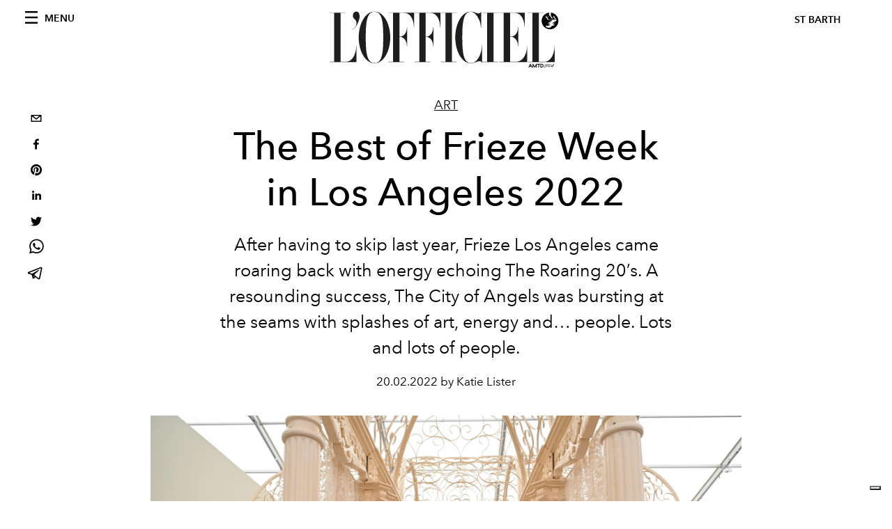

--- FILE ---
content_type: text/html; charset=utf-8
request_url: https://www.lofficielstbarth.com/art/the-best-of-frieze-los-angeles-2022
body_size: 61865
content:
<!DOCTYPE html><html lang="fr"><head><meta name="viewport" content="width=device-width"/><meta charSet="utf-8"/><title>The Best of Frieze Week in Los Angeles 2022  |  L&#x27;OFFICIEL</title><meta property="og:title" content="The Best of Frieze Week in Los Angeles 2022  |  L&#x27;OFFICIEL"/><meta name="twitter:title" content="The Best of Frieze Week in Los Angeles 2022  |  L&#x27;OFFICIEL"/><meta name="description" content="A round-up of the best of Frieze Los Angeles 2022 art fair. After having to skip last year, Frieze Los Angeles came roaring back with energy echoing The Roaring"/><meta property="og:description" content="A round-up of the best of Frieze Los Angeles 2022 art fair. After having to skip last year, Frieze Los Angeles came roaring back with energy echoing The Roaring"/><meta name="twitter:description" content="A round-up of the best of Frieze Los Angeles 2022 art fair. After having to skip last year, Frieze Los Angeles came roaring back with energy echoing The Roaring"/><meta property="og:image" content="https://www.datocms-assets.com/63762/1653325051-1646414044323227-51890310559_d93450efc4_o.jpg?auto=format&amp;fit=max&amp;w=1200"/><meta property="og:image:width" content="1200"/><meta property="og:image:height" content="800"/><meta name="twitter:image" content="https://www.datocms-assets.com/63762/1653325051-1646414044323227-51890310559_d93450efc4_o.jpg?auto=format&amp;fit=max&amp;w=1200"/><meta property="og:locale" content="fr"/><meta property="og:type" content="article"/><meta property="article:modified_time" content="2022-05-23T17:31:40Z"/><meta name="twitter:card" content="summary"/><meta name="robots" content="index,follow"/><meta name="googlebot" content="index,follow"/><meta property="og:url" content="https://www.lofficielstbarth.com/art/the-best-of-frieze-los-angeles-2022"/><link rel="canonical" href="https://www.lofficielstbarth.com/art/the-best-of-frieze-los-angeles-2022"/><script type="application/ld+json">{
    "@context": "https://schema.org",
    "@type": "Article",
    "mainEntityOfPage": {
      "@type": "WebPage",
      "@id": "https://www.lofficielstbarth.com/art/the-best-of-frieze-los-angeles-2022"
    },
    "headline": "The Best of Frieze Week in Los Angeles 2022  |  L'OFFICIEL",
    "image": [
      "https://www.datocms-assets.com/63762/1653325064-1646413982797373-51887005507_773e5debc0_o.jpg?auto=format%2Ccompress&cs=srgb"
     ],
    "datePublished": "2022-05-23T17:31:40.000Z",
    "dateModified": "2022-05-23T17:31:40.000Z",
    "author": {"@type": "Person","name": "Katie Lister"},
    "publisher": {
      "@type": "Organization",
      "name": "L&#39;Officiel",
      "logo": {
        "@type": "ImageObject",
        "url": "https://www.datocms-assets.com/39109/1615808428-logo-lofficiel-amtd.svg"
      }
    },
    "description": "A round-up of the best of Frieze Los Angeles 2022 art fair. After having to skip last year, Frieze Los Angeles came roaring back with energy echoing The Roaring"
  }</script><meta name="next-head-count" content="21"/><link rel="apple-touch-icon" sizes="57x57" href="/favicon/apple-icon-57x57.png"/><link rel="apple-touch-icon" sizes="60x60" href="/favicon/apple-icon-60x60.png"/><link rel="apple-touch-icon" sizes="72x72" href="/favicon/apple-icon-72x72.png"/><link rel="apple-touch-icon" sizes="76x76" href="/favicon/apple-icon-76x76.png"/><link rel="apple-touch-icon" sizes="114x114" href="/favicon/apple-icon-114x114.png"/><link rel="apple-touch-icon" sizes="120x120" href="/favicon/apple-icon-120x120.png"/><link rel="apple-touch-icon" sizes="144x144" href="/favicon/apple-icon-144x144.png"/><link rel="apple-touch-icon" sizes="152x152" href="/favicon/apple-icon-152x152.png"/><link rel="apple-touch-icon" sizes="180x180" href="/favicon/apple-icon-180x180.png"/><link rel="icon" type="image/png" sizes="192x192" href="/favicon/android-icon-192x192.png"/><link rel="icon" type="image/png" sizes="32x32" href="/favicon/favicon-32x32.png"/><link rel="icon" type="image/png" sizes="96x96" href="/favicon/favicon-96x96.png"/><link rel="icon" type="image/png" sizes="16x16" href="/favicon/favicon-16x16.png"/><link rel="manifest" href="/favicon/site.webmanifest"/><link rel="mask-icon" href="/favicon/safari-pinned-tab.svg" color="#5bbad5"/><meta name="msapplication-TileColor" content="#da532c"/><meta name="msapplication-TileImage" content="/favicon/ms-icon-144x144.png"/><meta name="theme-color" content="#ffffff"/><link rel="preload" href="/_next/static/css/dde85d4528e20ee4.css" as="style"/><link rel="stylesheet" href="/_next/static/css/dde85d4528e20ee4.css" data-n-g=""/><link rel="preload" href="/_next/static/css/92dccaead4ed6abf.css" as="style"/><link rel="stylesheet" href="/_next/static/css/92dccaead4ed6abf.css" data-n-p=""/><link rel="preload" href="/_next/static/css/6d530d6069fd563f.css" as="style"/><link rel="stylesheet" href="/_next/static/css/6d530d6069fd563f.css"/><noscript data-n-css=""></noscript><script defer="" nomodule="" src="/_next/static/chunks/polyfills-5cd94c89d3acac5f.js"></script><script src="//imasdk.googleapis.com/js/sdkloader/ima3.js" defer="" data-nscript="beforeInteractive"></script><script defer="" src="/_next/static/chunks/9163.a1894ce610469a41.js"></script><script defer="" src="/_next/static/chunks/4278.b7d968f9b74fe78a.js"></script><script defer="" src="/_next/static/chunks/9225.70cf67de57ce10fd.js"></script><script defer="" src="/_next/static/chunks/4372.339950c80768bdd9.js"></script><script defer="" src="/_next/static/chunks/4707.8f2f1b7d9244fd6f.js"></script><script src="/_next/static/chunks/webpack-77df65113792f47a.js" defer=""></script><script src="/_next/static/chunks/framework-dc961b6aa6a4810b.js" defer=""></script><script src="/_next/static/chunks/main-dfcd317d421010e6.js" defer=""></script><script src="/_next/static/chunks/pages/_app-4712b8c714709d52.js" defer=""></script><script src="/_next/static/chunks/7752-0ee45dbe579cac7a.js" defer=""></script><script src="/_next/static/chunks/7680-53bf0fb324c851f0.js" defer=""></script><script src="/_next/static/chunks/1162-45850e036faad960.js" defer=""></script><script src="/_next/static/chunks/6130-e546692bcb79011a.js" defer=""></script><script src="/_next/static/chunks/8569-3d4b7cc46403b650.js" defer=""></script><script src="/_next/static/chunks/8812-f49e49b5640365ab.js" defer=""></script><script src="/_next/static/chunks/5433-620d19a9e8ff473f.js" defer=""></script><script src="/_next/static/chunks/pages/%5Bcategory%5D/%5Bslug%5D-d7fca3037ec57b9d.js" defer=""></script><script src="/_next/static/2774064a8132feed7974e27e967cec1904461f81/_buildManifest.js" defer=""></script><script src="/_next/static/2774064a8132feed7974e27e967cec1904461f81/_ssgManifest.js" defer=""></script><script src="/_next/static/2774064a8132feed7974e27e967cec1904461f81/_middlewareManifest.js" defer=""></script></head><body class="site-body body-main-channel"><noscript><iframe src="https://www.googletagmanager.com/ns.html?id=GTM-TG6V7KF" height="0" width="0" style="display:none;visibility:hidden"></iframe></noscript><div id="__next" data-reactroot=""><nav class="site-header"><div class="adv--topdesktop"><div class="_iub_cs_activate-inline adunitContainer"><div class="adBox"></div></div></div><div class="site-header__background"><progress class="site-header__progress" max="0" value="0"></progress><div class="wrap"><div class="site-header__content"><div class="site-header__left"><a class="site-header__nav-button"><i class="icon--hamburger"></i><span>Menu</span></a></div><a class="site-header__logo" title="L&#x27;Officiel saintbarth" href="/"><img alt="L&#x27;Officiel saintbarth" title="L&#x27;Officiel saintbarth" class="logo" src="/images/logo-lofficiel-amtd.svg" width="390" height="90"/><img alt="L&#x27;Officiel saintbarth" title="L&#x27;Officiel saintbarth" class="logo--rev" src="/images/logo-lofficiel-rev-amtd.svg" width="390" height="90"/></a><div class="site-header__right"><a class="site-header__tenants-button">St Barth</a><a class="site-header__channels-button hidden--on-lap"><span class="text"><div class="hidden--on-lap">St Barth</div></span></a></div></div></div></div></nav><nav class="aside-nav" id="main-nav"><div class="aside-nav__header"><a class="aside-nav__header__closer" title="Close navigation menu"><i class="icon--cross icon--large"></i></a><ul class="aside-nav__header__list"><li class="aside-nav__header__list__item"><a class="aside-nav__header__list__link" href="/art/the-best-of-frieze-los-angeles-2022">fr</a></li></ul></div><div class="aside-nav__content"><div class="space--bottom-2"><form action="/fr/search" class="form--with-inline-button"><div class="form__field"><input type="text" id="search-box-input" name="query" placeholder="Rechercher" required=""/><label for="search-box-input" class="input--hidden">Rechercher</label></div><button class="button--small button--compact" aria-label="Search button"><i class="icon--search"></i></button></form></div><div class="space--bottom-1"><h6 class="aside-nav__content__title">Categories</h6></div><ul class="aside-nav__content__list"><li class="aside-nav__content__list__item"><a class="aside-nav__content__list__link" aria-label="Link for the category woman" href="/categories/woman">Woman</a></li><li class="aside-nav__content__list__item"><a class="aside-nav__content__list__link" aria-label="Link for the category art" href="/categories/art">Art</a></li><li class="aside-nav__content__list__item"><a class="aside-nav__content__list__link" aria-label="Link for the category man" href="/categories/man">Man</a></li><li class="aside-nav__content__list__item"><a class="aside-nav__content__list__link" aria-label="Link for the category beauty" href="/categories/beauty">Beauty</a></li><li class="aside-nav__content__list__item"><a class="aside-nav__content__list__link" aria-label="Link for the category watches" href="/categories/watches">Watches</a></li><li class="aside-nav__content__list__item"><a class="aside-nav__content__list__link" aria-label="Link for the category food" href="/categories/food">Food</a></li><li class="aside-nav__content__list__item"><a class="aside-nav__content__list__link" aria-label="Link for the category night" href="/categories/night">Night</a></li><li class="aside-nav__content__list__item"><a class="aside-nav__content__list__link" aria-label="Link for the category pop-culture" href="/categories/pop-culture">Pop culture</a></li><li class="aside-nav__content__list__item"><a class="aside-nav__content__list__link" aria-label="Link for the category fashion-week" href="/categories/fashion-week">Fashion Week</a></li><li class="aside-nav__content__list__item"><a class="aside-nav__content__list__link" aria-label="Link for the category travel" href="/categories/travel">Travel</a></li><li class="aside-nav__content__list__item"><a class="aside-nav__content__list__link" aria-label="Link for the category jewelry" href="/categories/jewelry">Jewelry</a></li><li class="aside-nav__content__list__item"><a href="https://www.lofficielcoffee.com" target="_blank" rel="noopener noreferrer" class="aside-nav__content__list__link" aria-label="L&#x27;Officiel Coffee">L&#x27;Officiel Coffee</a></li></ul></div><div class="aside-nav__footer"><div class="space--bottom-2"><div class="aside-nav__footer__logo"><span style="box-sizing:border-box;display:inline-block;overflow:hidden;width:initial;height:initial;background:none;opacity:1;border:0;margin:0;padding:0;position:relative;max-width:100%"><span style="box-sizing:border-box;display:block;width:initial;height:initial;background:none;opacity:1;border:0;margin:0;padding:0;max-width:100%"><img style="display:block;max-width:100%;width:initial;height:initial;background:none;opacity:1;border:0;margin:0;padding:0" alt="" aria-hidden="true" src="data:image/svg+xml,%3csvg%20xmlns=%27http://www.w3.org/2000/svg%27%20version=%271.1%27%20width=%27150%27%20height=%2734%27/%3e"/></span><img alt="L&#x27;Officiel saintbarth" title="L&#x27;Officiel saintbarth" src="[data-uri]" decoding="async" data-nimg="intrinsic" style="position:absolute;top:0;left:0;bottom:0;right:0;box-sizing:border-box;padding:0;border:none;margin:auto;display:block;width:0;height:0;min-width:100%;max-width:100%;min-height:100%;max-height:100%"/><noscript><img alt="L&#x27;Officiel saintbarth" title="L&#x27;Officiel saintbarth" srcSet="/images/logo-lofficiel-rev-amtd.svg 1x, /images/logo-lofficiel-rev-amtd.svg 2x" src="/images/logo-lofficiel-rev-amtd.svg" decoding="async" data-nimg="intrinsic" style="position:absolute;top:0;left:0;bottom:0;right:0;box-sizing:border-box;padding:0;border:none;margin:auto;display:block;width:0;height:0;min-width:100%;max-width:100%;min-height:100%;max-height:100%" loading="lazy"/></noscript></span></div></div><div class="space--bottom-1"><h6 class="aside-nav__footer__title"><a class="aside-nav__footer__title" href="/issues">Buy the Issue</a></h6><h6 class="aside-nav__footer__title"><a class="aside-nav__footer__title" href="/about">À Propos</a></h6><h6 class="aside-nav__footer__title space--bottom-2"><a class="aside-nav__footer__title" href="/contacts">Contact</a></h6><h6 class="aside-nav__footer__title">SUIVEZ-NOUS</h6><ul class="aside-nav__footer__inline-list"><li class="aside-nav__footer__inline-list__item"><a href="https://www.instagram.com/lofficielstbarth/" target="_blank" rel="noopener noreferrer" class="aside-nav__footer__inline-list__link" aria-label="Link for social handle instagram"><span>instagram</span><i class="icon--instagram"></i></a></li></ul></div></div></nav><nav class="aside-nav aside-nav--right aside-nav--rev" id="tenants-nav"><div class="aside-nav__header"><a class="aside-nav__header__closer" title="Close navigation menu"><i class="icon--cross icon--large"></i></a></div><div class="aside-nav__content"><ul class="aside-nav__content__list"><li class="aside-nav__content__list__item"><a class="aside-nav__content__list__link" href="https://www.lofficiel.com.ar" target="_blank" rel="noopener noreferrer">argentina</a></li><li class="aside-nav__content__list__item"><a class="aside-nav__content__list__link" href="https://lofficielbaltic.com" target="_blank" rel="noopener noreferrer">baltic</a></li><li class="aside-nav__content__list__item"><a class="aside-nav__content__list__link" href="https://www.lofficiel.be" target="_blank" rel="noopener noreferrer">belgium</a></li><li class="aside-nav__content__list__item"><a class="aside-nav__content__list__link" href="https://www.revistalofficiel.com.br" target="_blank" rel="noopener noreferrer">brazil</a></li><li class="aside-nav__content__list__item"><a class="aside-nav__content__list__link" href="https://www.lofficiel-canada.com" target="_blank" rel="noopener noreferrer">canada</a></li><li class="aside-nav__content__list__item"><a class="aside-nav__content__list__link" href="https://www.lofficielchile.com" target="_blank" rel="noopener noreferrer">chile</a></li><li class="aside-nav__content__list__item"><a class="aside-nav__content__list__link" href="https://www.lofficiel.com" target="_blank" rel="noopener noreferrer">france</a></li><li class="aside-nav__content__list__item"><a class="aside-nav__content__list__link" href="https://www.lofficielhk.com" target="_blank" rel="noopener noreferrer">hong kong sar</a></li><li class="aside-nav__content__list__item"><a class="aside-nav__content__list__link" href="https://www.lofficielibiza.com" target="_blank" rel="noopener noreferrer">ibiza</a></li><li class="aside-nav__content__list__item"><a class="aside-nav__content__list__link" href="https://www.lofficielitalia.com" target="_blank" rel="noopener noreferrer">italy</a></li><li class="aside-nav__content__list__item"><a class="aside-nav__content__list__link" href="https://www.lofficieljapan.com" target="_blank" rel="noopener noreferrer">japan</a></li><li class="aside-nav__content__list__item"><a class="aside-nav__content__list__link" href="https://www.lofficielkorea.com" target="_blank" rel="noopener noreferrer">korea</a></li><li class="aside-nav__content__list__item"><a class="aside-nav__content__list__link" href="https://lofficielbaltic.com/lv" target="_blank" rel="noopener noreferrer">latvia</a></li><li class="aside-nav__content__list__item"><a class="aside-nav__content__list__link" href="https://www.lofficielmalaysia.com" target="_blank" rel="noopener noreferrer">malaysia</a></li><li class="aside-nav__content__list__item"><a class="aside-nav__content__list__link" href="https://www.hommesmalaysia.com" target="_blank" rel="noopener noreferrer">malaysia hommes</a></li><li class="aside-nav__content__list__item"><a class="aside-nav__content__list__link" href="https://www.lofficielmexico.com" target="_blank" rel="noopener noreferrer">mexico</a></li><li class="aside-nav__content__list__item"><a class="aside-nav__content__list__link" href="https://www.lofficielmonaco.com/" target="_blank" rel="noopener noreferrer">monaco</a></li><li class="aside-nav__content__list__item"><a class="aside-nav__content__list__link" href="https://www.lofficielph.com" target="_blank" rel="noopener noreferrer">philippines</a></li><li class="aside-nav__content__list__item"><a class="aside-nav__content__list__link" href="https://www.lofficiel.com/categories/french-riviera" target="_blank" rel="noopener noreferrer">riviera</a></li><li class="aside-nav__content__list__item"><a class="aside-nav__content__list__link" href="https://www.lofficielsingapore.com" target="_blank" rel="noopener noreferrer">singapore</a></li><li class="aside-nav__content__list__item"><a class="aside-nav__content__list__link" href="https://www.hommessingapore.com" target="_blank" rel="noopener noreferrer">singapore hommes</a></li><li class="aside-nav__content__list__item"><a class="aside-nav__content__list__link" href="https://www.lofficielstbarth.com" target="_blank" rel="noopener noreferrer">st. barth</a></li><li class="aside-nav__content__list__item"><a class="aside-nav__content__list__link" href="https://www.lofficiel.es" target="_blank" rel="noopener noreferrer">spain</a></li><li class="aside-nav__content__list__item"><a class="aside-nav__content__list__link" href="https://www.lofficiel.ch" target="_blank" rel="noopener noreferrer">switzerland</a></li><li class="aside-nav__content__list__item"><a class="aside-nav__content__list__link" href="https://www.lofficiel.com.tr" target="_blank" rel="noopener noreferrer">turkey</a></li><li class="aside-nav__content__list__item"><a class="aside-nav__content__list__link" href="https://www.lofficiel.co.uk" target="_blank" rel="noopener noreferrer">uk</a></li><li class="aside-nav__content__list__item"><a class="aside-nav__content__list__link" href="https://www.lofficielusa.com" target="_blank" rel="noopener noreferrer">usa</a></li><li class="aside-nav__content__list__item"><a class="aside-nav__content__list__link" href="https://www.lofficielvietnam.com/" target="_blank" rel="noopener noreferrer">vietnam</a></li></ul></div></nav><main class="site-content"><div class="wrap--on-fullhd"><div class="site-background"><div class="wrap--full"><div class="site-content__spacer"><article class="article-layout"><aside class="article-layout__left"><div class="article-layout__toolbar"><div class="article-layout__toolbar__item"><div class="social-share-button"><button aria-label="email" class="react-share__ShareButton" style="background-color:transparent;border:none;padding:0;font:inherit;color:inherit;cursor:pointer"><svg viewBox="0 0 64 64" width="32" height="32"><rect width="64" height="64" rx="0" ry="0" fill="#7f7f7f" style="fill:white"></rect><path d="M17,22v20h30V22H17z M41.1,25L32,32.1L22.9,25H41.1z M20,39V26.6l12,9.3l12-9.3V39H20z" fill="black"></path></svg></button><button aria-label="facebook" class="react-share__ShareButton" style="background-color:transparent;border:none;padding:0;font:inherit;color:inherit;cursor:pointer"><svg viewBox="0 0 64 64" width="32" height="32"><rect width="64" height="64" rx="0" ry="0" fill="#3b5998" style="fill:white"></rect><path d="M34.1,47V33.3h4.6l0.7-5.3h-5.3v-3.4c0-1.5,0.4-2.6,2.6-2.6l2.8,0v-4.8c-0.5-0.1-2.2-0.2-4.1-0.2 c-4.1,0-6.9,2.5-6.9,7V28H24v5.3h4.6V47H34.1z" fill="black"></path></svg></button><button aria-label="pinterest" class="react-share__ShareButton" style="background-color:transparent;border:none;padding:0;font:inherit;color:inherit;cursor:pointer"><svg viewBox="0 0 64 64" width="32" height="32"><rect width="64" height="64" rx="0" ry="0" fill="#cb2128" style="fill:white"></rect><path d="M32,16c-8.8,0-16,7.2-16,16c0,6.6,3.9,12.2,9.6,14.7c0-1.1,0-2.5,0.3-3.7 c0.3-1.3,2.1-8.7,2.1-8.7s-0.5-1-0.5-2.5c0-2.4,1.4-4.1,3.1-4.1c1.5,0,2.2,1.1,2.2,2.4c0,1.5-0.9,3.7-1.4,5.7 c-0.4,1.7,0.9,3.1,2.5,3.1c3,0,5.1-3.9,5.1-8.5c0-3.5-2.4-6.1-6.7-6.1c-4.9,0-7.9,3.6-7.9,7.7c0,1.4,0.4,2.4,1.1,3.1 c0.3,0.3,0.3,0.5,0.2,0.9c-0.1,0.3-0.3,1-0.3,1.3c-0.1,0.4-0.4,0.6-0.8,0.4c-2.2-0.9-3.3-3.4-3.3-6.1c0-4.5,3.8-10,11.4-10 c6.1,0,10.1,4.4,10.1,9.2c0,6.3-3.5,11-8.6,11c-1.7,0-3.4-0.9-3.9-2c0,0-0.9,3.7-1.1,4.4c-0.3,1.2-1,2.5-1.6,3.4 c1.4,0.4,3,0.7,4.5,0.7c8.8,0,16-7.2,16-16C48,23.2,40.8,16,32,16z" fill="black"></path></svg></button><button aria-label="linkedin" class="react-share__ShareButton" style="background-color:transparent;border:none;padding:0;font:inherit;color:inherit;cursor:pointer"><svg viewBox="0 0 64 64" width="32" height="32"><rect width="64" height="64" rx="0" ry="0" fill="#007fb1" style="fill:white"></rect><path d="M20.4,44h5.4V26.6h-5.4V44z M23.1,18c-1.7,0-3.1,1.4-3.1,3.1c0,1.7,1.4,3.1,3.1,3.1 c1.7,0,3.1-1.4,3.1-3.1C26.2,19.4,24.8,18,23.1,18z M39.5,26.2c-2.6,0-4.4,1.4-5.1,2.8h-0.1v-2.4h-5.2V44h5.4v-8.6 c0-2.3,0.4-4.5,3.2-4.5c2.8,0,2.8,2.6,2.8,4.6V44H46v-9.5C46,29.8,45,26.2,39.5,26.2z" fill="black"></path></svg></button><button aria-label="twitter" class="react-share__ShareButton" style="background-color:transparent;border:none;padding:0;font:inherit;color:inherit;cursor:pointer"><svg viewBox="0 0 64 64" width="32" height="32"><rect width="64" height="64" rx="0" ry="0" fill="#00aced" style="fill:white"></rect><path d="M48,22.1c-1.2,0.5-2.4,0.9-3.8,1c1.4-0.8,2.4-2.1,2.9-3.6c-1.3,0.8-2.7,1.3-4.2,1.6 C41.7,19.8,40,19,38.2,19c-3.6,0-6.6,2.9-6.6,6.6c0,0.5,0.1,1,0.2,1.5c-5.5-0.3-10.3-2.9-13.5-6.9c-0.6,1-0.9,2.1-0.9,3.3 c0,2.3,1.2,4.3,2.9,5.5c-1.1,0-2.1-0.3-3-0.8c0,0,0,0.1,0,0.1c0,3.2,2.3,5.8,5.3,6.4c-0.6,0.1-1.1,0.2-1.7,0.2c-0.4,0-0.8,0-1.2-0.1 c0.8,2.6,3.3,4.5,6.1,4.6c-2.2,1.8-5.1,2.8-8.2,2.8c-0.5,0-1.1,0-1.6-0.1c2.9,1.9,6.4,2.9,10.1,2.9c12.1,0,18.7-10,18.7-18.7 c0-0.3,0-0.6,0-0.8C46,24.5,47.1,23.4,48,22.1z" fill="black"></path></svg></button><button aria-label="whatsapp" class="react-share__ShareButton" style="background-color:transparent;border:none;padding:0;font:inherit;color:inherit;cursor:pointer"><svg viewBox="0 0 64 64" width="32" height="32"><rect width="64" height="64" rx="0" ry="0" fill="#25D366" style="fill:white"></rect><path d="m42.32286,33.93287c-0.5178,-0.2589 -3.04726,-1.49644 -3.52105,-1.66732c-0.4712,-0.17346 -0.81554,-0.2589 -1.15987,0.2589c-0.34175,0.51004 -1.33075,1.66474 -1.63108,2.00648c-0.30032,0.33658 -0.60064,0.36247 -1.11327,0.12945c-0.5178,-0.2589 -2.17994,-0.80259 -4.14759,-2.56312c-1.53269,-1.37217 -2.56312,-3.05503 -2.86603,-3.57283c-0.30033,-0.5178 -0.03366,-0.80259 0.22524,-1.06149c0.23301,-0.23301 0.5178,-0.59547 0.7767,-0.90616c0.25372,-0.31068 0.33657,-0.5178 0.51262,-0.85437c0.17088,-0.36246 0.08544,-0.64725 -0.04402,-0.90615c-0.12945,-0.2589 -1.15987,-2.79613 -1.58964,-3.80584c-0.41424,-1.00971 -0.84142,-0.88027 -1.15987,-0.88027c-0.29773,-0.02588 -0.64208,-0.02588 -0.98382,-0.02588c-0.34693,0 -0.90616,0.12945 -1.37736,0.62136c-0.4712,0.5178 -1.80194,1.76053 -1.80194,4.27186c0,2.51134 1.84596,4.945 2.10227,5.30747c0.2589,0.33657 3.63497,5.51458 8.80262,7.74113c1.23237,0.5178 2.1903,0.82848 2.94111,1.08738c1.23237,0.38836 2.35599,0.33657 3.24402,0.20712c0.99159,-0.15534 3.04985,-1.24272 3.47963,-2.45956c0.44013,-1.21683 0.44013,-2.22654 0.31068,-2.45955c-0.12945,-0.23301 -0.46601,-0.36247 -0.98382,-0.59548m-9.40068,12.84407l-0.02589,0c-3.05503,0 -6.08417,-0.82849 -8.72495,-2.38189l-0.62136,-0.37023l-6.47252,1.68286l1.73463,-6.29129l-0.41424,-0.64725c-1.70875,-2.71846 -2.6149,-5.85116 -2.6149,-9.07706c0,-9.39809 7.68934,-17.06155 17.15993,-17.06155c4.58253,0 8.88029,1.78642 12.11655,5.02268c3.23625,3.21036 5.02267,7.50812 5.02267,12.06476c-0.0078,9.3981 -7.69712,17.06155 -17.14699,17.06155m14.58906,-31.58846c-3.93529,-3.80584 -9.1133,-5.95471 -14.62789,-5.95471c-11.36055,0 -20.60848,9.2065 -20.61625,20.52564c0,3.61684 0.94757,7.14565 2.75211,10.26282l-2.92557,10.63564l10.93337,-2.85309c3.0136,1.63108 6.4052,2.4958 9.85634,2.49839l0.01037,0c11.36574,0 20.61884,-9.2091 20.62403,-20.53082c0,-5.48093 -2.14111,-10.64081 -6.03239,-14.51915" fill="black"></path></svg></button><button aria-label="telegram" class="react-share__ShareButton" style="background-color:transparent;border:none;padding:0;font:inherit;color:inherit;cursor:pointer"><svg viewBox="0 0 64 64" width="32" height="32"><rect width="64" height="64" rx="0" ry="0" fill="#37aee2" style="fill:white"></rect><path d="m45.90873,15.44335c-0.6901,-0.0281 -1.37668,0.14048 -1.96142,0.41265c-0.84989,0.32661 -8.63939,3.33986 -16.5237,6.39174c-3.9685,1.53296 -7.93349,3.06593 -10.98537,4.24067c-3.05012,1.1765 -5.34694,2.05098 -5.4681,2.09312c-0.80775,0.28096 -1.89996,0.63566 -2.82712,1.72788c-0.23354,0.27218 -0.46884,0.62161 -0.58825,1.10275c-0.11941,0.48114 -0.06673,1.09222 0.16682,1.5716c0.46533,0.96052 1.25376,1.35737 2.18443,1.71383c3.09051,0.99037 6.28638,1.93508 8.93263,2.8236c0.97632,3.44171 1.91401,6.89571 2.84116,10.34268c0.30554,0.69185 0.97105,0.94823 1.65764,0.95525l-0.00351,0.03512c0,0 0.53908,0.05268 1.06412,-0.07375c0.52679,-0.12292 1.18879,-0.42846 1.79109,-0.99212c0.662,-0.62161 2.45836,-2.38812 3.47683,-3.38552l7.6736,5.66477l0.06146,0.03512c0,0 0.84989,0.59703 2.09312,0.68132c0.62161,0.04214 1.4399,-0.07726 2.14229,-0.59176c0.70766,-0.51626 1.1765,-1.34683 1.396,-2.29506c0.65673,-2.86224 5.00979,-23.57745 5.75257,-27.00686l-0.02107,0.08077c0.51977,-1.93157 0.32837,-3.70159 -0.87096,-4.74991c-0.60054,-0.52152 -1.2924,-0.7498 -1.98425,-0.77965l0,0.00176zm-0.2072,3.29069c0.04741,0.0439 0.0439,0.0439 0.00351,0.04741c-0.01229,-0.00351 0.14048,0.2072 -0.15804,1.32576l-0.01229,0.04214l-0.00878,0.03863c-0.75858,3.50668 -5.15554,24.40802 -5.74203,26.96472c-0.08077,0.34417 -0.11414,0.31959 -0.09482,0.29852c-0.1756,-0.02634 -0.50045,-0.16506 -0.52679,-0.1756l-13.13468,-9.70175c4.4988,-4.33199 9.09945,-8.25307 13.744,-12.43229c0.8218,-0.41265 0.68483,-1.68573 -0.29852,-1.70681c-1.04305,0.24584 -1.92279,0.99564 -2.8798,1.47502c-5.49971,3.2626 -11.11882,6.13186 -16.55882,9.49279c-2.792,-0.97105 -5.57873,-1.77704 -8.15298,-2.57601c2.2336,-0.89555 4.00889,-1.55579 5.75608,-2.23009c3.05188,-1.1765 7.01687,-2.7042 10.98537,-4.24067c7.94051,-3.06944 15.92667,-6.16346 16.62028,-6.43037l0.05619,-0.02283l0.05268,-0.02283c0.19316,-0.0878 0.30378,-0.09658 0.35471,-0.10009c0,0 -0.01756,-0.05795 -0.00351,-0.04566l-0.00176,0zm-20.91715,22.0638l2.16687,1.60145c-0.93418,0.91311 -1.81743,1.77353 -2.45485,2.38812l0.28798,-3.98957" fill="black"></path></svg></button></div></div></div><div class="adv--left-sidebar"><div class="_iub_cs_activate-inline adunitContainer"><div class="adBox"></div></div></div></aside><section class="article-layout__main"><div class="space--bottom-3"><header class="hero--center"><div class="hero__body"><a class="hero__pretitle" title="Art" href="/categories/art">Art</a><h1 class="hero__title">The Best of Frieze Week in Los Angeles 2022</h1><div class="hero__text">After having to skip last year, Frieze Los Angeles came roaring back with energy echoing The Roaring 20’s.  A resounding success, The City of Angels was bursting at the seams with splashes of art, energy and… people.  Lots and lots of people.
</div><div class="hero__footer">20.02.2022 by Katie Lister</div><div class="hero__toolbar"><div class="hero__toolbar__item"><div class="social-share-button"><button aria-label="email" class="react-share__ShareButton" style="background-color:transparent;border:none;padding:0;font:inherit;color:inherit;cursor:pointer"><svg viewBox="0 0 64 64" width="32" height="32"><rect width="64" height="64" rx="0" ry="0" fill="#7f7f7f" style="fill:white"></rect><path d="M17,22v20h30V22H17z M41.1,25L32,32.1L22.9,25H41.1z M20,39V26.6l12,9.3l12-9.3V39H20z" fill="black"></path></svg></button><button aria-label="facebook" class="react-share__ShareButton" style="background-color:transparent;border:none;padding:0;font:inherit;color:inherit;cursor:pointer"><svg viewBox="0 0 64 64" width="32" height="32"><rect width="64" height="64" rx="0" ry="0" fill="#3b5998" style="fill:white"></rect><path d="M34.1,47V33.3h4.6l0.7-5.3h-5.3v-3.4c0-1.5,0.4-2.6,2.6-2.6l2.8,0v-4.8c-0.5-0.1-2.2-0.2-4.1-0.2 c-4.1,0-6.9,2.5-6.9,7V28H24v5.3h4.6V47H34.1z" fill="black"></path></svg></button><button aria-label="pinterest" class="react-share__ShareButton" style="background-color:transparent;border:none;padding:0;font:inherit;color:inherit;cursor:pointer"><svg viewBox="0 0 64 64" width="32" height="32"><rect width="64" height="64" rx="0" ry="0" fill="#cb2128" style="fill:white"></rect><path d="M32,16c-8.8,0-16,7.2-16,16c0,6.6,3.9,12.2,9.6,14.7c0-1.1,0-2.5,0.3-3.7 c0.3-1.3,2.1-8.7,2.1-8.7s-0.5-1-0.5-2.5c0-2.4,1.4-4.1,3.1-4.1c1.5,0,2.2,1.1,2.2,2.4c0,1.5-0.9,3.7-1.4,5.7 c-0.4,1.7,0.9,3.1,2.5,3.1c3,0,5.1-3.9,5.1-8.5c0-3.5-2.4-6.1-6.7-6.1c-4.9,0-7.9,3.6-7.9,7.7c0,1.4,0.4,2.4,1.1,3.1 c0.3,0.3,0.3,0.5,0.2,0.9c-0.1,0.3-0.3,1-0.3,1.3c-0.1,0.4-0.4,0.6-0.8,0.4c-2.2-0.9-3.3-3.4-3.3-6.1c0-4.5,3.8-10,11.4-10 c6.1,0,10.1,4.4,10.1,9.2c0,6.3-3.5,11-8.6,11c-1.7,0-3.4-0.9-3.9-2c0,0-0.9,3.7-1.1,4.4c-0.3,1.2-1,2.5-1.6,3.4 c1.4,0.4,3,0.7,4.5,0.7c8.8,0,16-7.2,16-16C48,23.2,40.8,16,32,16z" fill="black"></path></svg></button><button aria-label="linkedin" class="react-share__ShareButton" style="background-color:transparent;border:none;padding:0;font:inherit;color:inherit;cursor:pointer"><svg viewBox="0 0 64 64" width="32" height="32"><rect width="64" height="64" rx="0" ry="0" fill="#007fb1" style="fill:white"></rect><path d="M20.4,44h5.4V26.6h-5.4V44z M23.1,18c-1.7,0-3.1,1.4-3.1,3.1c0,1.7,1.4,3.1,3.1,3.1 c1.7,0,3.1-1.4,3.1-3.1C26.2,19.4,24.8,18,23.1,18z M39.5,26.2c-2.6,0-4.4,1.4-5.1,2.8h-0.1v-2.4h-5.2V44h5.4v-8.6 c0-2.3,0.4-4.5,3.2-4.5c2.8,0,2.8,2.6,2.8,4.6V44H46v-9.5C46,29.8,45,26.2,39.5,26.2z" fill="black"></path></svg></button><button aria-label="twitter" class="react-share__ShareButton" style="background-color:transparent;border:none;padding:0;font:inherit;color:inherit;cursor:pointer"><svg viewBox="0 0 64 64" width="32" height="32"><rect width="64" height="64" rx="0" ry="0" fill="#00aced" style="fill:white"></rect><path d="M48,22.1c-1.2,0.5-2.4,0.9-3.8,1c1.4-0.8,2.4-2.1,2.9-3.6c-1.3,0.8-2.7,1.3-4.2,1.6 C41.7,19.8,40,19,38.2,19c-3.6,0-6.6,2.9-6.6,6.6c0,0.5,0.1,1,0.2,1.5c-5.5-0.3-10.3-2.9-13.5-6.9c-0.6,1-0.9,2.1-0.9,3.3 c0,2.3,1.2,4.3,2.9,5.5c-1.1,0-2.1-0.3-3-0.8c0,0,0,0.1,0,0.1c0,3.2,2.3,5.8,5.3,6.4c-0.6,0.1-1.1,0.2-1.7,0.2c-0.4,0-0.8,0-1.2-0.1 c0.8,2.6,3.3,4.5,6.1,4.6c-2.2,1.8-5.1,2.8-8.2,2.8c-0.5,0-1.1,0-1.6-0.1c2.9,1.9,6.4,2.9,10.1,2.9c12.1,0,18.7-10,18.7-18.7 c0-0.3,0-0.6,0-0.8C46,24.5,47.1,23.4,48,22.1z" fill="black"></path></svg></button><button aria-label="whatsapp" class="react-share__ShareButton" style="background-color:transparent;border:none;padding:0;font:inherit;color:inherit;cursor:pointer"><svg viewBox="0 0 64 64" width="32" height="32"><rect width="64" height="64" rx="0" ry="0" fill="#25D366" style="fill:white"></rect><path d="m42.32286,33.93287c-0.5178,-0.2589 -3.04726,-1.49644 -3.52105,-1.66732c-0.4712,-0.17346 -0.81554,-0.2589 -1.15987,0.2589c-0.34175,0.51004 -1.33075,1.66474 -1.63108,2.00648c-0.30032,0.33658 -0.60064,0.36247 -1.11327,0.12945c-0.5178,-0.2589 -2.17994,-0.80259 -4.14759,-2.56312c-1.53269,-1.37217 -2.56312,-3.05503 -2.86603,-3.57283c-0.30033,-0.5178 -0.03366,-0.80259 0.22524,-1.06149c0.23301,-0.23301 0.5178,-0.59547 0.7767,-0.90616c0.25372,-0.31068 0.33657,-0.5178 0.51262,-0.85437c0.17088,-0.36246 0.08544,-0.64725 -0.04402,-0.90615c-0.12945,-0.2589 -1.15987,-2.79613 -1.58964,-3.80584c-0.41424,-1.00971 -0.84142,-0.88027 -1.15987,-0.88027c-0.29773,-0.02588 -0.64208,-0.02588 -0.98382,-0.02588c-0.34693,0 -0.90616,0.12945 -1.37736,0.62136c-0.4712,0.5178 -1.80194,1.76053 -1.80194,4.27186c0,2.51134 1.84596,4.945 2.10227,5.30747c0.2589,0.33657 3.63497,5.51458 8.80262,7.74113c1.23237,0.5178 2.1903,0.82848 2.94111,1.08738c1.23237,0.38836 2.35599,0.33657 3.24402,0.20712c0.99159,-0.15534 3.04985,-1.24272 3.47963,-2.45956c0.44013,-1.21683 0.44013,-2.22654 0.31068,-2.45955c-0.12945,-0.23301 -0.46601,-0.36247 -0.98382,-0.59548m-9.40068,12.84407l-0.02589,0c-3.05503,0 -6.08417,-0.82849 -8.72495,-2.38189l-0.62136,-0.37023l-6.47252,1.68286l1.73463,-6.29129l-0.41424,-0.64725c-1.70875,-2.71846 -2.6149,-5.85116 -2.6149,-9.07706c0,-9.39809 7.68934,-17.06155 17.15993,-17.06155c4.58253,0 8.88029,1.78642 12.11655,5.02268c3.23625,3.21036 5.02267,7.50812 5.02267,12.06476c-0.0078,9.3981 -7.69712,17.06155 -17.14699,17.06155m14.58906,-31.58846c-3.93529,-3.80584 -9.1133,-5.95471 -14.62789,-5.95471c-11.36055,0 -20.60848,9.2065 -20.61625,20.52564c0,3.61684 0.94757,7.14565 2.75211,10.26282l-2.92557,10.63564l10.93337,-2.85309c3.0136,1.63108 6.4052,2.4958 9.85634,2.49839l0.01037,0c11.36574,0 20.61884,-9.2091 20.62403,-20.53082c0,-5.48093 -2.14111,-10.64081 -6.03239,-14.51915" fill="black"></path></svg></button><button aria-label="telegram" class="react-share__ShareButton" style="background-color:transparent;border:none;padding:0;font:inherit;color:inherit;cursor:pointer"><svg viewBox="0 0 64 64" width="32" height="32"><rect width="64" height="64" rx="0" ry="0" fill="#37aee2" style="fill:white"></rect><path d="m45.90873,15.44335c-0.6901,-0.0281 -1.37668,0.14048 -1.96142,0.41265c-0.84989,0.32661 -8.63939,3.33986 -16.5237,6.39174c-3.9685,1.53296 -7.93349,3.06593 -10.98537,4.24067c-3.05012,1.1765 -5.34694,2.05098 -5.4681,2.09312c-0.80775,0.28096 -1.89996,0.63566 -2.82712,1.72788c-0.23354,0.27218 -0.46884,0.62161 -0.58825,1.10275c-0.11941,0.48114 -0.06673,1.09222 0.16682,1.5716c0.46533,0.96052 1.25376,1.35737 2.18443,1.71383c3.09051,0.99037 6.28638,1.93508 8.93263,2.8236c0.97632,3.44171 1.91401,6.89571 2.84116,10.34268c0.30554,0.69185 0.97105,0.94823 1.65764,0.95525l-0.00351,0.03512c0,0 0.53908,0.05268 1.06412,-0.07375c0.52679,-0.12292 1.18879,-0.42846 1.79109,-0.99212c0.662,-0.62161 2.45836,-2.38812 3.47683,-3.38552l7.6736,5.66477l0.06146,0.03512c0,0 0.84989,0.59703 2.09312,0.68132c0.62161,0.04214 1.4399,-0.07726 2.14229,-0.59176c0.70766,-0.51626 1.1765,-1.34683 1.396,-2.29506c0.65673,-2.86224 5.00979,-23.57745 5.75257,-27.00686l-0.02107,0.08077c0.51977,-1.93157 0.32837,-3.70159 -0.87096,-4.74991c-0.60054,-0.52152 -1.2924,-0.7498 -1.98425,-0.77965l0,0.00176zm-0.2072,3.29069c0.04741,0.0439 0.0439,0.0439 0.00351,0.04741c-0.01229,-0.00351 0.14048,0.2072 -0.15804,1.32576l-0.01229,0.04214l-0.00878,0.03863c-0.75858,3.50668 -5.15554,24.40802 -5.74203,26.96472c-0.08077,0.34417 -0.11414,0.31959 -0.09482,0.29852c-0.1756,-0.02634 -0.50045,-0.16506 -0.52679,-0.1756l-13.13468,-9.70175c4.4988,-4.33199 9.09945,-8.25307 13.744,-12.43229c0.8218,-0.41265 0.68483,-1.68573 -0.29852,-1.70681c-1.04305,0.24584 -1.92279,0.99564 -2.8798,1.47502c-5.49971,3.2626 -11.11882,6.13186 -16.55882,9.49279c-2.792,-0.97105 -5.57873,-1.77704 -8.15298,-2.57601c2.2336,-0.89555 4.00889,-1.55579 5.75608,-2.23009c3.05188,-1.1765 7.01687,-2.7042 10.98537,-4.24067c7.94051,-3.06944 15.92667,-6.16346 16.62028,-6.43037l0.05619,-0.02283l0.05268,-0.02283c0.19316,-0.0878 0.30378,-0.09658 0.35471,-0.10009c0,0 -0.01756,-0.05795 -0.00351,-0.04566l-0.00176,0zm-20.91715,22.0638l2.16687,1.60145c-0.93418,0.91311 -1.81743,1.77353 -2.45485,2.38812l0.28798,-3.98957" fill="black"></path></svg></button></div></div></div></div><figure class="article-layout__figure--extra-wrap"><span style="box-sizing:border-box;display:inline-block;overflow:hidden;width:initial;height:initial;background:none;opacity:1;border:0;margin:0;padding:0;position:relative;max-width:100%"><span style="box-sizing:border-box;display:block;width:initial;height:initial;background:none;opacity:1;border:0;margin:0;padding:0;max-width:100%"><img style="display:block;max-width:100%;width:initial;height:initial;background:none;opacity:1;border:0;margin:0;padding:0" alt="" aria-hidden="true" src="data:image/svg+xml,%3csvg%20xmlns=%27http://www.w3.org/2000/svg%27%20version=%271.1%27%20width=%273600%27%20height=%272400%27/%3e"/></span><img alt="los angeles ca architecture building person human corridor flooring floor clothing apparel pillar" src="[data-uri]" decoding="async" data-nimg="intrinsic" style="position:absolute;top:0;left:0;bottom:0;right:0;box-sizing:border-box;padding:0;border:none;margin:auto;display:block;width:0;height:0;min-width:100%;max-width:100%;min-height:100%;max-height:100%;filter:blur(20px);background-size:cover;background-image:url(&quot;[data-uri]&quot;);background-position:0% 0%"/><noscript><img alt="los angeles ca architecture building person human corridor flooring floor clothing apparel pillar" srcSet="/_next/image?url=https%3A%2F%2Fwww.datocms-assets.com%2F63762%2F1653325064-1646413982797373-51887005507_773e5debc0_o.jpg%3Fauto%3Dformat%252Ccompress%26cs%3Dsrgb&amp;w=3840&amp;q=75 1x" src="/_next/image?url=https%3A%2F%2Fwww.datocms-assets.com%2F63762%2F1653325064-1646413982797373-51887005507_773e5debc0_o.jpg%3Fauto%3Dformat%252Ccompress%26cs%3Dsrgb&amp;w=3840&amp;q=75" decoding="async" data-nimg="intrinsic" style="position:absolute;top:0;left:0;bottom:0;right:0;box-sizing:border-box;padding:0;border:none;margin:auto;display:block;width:0;height:0;min-width:100%;max-width:100%;min-height:100%;max-height:100%" loading="lazy"/></noscript></span></figure><div class="space--both-2"><div class="adv--topdesktop"><div class="article-layout__figure--extra-wrap _iub_cs_activate-inline adunitContainer"><div class="adBox"></div></div></div></div></header></div><div class="space--both-4 article-layout__figure--extra-wrap"><div class="adv--topdesktop"><div class="adunitContainer"><div class="adBox"></div></div></div></div><section><div class=""><div class="_iub_cs_activate-inline adv--mobile-250-mobile adunitContainer"><div class="adBox"></div></div></div><div class=""><div class="_iub_cs_activate-inline adv--mobile-250-mobile adunitContainer"><div class="adBox"></div></div></div><div class=""><div class="_iub_cs_activate-inline adv--mobile-250-mobile adunitContainer"><div class="adBox"></div></div></div><div class=""><div class="_iub_cs_activate-inline adv--mobile-250-mobile adunitContainer"><div class="adBox"></div></div></div><div class=""><div class="_iub_cs_activate-inline adv--mobile-250-mobile adunitContainer"><div class="adBox"></div></div></div><div class=""><div class="_iub_cs_activate-inline adv--mobile-250-mobile adunitContainer"><div class="adBox"></div></div></div><div class=""><div class="_iub_cs_activate-inline adv--mobile-250-mobile adunitContainer"><div class="adBox"></div></div></div><div class=""><div class="_iub_cs_activate-inline adv--mobile-250-mobile adunitContainer"><div class="adBox"></div></div></div><div class=""><div class="_iub_cs_activate-inline adv--mobile-250-mobile adunitContainer"><div class="adBox"></div></div></div><div class=""><div class="_iub_cs_activate-inline adv--mobile-250-mobile adunitContainer"><div class="adBox"></div></div></div><div class=""><div class="_iub_cs_activate-inline adv--mobile-250-mobile adunitContainer"><div class="adBox"></div></div></div><div class=""><div class="_iub_cs_activate-inline adv--mobile-250-mobile adunitContainer"><div class="adBox"></div></div></div><div class=""><div class="_iub_cs_activate-inline adv--mobile-250-mobile adunitContainer"><div class="adBox"></div></div></div><div class=""><div class="_iub_cs_activate-inline adv--mobile-250-mobile adunitContainer"><div class="adBox"></div></div></div><div class=""><div class="_iub_cs_activate-inline adv--mobile-250-mobile adunitContainer"><div class="adBox"></div></div></div><div class=""><div class="_iub_cs_activate-inline adv--mobile-250-mobile adunitContainer"><div class="adBox"></div></div></div><div class=""><div class="_iub_cs_activate-inline adv--mobile-250-mobile adunitContainer"><div class="adBox"></div></div></div><div class=""><div class="_iub_cs_activate-inline adv--mobile-250-mobile adunitContainer"><div class="adBox"></div></div></div><div class=""><div class="_iub_cs_activate-inline adv--mobile-250-mobile adunitContainer"><div class="adBox"></div></div></div><div class="adv--topdesktop space--bottom-2"><div class="_iub_cs_activate-inline adunitContainer"><div class="adBox"></div></div></div></section></section><aside class="article-layout__right"><div class="adv--right-sidebar"><div class="_iub_cs_activate-inline adunitContainer"><div class="adBox"></div></div></div></aside></article></div></div></div></div><div class="adv--undertitlemobile space--both-2"><div class="_iub_cs_activate-inline adunitContainer"><div class="adBox"></div></div></div><div class="site-background--rev"><div class="wrap"><div class="section-header section-header--rev section-header--big"><h2 class="section-header__title">Recommandé pour vous</h2></div></div><div class="wrap--on-lap"><div class="lazy-show is-activated"><div class="grid" style="display:block"><div class="grid__item lap-6-12 hd-3-12"><div class="space--bottom-2"><a class="stack stack--rev stack--big-on-lap stack--medium-on-hd" href="/art/james-perse-minimal-horizons"><div class="stack__image"><span style="box-sizing:border-box;display:block;overflow:hidden;width:initial;height:initial;background:none;opacity:1;border:0;margin:0;padding:0;position:absolute;top:0;left:0;bottom:0;right:0"><img alt="person photography portrait beach sea adult male man female woman" src="[data-uri]" decoding="async" data-nimg="fill" style="position:absolute;top:0;left:0;bottom:0;right:0;box-sizing:border-box;padding:0;border:none;margin:auto;display:block;width:0;height:0;min-width:100%;max-width:100%;min-height:100%;max-height:100%;object-fit:cover"/><noscript><img alt="person photography portrait beach sea adult male man female woman" sizes="100vw" srcSet="/_next/image?url=https%3A%2F%2Fwww.datocms-assets.com%2F63762%2F1766140965-jp_sbh_0017-bw.jpg%3Fauto%3Dformat%252Ccompress%26cs%3Dsrgb%26fit%3Dcrop%26h%3D660%26w%3D868&amp;w=640&amp;q=75 640w, /_next/image?url=https%3A%2F%2Fwww.datocms-assets.com%2F63762%2F1766140965-jp_sbh_0017-bw.jpg%3Fauto%3Dformat%252Ccompress%26cs%3Dsrgb%26fit%3Dcrop%26h%3D660%26w%3D868&amp;w=750&amp;q=75 750w, /_next/image?url=https%3A%2F%2Fwww.datocms-assets.com%2F63762%2F1766140965-jp_sbh_0017-bw.jpg%3Fauto%3Dformat%252Ccompress%26cs%3Dsrgb%26fit%3Dcrop%26h%3D660%26w%3D868&amp;w=828&amp;q=75 828w, /_next/image?url=https%3A%2F%2Fwww.datocms-assets.com%2F63762%2F1766140965-jp_sbh_0017-bw.jpg%3Fauto%3Dformat%252Ccompress%26cs%3Dsrgb%26fit%3Dcrop%26h%3D660%26w%3D868&amp;w=1080&amp;q=75 1080w, /_next/image?url=https%3A%2F%2Fwww.datocms-assets.com%2F63762%2F1766140965-jp_sbh_0017-bw.jpg%3Fauto%3Dformat%252Ccompress%26cs%3Dsrgb%26fit%3Dcrop%26h%3D660%26w%3D868&amp;w=1200&amp;q=75 1200w, /_next/image?url=https%3A%2F%2Fwww.datocms-assets.com%2F63762%2F1766140965-jp_sbh_0017-bw.jpg%3Fauto%3Dformat%252Ccompress%26cs%3Dsrgb%26fit%3Dcrop%26h%3D660%26w%3D868&amp;w=1920&amp;q=75 1920w, /_next/image?url=https%3A%2F%2Fwww.datocms-assets.com%2F63762%2F1766140965-jp_sbh_0017-bw.jpg%3Fauto%3Dformat%252Ccompress%26cs%3Dsrgb%26fit%3Dcrop%26h%3D660%26w%3D868&amp;w=2048&amp;q=75 2048w, /_next/image?url=https%3A%2F%2Fwww.datocms-assets.com%2F63762%2F1766140965-jp_sbh_0017-bw.jpg%3Fauto%3Dformat%252Ccompress%26cs%3Dsrgb%26fit%3Dcrop%26h%3D660%26w%3D868&amp;w=3840&amp;q=75 3840w" src="/_next/image?url=https%3A%2F%2Fwww.datocms-assets.com%2F63762%2F1766140965-jp_sbh_0017-bw.jpg%3Fauto%3Dformat%252Ccompress%26cs%3Dsrgb%26fit%3Dcrop%26h%3D660%26w%3D868&amp;w=3840&amp;q=75" decoding="async" data-nimg="fill" style="position:absolute;top:0;left:0;bottom:0;right:0;box-sizing:border-box;padding:0;border:none;margin:auto;display:block;width:0;height:0;min-width:100%;max-width:100%;min-height:100%;max-height:100%;object-fit:cover" loading="lazy"/></noscript></span></div><div class="stack__body"><h4 class="stack__pretitle">Art</h4><h3 class="stack__title"><span class="hover-underline">James Perse. Minimal Horizons</span></h3><div class="stack__text"><p><span>Set between the white sands of Flamands Beach and the sculptural lines of the iconic Jangali Villa, James Perse’s latest collection defines a new language of timeless quiet chic—where refined ease meets effortless coastal elegance.</span></p>
<p> </p></div><div class="stack__footer">18.12.2025 by L&#x27;Officiel St Barth</div></div></a></div></div><div class="grid__item lap-6-12 hd-3-12"><div class="space--bottom-2"><a class="stack stack--rev stack--big-on-lap stack--medium-on-hd" href="/man/james-perse-island-essentials"><div class="stack__image"><span style="box-sizing:border-box;display:block;overflow:hidden;width:initial;height:initial;background:none;opacity:1;border:0;margin:0;padding:0;position:absolute;top:0;left:0;bottom:0;right:0"><img alt="clothing t-shirt publication pants adult male man person book" src="[data-uri]" decoding="async" data-nimg="fill" style="position:absolute;top:0;left:0;bottom:0;right:0;box-sizing:border-box;padding:0;border:none;margin:auto;display:block;width:0;height:0;min-width:100%;max-width:100%;min-height:100%;max-height:100%;object-fit:cover"/><noscript><img alt="clothing t-shirt publication pants adult male man person book" sizes="100vw" srcSet="/_next/image?url=https%3A%2F%2Fwww.datocms-assets.com%2F63762%2F1766056864-lofficiel-james-perse-cover.jpg%3Fauto%3Dformat%252Ccompress%26crop%3Dfocalpoint%26cs%3Dsrgb%26fit%3Dcrop%26fp-x%3D0.51%26fp-y%3D0.31%26h%3D660%26w%3D868&amp;w=640&amp;q=75 640w, /_next/image?url=https%3A%2F%2Fwww.datocms-assets.com%2F63762%2F1766056864-lofficiel-james-perse-cover.jpg%3Fauto%3Dformat%252Ccompress%26crop%3Dfocalpoint%26cs%3Dsrgb%26fit%3Dcrop%26fp-x%3D0.51%26fp-y%3D0.31%26h%3D660%26w%3D868&amp;w=750&amp;q=75 750w, /_next/image?url=https%3A%2F%2Fwww.datocms-assets.com%2F63762%2F1766056864-lofficiel-james-perse-cover.jpg%3Fauto%3Dformat%252Ccompress%26crop%3Dfocalpoint%26cs%3Dsrgb%26fit%3Dcrop%26fp-x%3D0.51%26fp-y%3D0.31%26h%3D660%26w%3D868&amp;w=828&amp;q=75 828w, /_next/image?url=https%3A%2F%2Fwww.datocms-assets.com%2F63762%2F1766056864-lofficiel-james-perse-cover.jpg%3Fauto%3Dformat%252Ccompress%26crop%3Dfocalpoint%26cs%3Dsrgb%26fit%3Dcrop%26fp-x%3D0.51%26fp-y%3D0.31%26h%3D660%26w%3D868&amp;w=1080&amp;q=75 1080w, /_next/image?url=https%3A%2F%2Fwww.datocms-assets.com%2F63762%2F1766056864-lofficiel-james-perse-cover.jpg%3Fauto%3Dformat%252Ccompress%26crop%3Dfocalpoint%26cs%3Dsrgb%26fit%3Dcrop%26fp-x%3D0.51%26fp-y%3D0.31%26h%3D660%26w%3D868&amp;w=1200&amp;q=75 1200w, /_next/image?url=https%3A%2F%2Fwww.datocms-assets.com%2F63762%2F1766056864-lofficiel-james-perse-cover.jpg%3Fauto%3Dformat%252Ccompress%26crop%3Dfocalpoint%26cs%3Dsrgb%26fit%3Dcrop%26fp-x%3D0.51%26fp-y%3D0.31%26h%3D660%26w%3D868&amp;w=1920&amp;q=75 1920w, /_next/image?url=https%3A%2F%2Fwww.datocms-assets.com%2F63762%2F1766056864-lofficiel-james-perse-cover.jpg%3Fauto%3Dformat%252Ccompress%26crop%3Dfocalpoint%26cs%3Dsrgb%26fit%3Dcrop%26fp-x%3D0.51%26fp-y%3D0.31%26h%3D660%26w%3D868&amp;w=2048&amp;q=75 2048w, /_next/image?url=https%3A%2F%2Fwww.datocms-assets.com%2F63762%2F1766056864-lofficiel-james-perse-cover.jpg%3Fauto%3Dformat%252Ccompress%26crop%3Dfocalpoint%26cs%3Dsrgb%26fit%3Dcrop%26fp-x%3D0.51%26fp-y%3D0.31%26h%3D660%26w%3D868&amp;w=3840&amp;q=75 3840w" src="/_next/image?url=https%3A%2F%2Fwww.datocms-assets.com%2F63762%2F1766056864-lofficiel-james-perse-cover.jpg%3Fauto%3Dformat%252Ccompress%26crop%3Dfocalpoint%26cs%3Dsrgb%26fit%3Dcrop%26fp-x%3D0.51%26fp-y%3D0.31%26h%3D660%26w%3D868&amp;w=3840&amp;q=75" decoding="async" data-nimg="fill" style="position:absolute;top:0;left:0;bottom:0;right:0;box-sizing:border-box;padding:0;border:none;margin:auto;display:block;width:0;height:0;min-width:100%;max-width:100%;min-height:100%;max-height:100%;object-fit:cover" loading="lazy"/></noscript></span></div><div class="stack__body"><h4 class="stack__pretitle">Man</h4><h3 class="stack__title"><span class="hover-underline">James Perse: Island Essentials</span></h3><div class="stack__text"><p>Sun, sea and serenity: Designer James Perse has shaped a universe of Californian luxury and brings it to St Barth. He takes a moment to share his story and his vision, telling us how he created the ultimate expressions of simplicity in his new island essentials.</p></div><div class="stack__footer">17.12.2025 by Philippe Combres</div></div></a></div></div><div class="grid__item lap-6-12 hd-3-12"><div class="space--bottom-2"><a class="stack stack--rev stack--big-on-lap stack--medium-on-hd" href="/art/island-creators"><div class="stack__image"><span style="box-sizing:border-box;display:block;overflow:hidden;width:initial;height:initial;background:none;opacity:1;border:0;margin:0;padding:0;position:absolute;top:0;left:0;bottom:0;right:0"><img alt="clothing hat shirt sun hat beachwear adult female person woman" src="[data-uri]" decoding="async" data-nimg="fill" style="position:absolute;top:0;left:0;bottom:0;right:0;box-sizing:border-box;padding:0;border:none;margin:auto;display:block;width:0;height:0;min-width:100%;max-width:100%;min-height:100%;max-height:100%;object-fit:cover"/><noscript><img alt="clothing hat shirt sun hat beachwear adult female person woman" sizes="100vw" srcSet="/_next/image?url=https%3A%2F%2Fwww.datocms-assets.com%2F63762%2F1765403460-cedrodphotocamelliamenard.jpg%3Fauto%3Dformat%252Ccompress%26crop%3Dfocalpoint%26cs%3Dsrgb%26fit%3Dcrop%26fp-x%3D0.45%26fp-y%3D0.25%26h%3D660%26w%3D868&amp;w=640&amp;q=75 640w, /_next/image?url=https%3A%2F%2Fwww.datocms-assets.com%2F63762%2F1765403460-cedrodphotocamelliamenard.jpg%3Fauto%3Dformat%252Ccompress%26crop%3Dfocalpoint%26cs%3Dsrgb%26fit%3Dcrop%26fp-x%3D0.45%26fp-y%3D0.25%26h%3D660%26w%3D868&amp;w=750&amp;q=75 750w, /_next/image?url=https%3A%2F%2Fwww.datocms-assets.com%2F63762%2F1765403460-cedrodphotocamelliamenard.jpg%3Fauto%3Dformat%252Ccompress%26crop%3Dfocalpoint%26cs%3Dsrgb%26fit%3Dcrop%26fp-x%3D0.45%26fp-y%3D0.25%26h%3D660%26w%3D868&amp;w=828&amp;q=75 828w, /_next/image?url=https%3A%2F%2Fwww.datocms-assets.com%2F63762%2F1765403460-cedrodphotocamelliamenard.jpg%3Fauto%3Dformat%252Ccompress%26crop%3Dfocalpoint%26cs%3Dsrgb%26fit%3Dcrop%26fp-x%3D0.45%26fp-y%3D0.25%26h%3D660%26w%3D868&amp;w=1080&amp;q=75 1080w, /_next/image?url=https%3A%2F%2Fwww.datocms-assets.com%2F63762%2F1765403460-cedrodphotocamelliamenard.jpg%3Fauto%3Dformat%252Ccompress%26crop%3Dfocalpoint%26cs%3Dsrgb%26fit%3Dcrop%26fp-x%3D0.45%26fp-y%3D0.25%26h%3D660%26w%3D868&amp;w=1200&amp;q=75 1200w, /_next/image?url=https%3A%2F%2Fwww.datocms-assets.com%2F63762%2F1765403460-cedrodphotocamelliamenard.jpg%3Fauto%3Dformat%252Ccompress%26crop%3Dfocalpoint%26cs%3Dsrgb%26fit%3Dcrop%26fp-x%3D0.45%26fp-y%3D0.25%26h%3D660%26w%3D868&amp;w=1920&amp;q=75 1920w, /_next/image?url=https%3A%2F%2Fwww.datocms-assets.com%2F63762%2F1765403460-cedrodphotocamelliamenard.jpg%3Fauto%3Dformat%252Ccompress%26crop%3Dfocalpoint%26cs%3Dsrgb%26fit%3Dcrop%26fp-x%3D0.45%26fp-y%3D0.25%26h%3D660%26w%3D868&amp;w=2048&amp;q=75 2048w, /_next/image?url=https%3A%2F%2Fwww.datocms-assets.com%2F63762%2F1765403460-cedrodphotocamelliamenard.jpg%3Fauto%3Dformat%252Ccompress%26crop%3Dfocalpoint%26cs%3Dsrgb%26fit%3Dcrop%26fp-x%3D0.45%26fp-y%3D0.25%26h%3D660%26w%3D868&amp;w=3840&amp;q=75 3840w" src="/_next/image?url=https%3A%2F%2Fwww.datocms-assets.com%2F63762%2F1765403460-cedrodphotocamelliamenard.jpg%3Fauto%3Dformat%252Ccompress%26crop%3Dfocalpoint%26cs%3Dsrgb%26fit%3Dcrop%26fp-x%3D0.45%26fp-y%3D0.25%26h%3D660%26w%3D868&amp;w=3840&amp;q=75" decoding="async" data-nimg="fill" style="position:absolute;top:0;left:0;bottom:0;right:0;box-sizing:border-box;padding:0;border:none;margin:auto;display:block;width:0;height:0;min-width:100%;max-width:100%;min-height:100%;max-height:100%;object-fit:cover" loading="lazy"/></noscript></span></div><div class="stack__body"><h4 class="stack__pretitle">Art</h4><h3 class="stack__title"><span class="hover-underline">ISLAND CREATORS</span></h3><div class="stack__text"><p><strong>Fashion, design, jewelry, couture and more —</strong><strong><span><br/></span></strong><strong>St Barth Tourisme and L’Officiel St Barth present a spotlight on the island’s creative scene.</strong></p></div><div class="stack__footer">09.12.2025 by L&#x27;Officiel St Barth</div></div></a></div></div><div class="grid__item lap-6-12 hd-3-12"><div class="space--bottom-2"><a class="stack stack--rev stack--big-on-lap stack--medium-on-hd" href="/travel/fly-chic"><div class="stack__image"><span style="box-sizing:border-box;display:block;overflow:hidden;width:initial;height:initial;background:none;opacity:1;border:0;margin:0;padding:0;position:absolute;top:0;left:0;bottom:0;right:0"><img alt="aircraft airplane transportation vehicle flight airliner landing takeoff person jet" src="[data-uri]" decoding="async" data-nimg="fill" style="position:absolute;top:0;left:0;bottom:0;right:0;box-sizing:border-box;padding:0;border:none;margin:auto;display:block;width:0;height:0;min-width:100%;max-width:100%;min-height:100%;max-height:100%;object-fit:cover"/><noscript><img alt="aircraft airplane transportation vehicle flight airliner landing takeoff person jet" sizes="100vw" srcSet="/_next/image?url=https%3A%2F%2Fwww.datocms-assets.com%2F63762%2F1765836802-441bb53b-2c9e-43df-b940-bfe7f14cdd23.jpg%3Fauto%3Dformat%252Ccompress%26cs%3Dsrgb%26fit%3Dcrop%26h%3D660%26w%3D868&amp;w=640&amp;q=75 640w, /_next/image?url=https%3A%2F%2Fwww.datocms-assets.com%2F63762%2F1765836802-441bb53b-2c9e-43df-b940-bfe7f14cdd23.jpg%3Fauto%3Dformat%252Ccompress%26cs%3Dsrgb%26fit%3Dcrop%26h%3D660%26w%3D868&amp;w=750&amp;q=75 750w, /_next/image?url=https%3A%2F%2Fwww.datocms-assets.com%2F63762%2F1765836802-441bb53b-2c9e-43df-b940-bfe7f14cdd23.jpg%3Fauto%3Dformat%252Ccompress%26cs%3Dsrgb%26fit%3Dcrop%26h%3D660%26w%3D868&amp;w=828&amp;q=75 828w, /_next/image?url=https%3A%2F%2Fwww.datocms-assets.com%2F63762%2F1765836802-441bb53b-2c9e-43df-b940-bfe7f14cdd23.jpg%3Fauto%3Dformat%252Ccompress%26cs%3Dsrgb%26fit%3Dcrop%26h%3D660%26w%3D868&amp;w=1080&amp;q=75 1080w, /_next/image?url=https%3A%2F%2Fwww.datocms-assets.com%2F63762%2F1765836802-441bb53b-2c9e-43df-b940-bfe7f14cdd23.jpg%3Fauto%3Dformat%252Ccompress%26cs%3Dsrgb%26fit%3Dcrop%26h%3D660%26w%3D868&amp;w=1200&amp;q=75 1200w, /_next/image?url=https%3A%2F%2Fwww.datocms-assets.com%2F63762%2F1765836802-441bb53b-2c9e-43df-b940-bfe7f14cdd23.jpg%3Fauto%3Dformat%252Ccompress%26cs%3Dsrgb%26fit%3Dcrop%26h%3D660%26w%3D868&amp;w=1920&amp;q=75 1920w, /_next/image?url=https%3A%2F%2Fwww.datocms-assets.com%2F63762%2F1765836802-441bb53b-2c9e-43df-b940-bfe7f14cdd23.jpg%3Fauto%3Dformat%252Ccompress%26cs%3Dsrgb%26fit%3Dcrop%26h%3D660%26w%3D868&amp;w=2048&amp;q=75 2048w, /_next/image?url=https%3A%2F%2Fwww.datocms-assets.com%2F63762%2F1765836802-441bb53b-2c9e-43df-b940-bfe7f14cdd23.jpg%3Fauto%3Dformat%252Ccompress%26cs%3Dsrgb%26fit%3Dcrop%26h%3D660%26w%3D868&amp;w=3840&amp;q=75 3840w" src="/_next/image?url=https%3A%2F%2Fwww.datocms-assets.com%2F63762%2F1765836802-441bb53b-2c9e-43df-b940-bfe7f14cdd23.jpg%3Fauto%3Dformat%252Ccompress%26cs%3Dsrgb%26fit%3Dcrop%26h%3D660%26w%3D868&amp;w=3840&amp;q=75" decoding="async" data-nimg="fill" style="position:absolute;top:0;left:0;bottom:0;right:0;box-sizing:border-box;padding:0;border:none;margin:auto;display:block;width:0;height:0;min-width:100%;max-width:100%;min-height:100%;max-height:100%;object-fit:cover" loading="lazy"/></noscript></span></div><div class="stack__body"><h4 class="stack__pretitle">Travel</h4><h3 class="stack__title"><span class="hover-underline">Fly Chic</span></h3><div class="stack__text"><p class="p1">Why Tradewind is the ultimate way<i> </i>to reach St Barth.</p></div><div class="stack__footer">15.12.2025 by L&#x27;Officiel St Barth</div></div></a></div></div><div class="grid__item lap-6-12 hd-3-12"><div class="space--bottom-2"><a class="stack stack--rev stack--big-on-lap stack--medium-on-hd" href="/art/art-basel-miami-beach-week-2025-the-best-exhibitions-installations-and-events"><div class="stack__image"><span style="box-sizing:border-box;display:block;overflow:hidden;width:initial;height:initial;background:none;opacity:1;border:0;margin:0;padding:0;position:absolute;top:0;left:0;bottom:0;right:0"><img alt="nature outdoors sky horizon scenery person sea water waterfront beach" src="[data-uri]" decoding="async" data-nimg="fill" style="position:absolute;top:0;left:0;bottom:0;right:0;box-sizing:border-box;padding:0;border:none;margin:auto;display:block;width:0;height:0;min-width:100%;max-width:100%;min-height:100%;max-height:100%;object-fit:cover"/><noscript><img alt="nature outdoors sky horizon scenery person sea water waterfront beach" sizes="100vw" srcSet="/_next/image?url=https%3A%2F%2Fwww.datocms-assets.com%2F63762%2F1764821910-img_4555.jpeg%3Fauto%3Dformat%252Ccompress%26cs%3Dsrgb%26fit%3Dcrop%26h%3D660%26w%3D868&amp;w=640&amp;q=75 640w, /_next/image?url=https%3A%2F%2Fwww.datocms-assets.com%2F63762%2F1764821910-img_4555.jpeg%3Fauto%3Dformat%252Ccompress%26cs%3Dsrgb%26fit%3Dcrop%26h%3D660%26w%3D868&amp;w=750&amp;q=75 750w, /_next/image?url=https%3A%2F%2Fwww.datocms-assets.com%2F63762%2F1764821910-img_4555.jpeg%3Fauto%3Dformat%252Ccompress%26cs%3Dsrgb%26fit%3Dcrop%26h%3D660%26w%3D868&amp;w=828&amp;q=75 828w, /_next/image?url=https%3A%2F%2Fwww.datocms-assets.com%2F63762%2F1764821910-img_4555.jpeg%3Fauto%3Dformat%252Ccompress%26cs%3Dsrgb%26fit%3Dcrop%26h%3D660%26w%3D868&amp;w=1080&amp;q=75 1080w, /_next/image?url=https%3A%2F%2Fwww.datocms-assets.com%2F63762%2F1764821910-img_4555.jpeg%3Fauto%3Dformat%252Ccompress%26cs%3Dsrgb%26fit%3Dcrop%26h%3D660%26w%3D868&amp;w=1200&amp;q=75 1200w, /_next/image?url=https%3A%2F%2Fwww.datocms-assets.com%2F63762%2F1764821910-img_4555.jpeg%3Fauto%3Dformat%252Ccompress%26cs%3Dsrgb%26fit%3Dcrop%26h%3D660%26w%3D868&amp;w=1920&amp;q=75 1920w, /_next/image?url=https%3A%2F%2Fwww.datocms-assets.com%2F63762%2F1764821910-img_4555.jpeg%3Fauto%3Dformat%252Ccompress%26cs%3Dsrgb%26fit%3Dcrop%26h%3D660%26w%3D868&amp;w=2048&amp;q=75 2048w, /_next/image?url=https%3A%2F%2Fwww.datocms-assets.com%2F63762%2F1764821910-img_4555.jpeg%3Fauto%3Dformat%252Ccompress%26cs%3Dsrgb%26fit%3Dcrop%26h%3D660%26w%3D868&amp;w=3840&amp;q=75 3840w" src="/_next/image?url=https%3A%2F%2Fwww.datocms-assets.com%2F63762%2F1764821910-img_4555.jpeg%3Fauto%3Dformat%252Ccompress%26cs%3Dsrgb%26fit%3Dcrop%26h%3D660%26w%3D868&amp;w=3840&amp;q=75" decoding="async" data-nimg="fill" style="position:absolute;top:0;left:0;bottom:0;right:0;box-sizing:border-box;padding:0;border:none;margin:auto;display:block;width:0;height:0;min-width:100%;max-width:100%;min-height:100%;max-height:100%;object-fit:cover" loading="lazy"/></noscript></span></div><div class="stack__body"><h4 class="stack__pretitle">Art</h4><h3 class="stack__title"><span class="hover-underline">Art Basel Miami Beach Week 2025 Comes To A Close: The Best Takeaways</span></h3><div class="stack__text"><div data-subtree="aimfl" jscontroller="v48bt" jsuid="w3lCGc_c" data-complete="true" data-processed="true">Art Basel Miami Beach week 2025 transformed Miami into a global art nexus from December 1st to 7th, featuring a <span>myriad of fairs, exhibitions, large-scale installations and celebrity-filled events across the city.</span><span jsuid="w3lCGc_f" class="uJ19be notranslate" jsaction="rcuQ6b:&amp;w3lCGc_f|npT2md" jscontroller="udAs2b" data-wiz-uids="w3lCGc_f,w3lCGc_g,w3lCGc_h" data-complete="true" data-processed="true"><span class="vKEkVd" data-animation-atomic="" data-sae=""> Here were give a comprehensive recap of our best takeaways from the week. </span></span></div></div><div class="stack__footer">10.12.2025 by Katie Lister</div></div></a></div></div><div class="grid__item lap-6-12 hd-3-12"><div class="space--bottom-2"><a class="stack stack--rev stack--big-on-lap stack--medium-on-hd" href="/art/d-puglia-s-go-where-the-wind-takes-you-brings-a-mediterranean-breeze-to-art-basel"><div class="stack__image"><span style="box-sizing:border-box;display:block;overflow:hidden;width:initial;height:initial;background:none;opacity:1;border:0;margin:0;padding:0;position:absolute;top:0;left:0;bottom:0;right:0"><img alt="hat people person adult male man cup tie glasses wristwatch" src="[data-uri]" decoding="async" data-nimg="fill" style="position:absolute;top:0;left:0;bottom:0;right:0;box-sizing:border-box;padding:0;border:none;margin:auto;display:block;width:0;height:0;min-width:100%;max-width:100%;min-height:100%;max-height:100%;object-fit:cover"/><noscript><img alt="hat people person adult male man cup tie glasses wristwatch" sizes="100vw" srcSet="/_next/image?url=https%3A%2F%2Fwww.datocms-assets.com%2F63762%2F1765134194-img_4610.jpeg%3Fauto%3Dformat%252Ccompress%26cs%3Dsrgb%26fit%3Dcrop%26h%3D660%26w%3D868&amp;w=640&amp;q=75 640w, /_next/image?url=https%3A%2F%2Fwww.datocms-assets.com%2F63762%2F1765134194-img_4610.jpeg%3Fauto%3Dformat%252Ccompress%26cs%3Dsrgb%26fit%3Dcrop%26h%3D660%26w%3D868&amp;w=750&amp;q=75 750w, /_next/image?url=https%3A%2F%2Fwww.datocms-assets.com%2F63762%2F1765134194-img_4610.jpeg%3Fauto%3Dformat%252Ccompress%26cs%3Dsrgb%26fit%3Dcrop%26h%3D660%26w%3D868&amp;w=828&amp;q=75 828w, /_next/image?url=https%3A%2F%2Fwww.datocms-assets.com%2F63762%2F1765134194-img_4610.jpeg%3Fauto%3Dformat%252Ccompress%26cs%3Dsrgb%26fit%3Dcrop%26h%3D660%26w%3D868&amp;w=1080&amp;q=75 1080w, /_next/image?url=https%3A%2F%2Fwww.datocms-assets.com%2F63762%2F1765134194-img_4610.jpeg%3Fauto%3Dformat%252Ccompress%26cs%3Dsrgb%26fit%3Dcrop%26h%3D660%26w%3D868&amp;w=1200&amp;q=75 1200w, /_next/image?url=https%3A%2F%2Fwww.datocms-assets.com%2F63762%2F1765134194-img_4610.jpeg%3Fauto%3Dformat%252Ccompress%26cs%3Dsrgb%26fit%3Dcrop%26h%3D660%26w%3D868&amp;w=1920&amp;q=75 1920w, /_next/image?url=https%3A%2F%2Fwww.datocms-assets.com%2F63762%2F1765134194-img_4610.jpeg%3Fauto%3Dformat%252Ccompress%26cs%3Dsrgb%26fit%3Dcrop%26h%3D660%26w%3D868&amp;w=2048&amp;q=75 2048w, /_next/image?url=https%3A%2F%2Fwww.datocms-assets.com%2F63762%2F1765134194-img_4610.jpeg%3Fauto%3Dformat%252Ccompress%26cs%3Dsrgb%26fit%3Dcrop%26h%3D660%26w%3D868&amp;w=3840&amp;q=75 3840w" src="/_next/image?url=https%3A%2F%2Fwww.datocms-assets.com%2F63762%2F1765134194-img_4610.jpeg%3Fauto%3Dformat%252Ccompress%26cs%3Dsrgb%26fit%3Dcrop%26h%3D660%26w%3D868&amp;w=3840&amp;q=75" decoding="async" data-nimg="fill" style="position:absolute;top:0;left:0;bottom:0;right:0;box-sizing:border-box;padding:0;border:none;margin:auto;display:block;width:0;height:0;min-width:100%;max-width:100%;min-height:100%;max-height:100%;object-fit:cover" loading="lazy"/></noscript></span></div><div class="stack__body"><h4 class="stack__pretitle">Art</h4><h3 class="stack__title"><span class="hover-underline">D&#x27;Puglia&#x27;s &quot;Go Where The Wind Takes You&quot; Brings A Mediterranean Breeze to Art Basel Miami</span></h3><div class="stack__text"><p class="p1"><span class="s1">Presenting &quot;Go Where The Wind Takes You&quot; for its second year in a row in Miami, D&#x27;Puglia&#x27;s Art Basel week initiative provided a journey of art, heritage, and regeneration across Miami&#x27;s most coveted cultural destinations.</span></p></div><div class="stack__footer">03.12.2025 by Katie Lister</div></div></a></div></div><div class="grid__item lap-6-12 hd-3-12"><div class="space--bottom-2"><a class="stack stack--rev stack--big-on-lap stack--medium-on-hd" href="/art/heart-of-glass"><div class="stack__image"><span style="box-sizing:border-box;display:block;overflow:hidden;width:initial;height:initial;background:none;opacity:1;border:0;margin:0;padding:0;position:absolute;top:0;left:0;bottom:0;right:0"><img alt="adult male man person accessories publication helmet people sphere photography" src="[data-uri]" decoding="async" data-nimg="fill" style="position:absolute;top:0;left:0;bottom:0;right:0;box-sizing:border-box;padding:0;border:none;margin:auto;display:block;width:0;height:0;min-width:100%;max-width:100%;min-height:100%;max-height:100%;object-fit:cover"/><noscript><img alt="adult male man person accessories publication helmet people sphere photography" sizes="100vw" srcSet="/_next/image?url=https%3A%2F%2Fwww.datocms-assets.com%2F63762%2F1764273947-2025-11-27-21-03-40.png%3Fauto%3Dformat%252Ccompress%26crop%3Dfocalpoint%26cs%3Dsrgb%26fit%3Dcrop%26fp-x%3D0.41%26fp-y%3D0.35%26h%3D660%26w%3D868&amp;w=640&amp;q=75 640w, /_next/image?url=https%3A%2F%2Fwww.datocms-assets.com%2F63762%2F1764273947-2025-11-27-21-03-40.png%3Fauto%3Dformat%252Ccompress%26crop%3Dfocalpoint%26cs%3Dsrgb%26fit%3Dcrop%26fp-x%3D0.41%26fp-y%3D0.35%26h%3D660%26w%3D868&amp;w=750&amp;q=75 750w, /_next/image?url=https%3A%2F%2Fwww.datocms-assets.com%2F63762%2F1764273947-2025-11-27-21-03-40.png%3Fauto%3Dformat%252Ccompress%26crop%3Dfocalpoint%26cs%3Dsrgb%26fit%3Dcrop%26fp-x%3D0.41%26fp-y%3D0.35%26h%3D660%26w%3D868&amp;w=828&amp;q=75 828w, /_next/image?url=https%3A%2F%2Fwww.datocms-assets.com%2F63762%2F1764273947-2025-11-27-21-03-40.png%3Fauto%3Dformat%252Ccompress%26crop%3Dfocalpoint%26cs%3Dsrgb%26fit%3Dcrop%26fp-x%3D0.41%26fp-y%3D0.35%26h%3D660%26w%3D868&amp;w=1080&amp;q=75 1080w, /_next/image?url=https%3A%2F%2Fwww.datocms-assets.com%2F63762%2F1764273947-2025-11-27-21-03-40.png%3Fauto%3Dformat%252Ccompress%26crop%3Dfocalpoint%26cs%3Dsrgb%26fit%3Dcrop%26fp-x%3D0.41%26fp-y%3D0.35%26h%3D660%26w%3D868&amp;w=1200&amp;q=75 1200w, /_next/image?url=https%3A%2F%2Fwww.datocms-assets.com%2F63762%2F1764273947-2025-11-27-21-03-40.png%3Fauto%3Dformat%252Ccompress%26crop%3Dfocalpoint%26cs%3Dsrgb%26fit%3Dcrop%26fp-x%3D0.41%26fp-y%3D0.35%26h%3D660%26w%3D868&amp;w=1920&amp;q=75 1920w, /_next/image?url=https%3A%2F%2Fwww.datocms-assets.com%2F63762%2F1764273947-2025-11-27-21-03-40.png%3Fauto%3Dformat%252Ccompress%26crop%3Dfocalpoint%26cs%3Dsrgb%26fit%3Dcrop%26fp-x%3D0.41%26fp-y%3D0.35%26h%3D660%26w%3D868&amp;w=2048&amp;q=75 2048w, /_next/image?url=https%3A%2F%2Fwww.datocms-assets.com%2F63762%2F1764273947-2025-11-27-21-03-40.png%3Fauto%3Dformat%252Ccompress%26crop%3Dfocalpoint%26cs%3Dsrgb%26fit%3Dcrop%26fp-x%3D0.41%26fp-y%3D0.35%26h%3D660%26w%3D868&amp;w=3840&amp;q=75 3840w" src="/_next/image?url=https%3A%2F%2Fwww.datocms-assets.com%2F63762%2F1764273947-2025-11-27-21-03-40.png%3Fauto%3Dformat%252Ccompress%26crop%3Dfocalpoint%26cs%3Dsrgb%26fit%3Dcrop%26fp-x%3D0.41%26fp-y%3D0.35%26h%3D660%26w%3D868&amp;w=3840&amp;q=75" decoding="async" data-nimg="fill" style="position:absolute;top:0;left:0;bottom:0;right:0;box-sizing:border-box;padding:0;border:none;margin:auto;display:block;width:0;height:0;min-width:100%;max-width:100%;min-height:100%;max-height:100%;object-fit:cover" loading="lazy"/></noscript></span></div><div class="stack__body"><h4 class="stack__pretitle">Art</h4><h3 class="stack__title"><span class="hover-underline">Heart of  Glass</span></h3><div class="stack__text"><p>Between poetry, <i>light and wonder,</i> Jean-Michel Othoniel has built a singular world where <i>glass becomes emotion </i><i></i>and beauty <i>a form of resistance.</i></p></div><div class="stack__footer">26.11.2025 by Philippe Combres</div></div></a></div></div><div class="grid__item lap-6-12 hd-3-12"><div class="space--bottom-2"><a class="stack stack--rev stack--big-on-lap stack--medium-on-hd" href="/woman/chanelcruisecollection"><div class="stack__image"><span style="box-sizing:border-box;display:block;overflow:hidden;width:initial;height:initial;background:none;opacity:1;border:0;margin:0;padding:0;position:absolute;top:0;left:0;bottom:0;right:0"><img alt="accessories handbag sunglasses cup adult female person woman glasses purse" src="[data-uri]" decoding="async" data-nimg="fill" style="position:absolute;top:0;left:0;bottom:0;right:0;box-sizing:border-box;padding:0;border:none;margin:auto;display:block;width:0;height:0;min-width:100%;max-width:100%;min-height:100%;max-height:100%;object-fit:cover"/><noscript><img alt="accessories handbag sunglasses cup adult female person woman glasses purse" sizes="100vw" srcSet="/_next/image?url=https%3A%2F%2Fwww.datocms-assets.com%2F63762%2F1763133745-cruise-2025-26-campaign_photos-by-mario-sorrenti_copyright-chanel-1.tif%3Fauto%3Dformat%252Ccompress%26cs%3Dsrgb%26fit%3Dcrop%26h%3D660%26w%3D868&amp;w=640&amp;q=75 640w, /_next/image?url=https%3A%2F%2Fwww.datocms-assets.com%2F63762%2F1763133745-cruise-2025-26-campaign_photos-by-mario-sorrenti_copyright-chanel-1.tif%3Fauto%3Dformat%252Ccompress%26cs%3Dsrgb%26fit%3Dcrop%26h%3D660%26w%3D868&amp;w=750&amp;q=75 750w, /_next/image?url=https%3A%2F%2Fwww.datocms-assets.com%2F63762%2F1763133745-cruise-2025-26-campaign_photos-by-mario-sorrenti_copyright-chanel-1.tif%3Fauto%3Dformat%252Ccompress%26cs%3Dsrgb%26fit%3Dcrop%26h%3D660%26w%3D868&amp;w=828&amp;q=75 828w, /_next/image?url=https%3A%2F%2Fwww.datocms-assets.com%2F63762%2F1763133745-cruise-2025-26-campaign_photos-by-mario-sorrenti_copyright-chanel-1.tif%3Fauto%3Dformat%252Ccompress%26cs%3Dsrgb%26fit%3Dcrop%26h%3D660%26w%3D868&amp;w=1080&amp;q=75 1080w, /_next/image?url=https%3A%2F%2Fwww.datocms-assets.com%2F63762%2F1763133745-cruise-2025-26-campaign_photos-by-mario-sorrenti_copyright-chanel-1.tif%3Fauto%3Dformat%252Ccompress%26cs%3Dsrgb%26fit%3Dcrop%26h%3D660%26w%3D868&amp;w=1200&amp;q=75 1200w, /_next/image?url=https%3A%2F%2Fwww.datocms-assets.com%2F63762%2F1763133745-cruise-2025-26-campaign_photos-by-mario-sorrenti_copyright-chanel-1.tif%3Fauto%3Dformat%252Ccompress%26cs%3Dsrgb%26fit%3Dcrop%26h%3D660%26w%3D868&amp;w=1920&amp;q=75 1920w, /_next/image?url=https%3A%2F%2Fwww.datocms-assets.com%2F63762%2F1763133745-cruise-2025-26-campaign_photos-by-mario-sorrenti_copyright-chanel-1.tif%3Fauto%3Dformat%252Ccompress%26cs%3Dsrgb%26fit%3Dcrop%26h%3D660%26w%3D868&amp;w=2048&amp;q=75 2048w, /_next/image?url=https%3A%2F%2Fwww.datocms-assets.com%2F63762%2F1763133745-cruise-2025-26-campaign_photos-by-mario-sorrenti_copyright-chanel-1.tif%3Fauto%3Dformat%252Ccompress%26cs%3Dsrgb%26fit%3Dcrop%26h%3D660%26w%3D868&amp;w=3840&amp;q=75 3840w" src="/_next/image?url=https%3A%2F%2Fwww.datocms-assets.com%2F63762%2F1763133745-cruise-2025-26-campaign_photos-by-mario-sorrenti_copyright-chanel-1.tif%3Fauto%3Dformat%252Ccompress%26cs%3Dsrgb%26fit%3Dcrop%26h%3D660%26w%3D868&amp;w=3840&amp;q=75" decoding="async" data-nimg="fill" style="position:absolute;top:0;left:0;bottom:0;right:0;box-sizing:border-box;padding:0;border:none;margin:auto;display:block;width:0;height:0;min-width:100%;max-width:100%;min-height:100%;max-height:100%;object-fit:cover" loading="lazy"/></noscript></span></div><div class="stack__body"><h4 class="stack__pretitle">Woman</h4><h3 class="stack__title"><span class="hover-underline">Chanel</span></h3><div class="stack__text"><p class="p1">The CHANEL Cruise 2025/26 Collection Campaign</p></div><div class="stack__footer">13.11.2025 by L&#x27;Officiel St Barth</div></div></a></div></div></div></div></div></div></main><div class="overlay"></div><footer class="site-footer"><div class="site-footer__top"><div class="site-footer__subscriptions"><div class="wrap"><h2 class="site-footer__title">Magazines</h2><div class="site-footer__subscriptions__list"><div class="slider--external-arrows slider--fixed-height--small"><div class="site-footer__subscriptions__carousel"><div class="swiper"><div class="swiper-wrapper"><div class="swiper-slide"><a href="https://issuu.com/lofficielstbarth/docs/lofficiel_st_barth?fr=sNDA1Mjg5ODMzMzU" target="_blank" rel="noopener noreferrer" class="site-footer__subscriptions__list__item"><span style="box-sizing:border-box;display:inline-block;overflow:hidden;width:initial;height:initial;background:none;opacity:1;border:0;margin:0;padding:0;position:relative;max-width:100%"><span style="box-sizing:border-box;display:block;width:initial;height:initial;background:none;opacity:1;border:0;margin:0;padding:0;max-width:100%"><img style="display:block;max-width:100%;width:initial;height:initial;background:none;opacity:1;border:0;margin:0;padding:0" alt="" aria-hidden="true" src="data:image/svg+xml,%3csvg%20xmlns=%27http://www.w3.org/2000/svg%27%20version=%271.1%27%20width=%27220%27%20height=%27300%27/%3e"/></span><img alt="James Perse photographed by Skylar Williams" src="[data-uri]" decoding="async" data-nimg="intrinsic" style="position:absolute;top:0;left:0;bottom:0;right:0;box-sizing:border-box;padding:0;border:none;margin:auto;display:block;width:0;height:0;min-width:100%;max-width:100%;min-height:100%;max-height:100%"/><noscript><img alt="James Perse photographed by Skylar Williams" srcSet="/_next/image?url=https%3A%2F%2Fwww.datocms-assets.com%2F63762%2F1765745013-lofficieljamesperse.jpg%3Fauto%3Dformat%252Ccompress%26cs%3Dsrgb&amp;w=256&amp;q=75 1x, /_next/image?url=https%3A%2F%2Fwww.datocms-assets.com%2F63762%2F1765745013-lofficieljamesperse.jpg%3Fauto%3Dformat%252Ccompress%26cs%3Dsrgb&amp;w=640&amp;q=75 2x" src="/_next/image?url=https%3A%2F%2Fwww.datocms-assets.com%2F63762%2F1765745013-lofficieljamesperse.jpg%3Fauto%3Dformat%252Ccompress%26cs%3Dsrgb&amp;w=640&amp;q=75" decoding="async" data-nimg="intrinsic" style="position:absolute;top:0;left:0;bottom:0;right:0;box-sizing:border-box;padding:0;border:none;margin:auto;display:block;width:0;height:0;min-width:100%;max-width:100%;min-height:100%;max-height:100%" loading="lazy"/></noscript></span></a></div></div></div></div></div></div></div></div><div class="site-footer__newsletter" id="newsletter"><div class="wrap"><form class="form--newsletter" name="Mailchimp newsletter form"><input type="hidden" name="utf8" value="✓"/><h2 class="site-footer__title">Newsletter</h2><div class="form__field"><input type="text" id="name-input" placeholder="Nom" name="firstName"/><label for="name-input" class="input--hidden">Nom</label></div><div class="form__field"><input type="text" placeholder="Prénom" id="surname-input" name="lastName"/><label for="surname-input" class="input--hidden">Prénom</label></div><div class="form__field"><input type="text" id="email-input" placeholder="Email" name="emailAddress"/><label for="email-input" class="input--hidden">Email</label></div><div class="form__field"><label class="input--checkbox"><input type="checkbox" id="accept-tos-input" placeholder="Acceptation des conditions de service" name="tosAcceptance"/><label for="accept-tos-input" class="input--hidden">Accepter les conditions de service</label><span class="input__label"><span class="milli formatted-content">J&#x27;autorise par la présente le traitement de mes données personnelles aux fins de la <!-- --> <a href="https://www.iubenda.com/privacy-policy/88130751" target="_blank" rel="noopener noreferrer" class="iubenda-nostyle no-brand iubenda-embed">Privacy Policy<!-- --> </a></span></span></label></div><div class="form__actions"><input type="submit" class="button--primary--rev button--medium" value="S&#x27;abonner"/></div></form></div></div></div><div class="site-footer__bottom"><div class="wrap"><div class="site-footer__logo"><span style="box-sizing:border-box;display:inline-block;overflow:hidden;width:initial;height:initial;background:none;opacity:1;border:0;margin:0;padding:0;position:relative;max-width:100%"><span style="box-sizing:border-box;display:block;width:initial;height:initial;background:none;opacity:1;border:0;margin:0;padding:0;max-width:100%"><img style="display:block;max-width:100%;width:initial;height:initial;background:none;opacity:1;border:0;margin:0;padding:0" alt="" aria-hidden="true" src="data:image/svg+xml,%3csvg%20xmlns=%27http://www.w3.org/2000/svg%27%20version=%271.1%27%20width=%27400%27%20height=%2790%27/%3e"/></span><img alt="L&#x27;Officiel logo" src="[data-uri]" decoding="async" data-nimg="intrinsic" style="position:absolute;top:0;left:0;bottom:0;right:0;box-sizing:border-box;padding:0;border:none;margin:auto;display:block;width:0;height:0;min-width:100%;max-width:100%;min-height:100%;max-height:100%"/><noscript><img alt="L&#x27;Officiel logo" srcSet="/images/logo-lofficiel-rev-amtd.svg 1x, /images/logo-lofficiel-rev-amtd.svg 2x" src="/images/logo-lofficiel-rev-amtd.svg" decoding="async" data-nimg="intrinsic" style="position:absolute;top:0;left:0;bottom:0;right:0;box-sizing:border-box;padding:0;border:none;margin:auto;display:block;width:0;height:0;min-width:100%;max-width:100%;min-height:100%;max-height:100%" loading="lazy"/></noscript></span></div><div class="site-footer__socials"><ul class="site-footer__socials__item"><li class="site-footer__socials__item__item"><a href="https://www.instagram.com/lofficielstbarth/" target="_blank" rel="noopener noreferrer" class="site-footer__socials__item__link" aria-label="Link for social instagram"><i class="icon--instagram"><span>instagram</span></i></a></li><li class="site-footer__socials__item__item"><a href="https://www.lofficielstbarth.com/feed.rss" target="_blank" rel="noopener noreferrer" class="site-footer__socials__item__link" aria-label="Link for RSS Feed"><svg xmlns="http://www.w3.org/2000/svg" fill="none" viewBox="0 0 24 24" stroke="currentColor" style="color:white;height:20px"><path stroke-linecap="round" stroke-linejoin="round" stroke-width="2" d="M6 5c7.18 0 13 5.82 13 13M6 11a7 7 0 017 7m-6 0a1 1 0 11-2 0 1 1 0 012 0z"></path></svg></a></li></ul></div><nav class="site-footer__nav"><ul class="site-footer__nav__list"><li class="site-footer__nav__item"><a class="site-footer__nav__item__link" href="/about">À Propos</a></li><li class="site-footer__nav__item"><a class="site-footer__nav__item__link" href="/contacts">Contact</a></li><li class="site-footer__nav__item"><a href="https://www.iubenda.com/privacy-policy/88130751" class="site-footer__nav__item__link iubenda-nostyle no-brand iubenda-embed" title="Privacy Policy">Privacy Policy</a><script type="text/javascript">
                          (function (w, d) {
                          var loader = function () {
                          var s = d.createElement("script"),
                          tag = d.getElementsByTagName("script")[0];
                          s.src = "https://cdn.iubenda.com/iubenda.js";
                          tag.parentNode.insertBefore(s, tag);
                          };
                          if (w.addEventListener) {
                          w.addEventListener("load", loader, false);
                          } else if (w.attachEvent) {
                          w.attachEvent("onload", loader);
                          } else {
                          w.onload = loader;
                          }
                          })(window, document);
                          </script></li><li class="site-footer__nav__item"><a href="https://www.iubenda.com/privacy-policy/88130751/cookie-policy" class="site-footer__nav__item__link iubenda-nostyle no-brand iubenda-embed" title="Cookie Policy">Cookie Policy</a></li></ul></nav></div></div></footer></div><script id="__NEXT_DATA__" type="application/json">{"props":{"pageProps":{"subscription":{"enabled":false,"initialData":{"recommendedArticles":[{"id":"a1aO1dhITwq25HxH-KJy_Q","originalPublicationDate":"2025-12-18T17:00:00-04:00","_firstPublishedAt":"2025-12-19T17:01:23-04:00","publishedAuthorName":"L'Officiel St Barth","editorName":"L'Officiel St Barth","slug":"james-perse-minimal-horizons","title":"James Perse. Minimal Horizons","abstract":"\u003cp\u003e\u003cspan\u003eSet between the white sands of Flamands Beach and the sculptural lines of the iconic Jangali Villa, James Perse\u0026rsquo;s latest collection defines a new language of timeless quiet chic\u0026mdash;where refined ease meets effortless coastal elegance.\u003c/span\u003e\u003c/p\u003e\n\u003cp\u003e\u0026nbsp;\u003c/p\u003e","category":{"id":"110631834","slug":"art","title":"Art"},"previewImage":{"alt":null,"smartTags":["person","photography","portrait","beach","sea","adult","male","man","female","woman"],"title":"Photography  SKYLAR WILLIAMS , Styled by ALICE HEART","urlBig":"https://www.datocms-assets.com/63762/1766140965-jp_sbh_0017-bw.jpg?auto=format%2Ccompress\u0026cs=srgb\u0026fit=crop\u0026h=800\u0026w=2560","urlMedium":"https://www.datocms-assets.com/63762/1766140965-jp_sbh_0017-bw.jpg?auto=format%2Ccompress\u0026cs=srgb\u0026fit=crop\u0026h=660\u0026w=868","urlSmall":"https://www.datocms-assets.com/63762/1766140965-jp_sbh_0017-bw.jpg?auto=format%2Ccompress\u0026cs=srgb\u0026fit=crop\u0026h=468\u0026w=666"},"postCover":[{}]},{"id":"D6YoOuBPSHWEUuz1Dknraw","originalPublicationDate":"2025-12-17T17:00:00-04:00","_firstPublishedAt":"2025-12-18T07:11:50-04:00","publishedAuthorName":"Philippe Combres","editorName":"Jenny Mannerheim","slug":"james-perse-island-essentials","title":"James Perse: Island Essentials","abstract":"\u003cp\u003eSun, sea and serenity: Designer James Perse has shaped a universe of Californian luxury and brings it to St Barth. He takes a moment to share his story and his vision, telling us how he created the ultimate expressions of simplicity in his new island essentials.\u003c/p\u003e","category":{"id":"110631861","slug":"man","title":"Man"},"previewImage":{"alt":null,"smartTags":["clothing","t-shirt","publication","pants","adult","male","man","person","book"],"title":null,"urlBig":"https://www.datocms-assets.com/63762/1766056864-lofficiel-james-perse-cover.jpg?auto=format%2Ccompress\u0026crop=focalpoint\u0026cs=srgb\u0026fit=crop\u0026fp-x=0.51\u0026fp-y=0.31\u0026h=800\u0026w=2560","urlMedium":"https://www.datocms-assets.com/63762/1766056864-lofficiel-james-perse-cover.jpg?auto=format%2Ccompress\u0026crop=focalpoint\u0026cs=srgb\u0026fit=crop\u0026fp-x=0.51\u0026fp-y=0.31\u0026h=660\u0026w=868","urlSmall":"https://www.datocms-assets.com/63762/1766056864-lofficiel-james-perse-cover.jpg?auto=format%2Ccompress\u0026crop=focalpoint\u0026cs=srgb\u0026fit=crop\u0026fp-x=0.51\u0026fp-y=0.31\u0026h=468\u0026w=666"},"postCover":[{}]},{"id":"cIKYFqDcSleUvXRTfO05rg","originalPublicationDate":"2025-12-09T17:00:00-04:00","_firstPublishedAt":"2025-12-10T18:45:36-04:00","publishedAuthorName":"L'Officiel St Barth","editorName":"L'Officiel St Barth","slug":"island-creators","title":"ISLAND CREATORS","abstract":"\u003cp\u003e\u003cstrong\u003eFashion, design, jewelry, couture and more \u0026mdash;\u003c/strong\u003e\u003cstrong\u003e\u003cspan\u003e\u003cbr /\u003e\u003c/span\u003e\u003c/strong\u003e\u003cstrong\u003eSt Barth Tourisme and L\u0026rsquo;Officiel St Barth present a spotlight on the island\u0026rsquo;s creative scene.\u003c/strong\u003e\u003c/p\u003e","category":{"id":"110631834","slug":"art","title":"Art"},"previewImage":{"alt":null,"smartTags":["clothing","hat","shirt","sun hat","beachwear","adult","female","person","woman"],"title":"CED \u0026 ROD Photo by Camellia Menard","urlBig":"https://www.datocms-assets.com/63762/1765403460-cedrodphotocamelliamenard.jpg?auto=format%2Ccompress\u0026crop=focalpoint\u0026cs=srgb\u0026fit=crop\u0026fp-x=0.45\u0026fp-y=0.25\u0026h=800\u0026w=2560","urlMedium":"https://www.datocms-assets.com/63762/1765403460-cedrodphotocamelliamenard.jpg?auto=format%2Ccompress\u0026crop=focalpoint\u0026cs=srgb\u0026fit=crop\u0026fp-x=0.45\u0026fp-y=0.25\u0026h=660\u0026w=868","urlSmall":"https://www.datocms-assets.com/63762/1765403460-cedrodphotocamelliamenard.jpg?auto=format%2Ccompress\u0026crop=focalpoint\u0026cs=srgb\u0026fit=crop\u0026fp-x=0.45\u0026fp-y=0.25\u0026h=468\u0026w=666"},"postCover":[{}]},{"id":"H61ZoiRRTTWVSMsSsFEyew","originalPublicationDate":null,"_firstPublishedAt":"2025-12-15T18:18:10-04:00","publishedAuthorName":"L'Officiel St Barth","editorName":"Jenny Mannerheim","slug":"fly-chic","title":"Fly Chic","abstract":"\u003cp class=\"p1\"\u003eWhy Tradewind is the ultimate way\u003ci\u003e \u003c/i\u003eto reach St Barth.\u003c/p\u003e","category":{"id":"110632044","slug":"travel","title":"Travel"},"previewImage":{"alt":null,"smartTags":["aircraft","airplane","transportation","vehicle","flight","airliner","landing","takeoff","person","jet"],"title":null,"urlBig":"https://www.datocms-assets.com/63762/1765836802-441bb53b-2c9e-43df-b940-bfe7f14cdd23.jpg?auto=format%2Ccompress\u0026cs=srgb\u0026fit=crop\u0026h=800\u0026w=2560","urlMedium":"https://www.datocms-assets.com/63762/1765836802-441bb53b-2c9e-43df-b940-bfe7f14cdd23.jpg?auto=format%2Ccompress\u0026cs=srgb\u0026fit=crop\u0026h=660\u0026w=868","urlSmall":"https://www.datocms-assets.com/63762/1765836802-441bb53b-2c9e-43df-b940-bfe7f14cdd23.jpg?auto=format%2Ccompress\u0026cs=srgb\u0026fit=crop\u0026h=468\u0026w=666"},"postCover":[{}]},{"id":"MZ5lWNsNRaOihImBnhuigw","originalPublicationDate":"2025-12-10T01:00:00-04:00","_firstPublishedAt":"2025-12-10T13:45:42-04:00","publishedAuthorName":"Katie Lister","editorName":"Katie Lister","slug":"art-basel-miami-beach-week-2025-the-best-exhibitions-installations-and-events","title":"Art Basel Miami Beach Week 2025 Comes To A Close: The Best Takeaways","abstract":"\u003cdiv data-subtree=\"aimfl\" jscontroller=\"v48bt\" jsuid=\"w3lCGc_c\" data-complete=\"true\" data-processed=\"true\"\u003eArt Basel Miami Beach week 2025 transformed Miami into a global art nexus from December 1st to 7th, featuring a \u003cspan\u003emyriad of fairs, exhibitions, large-scale installations and celebrity-filled events across the city.\u003c/span\u003e\u003cspan jsuid=\"w3lCGc_f\" class=\"uJ19be notranslate\" jsaction=\"rcuQ6b:\u0026amp;w3lCGc_f|npT2md\" jscontroller=\"udAs2b\" data-wiz-uids=\"w3lCGc_f,w3lCGc_g,w3lCGc_h\" data-complete=\"true\" data-processed=\"true\"\u003e\u003cspan class=\"vKEkVd\" data-animation-atomic=\"\" data-sae=\"\"\u003e Here were give a comprehensive recap of our best takeaways from the week.\u0026nbsp;\u003c/span\u003e\u003c/span\u003e\u003c/div\u003e","category":{"id":"110631834","slug":"art","title":"Art"},"previewImage":{"alt":null,"smartTags":["nature","outdoors","sky","horizon","scenery","person","sea","water","waterfront","beach"],"title":null,"urlBig":"https://www.datocms-assets.com/63762/1764821910-img_4555.jpeg?auto=format%2Ccompress\u0026cs=srgb\u0026fit=crop\u0026h=800\u0026w=2560","urlMedium":"https://www.datocms-assets.com/63762/1764821910-img_4555.jpeg?auto=format%2Ccompress\u0026cs=srgb\u0026fit=crop\u0026h=660\u0026w=868","urlSmall":"https://www.datocms-assets.com/63762/1764821910-img_4555.jpeg?auto=format%2Ccompress\u0026cs=srgb\u0026fit=crop\u0026h=468\u0026w=666"},"postCover":[{}]},{"id":"BBYfBFDNSEaSaHO16CD-bA","originalPublicationDate":"2025-12-03T01:00:00-04:00","_firstPublishedAt":"2025-12-10T13:47:52-04:00","publishedAuthorName":"Katie Lister","editorName":"Katie LIster","slug":"d-puglia-s-go-where-the-wind-takes-you-brings-a-mediterranean-breeze-to-art-basel","title":"D'Puglia's \"Go Where The Wind Takes You\" Brings A Mediterranean Breeze to Art Basel Miami","abstract":"\u003cp class=\"p1\"\u003e\u003cspan class=\"s1\"\u003ePresenting \"Go Where The Wind Takes You\" for its second year in a row in Miami, D'Puglia's Art Basel week initiative provided a journey of art, heritage, and regeneration across Miami's most coveted cultural destinations.\u003c/span\u003e\u003c/p\u003e","category":{"id":"110631834","slug":"art","title":"Art"},"previewImage":{"alt":null,"smartTags":["hat","people","person","adult","male","man","cup","tie","glasses","wristwatch"],"title":null,"urlBig":"https://www.datocms-assets.com/63762/1765134194-img_4610.jpeg?auto=format%2Ccompress\u0026cs=srgb\u0026fit=crop\u0026h=800\u0026w=2560","urlMedium":"https://www.datocms-assets.com/63762/1765134194-img_4610.jpeg?auto=format%2Ccompress\u0026cs=srgb\u0026fit=crop\u0026h=660\u0026w=868","urlSmall":"https://www.datocms-assets.com/63762/1765134194-img_4610.jpeg?auto=format%2Ccompress\u0026cs=srgb\u0026fit=crop\u0026h=468\u0026w=666"},"postCover":[{}]},{"id":"aQAYG5BYQNejCB7bkoEcTg","originalPublicationDate":"2025-11-26T17:00:00-04:00","_firstPublishedAt":"2025-11-27T18:25:57-04:00","publishedAuthorName":"Philippe Combres","editorName":"Jenny Mannerheim","slug":"heart-of-glass","title":"Heart of  Glass","abstract":"\u003cp\u003eBetween poetry, \u003ci\u003elight and wonder,\u003c/i\u003e Jean-Michel Othoniel has built a singular world where \u003ci\u003eglass becomes emotion\u0026nbsp;\u003c/i\u003e\u003ci\u003e\u003c/i\u003eand beauty \u003ci\u003ea form of resistance.\u003c/i\u003e\u003c/p\u003e","category":{"id":"110631834","slug":"art","title":"Art"},"previewImage":{"alt":null,"smartTags":["adult","male","man","person","accessories","publication","helmet","people","sphere","photography"],"title":"Jean-Michel Othoniel, photography by Jean-Philippe Robin.","urlBig":"https://www.datocms-assets.com/63762/1764273947-2025-11-27-21-03-40.png?auto=format%2Ccompress\u0026crop=focalpoint\u0026cs=srgb\u0026fit=crop\u0026fp-x=0.41\u0026fp-y=0.35\u0026h=800\u0026w=2560","urlMedium":"https://www.datocms-assets.com/63762/1764273947-2025-11-27-21-03-40.png?auto=format%2Ccompress\u0026crop=focalpoint\u0026cs=srgb\u0026fit=crop\u0026fp-x=0.41\u0026fp-y=0.35\u0026h=660\u0026w=868","urlSmall":"https://www.datocms-assets.com/63762/1764273947-2025-11-27-21-03-40.png?auto=format%2Ccompress\u0026crop=focalpoint\u0026cs=srgb\u0026fit=crop\u0026fp-x=0.41\u0026fp-y=0.35\u0026h=468\u0026w=666"},"postCover":[{}]},{"id":"Y9VtbWSLRwKpVu2ESV3tiQ","originalPublicationDate":"2025-11-13T17:00:00-04:00","_firstPublishedAt":"2025-11-17T07:29:03-04:00","publishedAuthorName":"L'Officiel St Barth","editorName":"Maryia Hrytchanok","slug":"chanelcruisecollection","title":"Chanel","abstract":"\u003cp class=\"p1\"\u003eThe CHANEL Cruise 2025/26 Collection Campaign\u003c/p\u003e","category":{"id":"110631314","slug":"woman","title":"Woman"},"previewImage":{"alt":null,"smartTags":["accessories","handbag","sunglasses","cup","adult","female","person","woman","glasses","purse"],"title":null,"urlBig":"https://www.datocms-assets.com/63762/1763133745-cruise-2025-26-campaign_photos-by-mario-sorrenti_copyright-chanel-1.tif?auto=format%2Ccompress\u0026cs=srgb\u0026fit=crop\u0026h=800\u0026w=2560","urlMedium":"https://www.datocms-assets.com/63762/1763133745-cruise-2025-26-campaign_photos-by-mario-sorrenti_copyright-chanel-1.tif?auto=format%2Ccompress\u0026cs=srgb\u0026fit=crop\u0026h=660\u0026w=868","urlSmall":"https://www.datocms-assets.com/63762/1763133745-cruise-2025-26-campaign_photos-by-mario-sorrenti_copyright-chanel-1.tif?auto=format%2Ccompress\u0026cs=srgb\u0026fit=crop\u0026h=468\u0026w=666"},"postCover":[{}]}],"article":{"id":"121796121","_publishedAt":"2022-05-23T14:31:40-03:00","_firstPublishedAt":"2022-05-23T14:31:40-03:00","_updatedAt":"2022-05-23T14:31:40-03:00","tags":[],"slug":"the-best-of-frieze-los-angeles-2022","localizedSlugs":[{"locale":"fr","value":"the-best-of-frieze-los-angeles-2022"}],"title":"The Best of Frieze Week in Los Angeles 2022","abstract":"After having to skip last year, Frieze Los Angeles came roaring back with energy echoing The Roaring 20’s.  A resounding success, The City of Angels was bursting at the seams with splashes of art, energy and… people.  Lots and lots of people.\r\n","originalPublicationDate":"2022-02-20T13:00:00-04:00","publishedAuthorName":"Katie Lister","editorName":"Katie Lister","category":{"id":"110631834","slug":"art","title":"Art"},"seo":[{"attributes":null,"content":"The Best of Frieze Week in Los Angeles 2022  |  L'OFFICIEL","tag":"title"},{"attributes":{"property":"og:title","content":"The Best of Frieze Week in Los Angeles 2022  |  L'OFFICIEL"},"content":null,"tag":"meta"},{"attributes":{"name":"twitter:title","content":"The Best of Frieze Week in Los Angeles 2022  |  L'OFFICIEL"},"content":null,"tag":"meta"},{"attributes":{"name":"description","content":"A round-up of the best of Frieze Los Angeles 2022 art fair. After having to skip last year, Frieze Los Angeles came roaring back with energy echoing The Roaring"},"content":null,"tag":"meta"},{"attributes":{"property":"og:description","content":"A round-up of the best of Frieze Los Angeles 2022 art fair. After having to skip last year, Frieze Los Angeles came roaring back with energy echoing The Roaring"},"content":null,"tag":"meta"},{"attributes":{"name":"twitter:description","content":"A round-up of the best of Frieze Los Angeles 2022 art fair. After having to skip last year, Frieze Los Angeles came roaring back with energy echoing The Roaring"},"content":null,"tag":"meta"},{"attributes":{"property":"og:image","content":"https://www.datocms-assets.com/63762/1653325051-1646414044323227-51890310559_d93450efc4_o.jpg?auto=format\u0026fit=max\u0026w=1200"},"content":null,"tag":"meta"},{"attributes":{"property":"og:image:width","content":"1200"},"content":null,"tag":"meta"},{"attributes":{"property":"og:image:height","content":"800"},"content":null,"tag":"meta"},{"attributes":{"name":"twitter:image","content":"https://www.datocms-assets.com/63762/1653325051-1646414044323227-51890310559_d93450efc4_o.jpg?auto=format\u0026fit=max\u0026w=1200"},"content":null,"tag":"meta"},{"attributes":{"property":"og:locale","content":"fr"},"content":null,"tag":"meta"},{"attributes":{"property":"og:type","content":"article"},"content":null,"tag":"meta"},{"attributes":{"property":"article:modified_time","content":"2022-05-23T17:31:40Z"},"content":null,"tag":"meta"},{"attributes":{"name":"twitter:card","content":"summary"},"content":null,"tag":"meta"}],"postCover":[{"id":"121796062","__typename":"CoverImageRecord","coverImage":{"alt":null,"smartTags":["los angeles","ca","architecture","building","person","human","corridor","flooring","floor","clothing","apparel","pillar"],"title":null,"height":2400,"width":3600,"url":"https://www.datocms-assets.com/63762/1653325064-1646413982797373-51887005507_773e5debc0_o.jpg?auto=format%2Ccompress\u0026cs=srgb","blurUpThumb":"[data-uri]"}}],"postBlocks":[{"id":"121796063","__typename":"TextAreaRecord","content":"\u003cp style=\"text-align:justify\"\u003eAfter having to skip last year, Frieze Los Angeles came roaring back with energy echoing The Roaring 20\u0026rsquo;s.\u0026nbsp; A resounding success, the City of Angeles was bursting at the seams with splashes of art, energy and\u0026hellip; people.\u0026nbsp; Lots and lots of people.\u003c/p\u003e\r\n\r\n\u003cp style=\"text-align:justify\"\u003eMoving westward from Paramount Studios to the swanky zip code of 90210, Frieze set up shop at its newfound home: the grounds of The Beverly Hilton. No matter the neighbourhood, the LA-based edition of Frieze drives home an aspect unique to this city in comparison to other major art metropolises around the world:\u0026nbsp; it is a thriving cultural centre that intersects Hollywood and the art world.\u0026nbsp;\u0026nbsp;\u003c/p\u003e\r\n\r\n\u003cp style=\"text-align:justify\"\u003eIt was full speed ahead as the global art market jetted into town and the city was infused with creativity sensory overload.\u0026nbsp; Art week was such a welcome escape from pandemic confinement, that there was an air of \u0026ldquo;C*v*d amnesia\u0026rdquo;: aside from mask wearing, people hopping all of over the city preoccupied with their love of art and interaction seemed to forget about the virus that kept us captive for two years. (Pandemic? What pandemic?)\u0026nbsp;\u0026nbsp;\u003c/p\u003e\r\n"},{"id":"121796064","__typename":"ImageBoxRecord","image":{"alt":"Anne Imhof at Sprüth Magers","smartTags":["los angeles","ca","person","human","clothing","apparel","pants","sleeve"],"title":"Anne Imhof at Sprüth Magers","height":2400,"width":3600,"url":"https://www.datocms-assets.com/63762/1653325076-1646414151837422-51898378155_56e08c1d29_o.jpg?auto=format%2Ccompress\u0026cs=srgb","blurUpThumb":"[data-uri]"},"mode":"Outside Wrap","caption":"Anne Imhof at Sprüth Magers","externalUrl":""},{"id":"121796065","__typename":"TextAreaRecord","content":"\u003cp style=\"text-align:justify\"\u003eThe city was alive again with fairs, gallery and auction house receptions, museum exhibits, private dinners in the hills, power lunches and brunches among art world deal makers, art film premieres, parties sans social distancing, fashion brand pop-ups - \u003cstrong\u003ePrada, Dries Van Noten, Burberry and MATCHESFASHION\u003c/strong\u003e to name a few held fashion-meets-art affairs that drew in Hollywood\u0026rsquo;s A-list and global fashion influencers. Oh and we cannot forget the buzzword of the moment taking over the industry:\u0026nbsp; NFTs (drops, talks, crypto events, etc\u0026hellip;).\u003c/p\u003e\r\n\r\n\u003cp style=\"text-align:justify\"\u003eThe common denominators throughout the week: a celebation of art everywhere you looked from the beach to downtown, from the hills to Culver City; social interaction, laughs, champagne endlessly flowing (thanks to Ruinart).\u0026nbsp;\u003c/p\u003e\r\n\r\n\u003cp style=\"text-align:justify\"\u003eYes, the pandemic served as a powerful catalyst for the art world to go virtual and come up with innovative solutions when in-person happenings were vetoed.\u0026nbsp; The new adoptions and applications of blockchain, the metaverse, NFTs and digitization have forever changed the landscape of the art world as we know it, and we are excited for the intermixing of these new tools into everyday business.\u0026nbsp; In the same breath, the week in Los Angeles was a powerful statement that the IRL (in real life) art world that we all missed is back in action\u0026hellip; in-person and ready to mingle.\u0026nbsp; \u0026nbsp;\u0026nbsp;\u003c/p\u003e\r\n\r\n\u003cp style=\"text-align:justify\"\u003eThere is a lot to unpack from the week, so we have curated the best of the best, broken down by event.\u0026nbsp; Enjoy.\u003c/p\u003e\r\n"},{"id":"121796066","__typename":"TextAreaRecord","content":"\u003cp style=\"text-align:center\"\u003e\u0026nbsp;\u003c/p\u003e\r\n\r\n\u003cp style=\"text-align:center\"\u003e\u0026nbsp;\u003c/p\u003e\r\n\r\n\u003cp style=\"text-align:center\"\u003e\u003cstrong\u003eFrieze Art Fair\u003c/strong\u003e\u003c/p\u003e\r\n"},{"id":"121796067","__typename":"ImageBoxRecord","image":{"alt":"Olafur Eliasson at Tanya Bonakdar","smartTags":["los angeles","ca","person","human","clothing","apparel","art","art gallery"],"title":"Olafur Eliasson at Tanya Bonakdar","height":2400,"width":3600,"url":"https://www.datocms-assets.com/63762/1653325091-1646414200377184-51890629075_a28b05034b_o.jpg?auto=format%2Ccompress\u0026cs=srgb","blurUpThumb":"[data-uri]"},"mode":"Outside Wrap","caption":"Olafur Eliasson at Tanya Bonakdar","externalUrl":""},{"id":"121796068","__typename":"TextAreaRecord","content":"\u003cp style=\"text-align:justify\"\u003eThe VIP preview day kicked off on Thursday, with 100+ international and local galleries, and visitors from Europe, Asia and from throughout the USA.\u0026nbsp;\u0026nbsp;\u003c/p\u003e\r\n\r\n\u003cp style=\"text-align:justify\"\u003eWith a penchant for attracting A-list Hollywood celebrities, many notable personalities came out to preview the fair including \u003cstrong\u003eLeonardo DiCaprio, Gwyneth Paltrow, Kendall Jenner, Pierce Brosnan, Owen Wilson, James Corden, Will Ferrell, The Weeknd, Mike D of The Beastie Boys \u003c/strong\u003eand \u003cstrong\u003eDonald Glover aka Childish Gambino.\u003c/strong\u003e\u003c/p\u003e\r\n\r\n\u003cp style=\"text-align:justify\"\u003e\u003cstrong\u003eRuinart \u003c/strong\u003echampagne and \u003cstrong\u003eBisquit \u0026amp; Dubouch\u0026eacute; \u003c/strong\u003ecognac kept the beverages flowing at their receptions and throughout the weekend within their respective lounges outfitted with art installations commissioned by artists they enlisted.\u0026nbsp; R.U.in.ART gave the cutest sustainability-driven nod to 90210 by working with artist \u003cstrong\u003eSuzanne Husky \u003c/strong\u003ewith an exhibit titled \u0026ldquo;Dam Beaverly Hills!\u0026rdquo; spotlighting the fact that the name of the 90210 neighbourhood where the fair took place actually comes the meaning \u0026ldquo;beaver-clearling\u0026rdquo; or \u0026ldquo;beaver-lake,\u0026rdquo; and drawing attention to the furry little creature\u0026rsquo;s integral role in shaping the California landscape (and hopefully playing a role in future in regenerative agriculture).\u0026nbsp; Bisquit \u0026amp; Dubouch\u0026eacute; enlisted artist \u003cstrong\u003eJillian Mayer\u003c/strong\u003e to create a \u0026ldquo;Glass Room\u0026rdquo; filled with stained glass-like sculptures throughout their space.\u003c/p\u003e\r\n"},{"id":"121796069","__typename":"ImageGalleryRecord","images":[{"id":"46699245","title":"Lee Bae at Perrotin. Credit: Katie Lister","alt":"Lee Bae at Perrotin. Credit: Katie Lister","smartTags":["person","human","wood","flooring","sphere","hardwood","figurine","shelf"],"height":2366,"width":2957,"url":"https://www.datocms-assets.com/63762/1653325104-1647752767532814-6ca6e30d-610d-4fe0-9a4a-c9af6d3658fa.jpeg?auto=format%2Ccompress\u0026cs=srgb","blurUpThumb":"[data-uri]"},{"id":"46699250","title":"Özgür Kar at Emalin.  Credit: Katie Lister","alt":"Özgür Kar at Emalin.  Credit: Katie Lister","smartTags":["person","human","furniture","sitting"],"height":2999,"width":2175,"url":"https://www.datocms-assets.com/63762/1653325115-1647753412236201-28f18150-b457-48ee-9c30-cdb6febba98f.jpeg?auto=format%2Ccompress\u0026cs=srgb","blurUpThumb":"[data-uri]"},{"id":"46699256","title":"Kehinde Wiley at Roberts Projects.  Credit: Katie Lister","alt":"Kehinde Wiley at Roberts Projects.  Credit: Katie Lister","smartTags":["person","human","art","painting"],"height":2926,"width":2926,"url":"https://www.datocms-assets.com/63762/1653325126-1647753412252714-61870350-2669-47c6-b185-3d973769725c.jpeg?auto=format%2Ccompress\u0026cs=srgb","blurUpThumb":"[data-uri]"},{"id":"46699259","title":" Credit: Katie Lister","alt":" Credit: Katie Lister","smartTags":["art","modern art","canvas"],"height":2013,"width":2818,"url":"https://www.datocms-assets.com/63762/1653325138-1647752767506581-7e535094-e900-49b2-b2f9-4b08b72c9343.jpeg?auto=format%2Ccompress\u0026cs=srgb","blurUpThumb":"[data-uri]"},{"id":"46699262","title":"Doug Aitken at Victoria Miro.  Credit: Katie Lister ","alt":"Doug Aitken at Victoria Miro.  Credit: Katie Lister ","smartTags":["art gallery","art"],"height":2366,"width":2957,"url":"https://www.datocms-assets.com/63762/1653325148-1647752767217632-70c2e9c9-dd76-4d90-9bb8-7a405fe9d9e9.jpeg?auto=format%2Ccompress\u0026cs=srgb","blurUpThumb":"[data-uri]"},{"id":"46699267","title":" Credit: Katie Lister","alt":" Credit: Katie Lister","smartTags":["art gallery","art","person","human"],"height":3400,"width":2690,"url":"https://www.datocms-assets.com/63762/1653325156-1647753412304326-9f8214bf-25d8-4906-9698-bf548884945b.jpeg?auto=format%2Ccompress\u0026cs=srgb","blurUpThumb":"[data-uri]"},{"id":"46699271","title":"Javier Calleja at Almine Rech.  Credit: Katie Lister","alt":"Javier Calleja at Almine Rech.  Credit: Katie Lister","smartTags":["art","wood"],"height":4032,"width":3024,"url":"https://www.datocms-assets.com/63762/1653325166-1647753412347279-94f3414e-54fe-473b-95ce-7db56869f2e6.jpeg?auto=format%2Ccompress\u0026cs=srgb","blurUpThumb":"[data-uri]"},{"id":"46699276","title":" Credit: Katie Lister","alt":" Credit: Katie Lister","smartTags":[],"height":1176,"width":1568,"url":"https://www.datocms-assets.com/63762/1653325177-1647752768158537-2a824066-44f2-4c27-ad03-4e11604e991b.webp?auto=format%2Ccompress\u0026cs=srgb","blurUpThumb":"[data-uri]"},{"id":"46699283","title":" Credit: Katie Lister","alt":" Credit: Katie Lister","smartTags":["painting","art","modern art"],"height":2605,"width":2439,"url":"https://www.datocms-assets.com/63762/1653325185-1647753412275467-4beaa42a-cc34-4734-ab14-a37450f95a6b.jpeg?auto=format%2Ccompress\u0026cs=srgb","blurUpThumb":"[data-uri]"},{"id":"46699293","title":"Tom Sachs at Thaddeus Ropac.  Credit: Katie Lister","alt":"Tom Sachs at Thaddeus Ropac.  Credit: Katie Lister","smartTags":["art","label","text"],"height":2709,"width":2321,"url":"https://www.datocms-assets.com/63762/1653325203-1647753412321600-c5fbd768-6cca-42db-9a2c-c41c12e45f41.jpeg?auto=format%2Ccompress\u0026cs=srgb","blurUpThumb":"[data-uri]"},{"id":"46699301","title":" Credit: Katie Lister","alt":" Credit: Katie Lister","smartTags":["art","art gallery"],"height":2921,"width":2957,"url":"https://www.datocms-assets.com/63762/1653325214-1647753412495206-af965051-7fb9-41dd-893e-49259eb78945.jpeg?auto=format%2Ccompress\u0026cs=srgb","blurUpThumb":"[data-uri]"},{"id":"46699305","title":" Credit: Katie Lister","alt":" Credit: Katie Lister","smartTags":["art"],"height":2341,"width":2749,"url":"https://www.datocms-assets.com/63762/1653325224-1647753412516321-582742f6-22eb-49cb-9bc0-8c4da1690dec.jpeg?auto=format%2Ccompress\u0026cs=srgb","blurUpThumb":"[data-uri]"},{"id":"46699310","title":"Alex Katz at Thaddeus Ropac.  Credit: Katie Lister","alt":"Alex Katz at Thaddeus Ropac.  Credit: Katie Lister","smartTags":["art","sunglasses","accessories","accessory","person","human","modern art","canvas","art gallery"],"height":2794,"width":2352,"url":"https://www.datocms-assets.com/63762/1653325233-1647753412547283-a8cd69cd-bf28-47f2-9926-c68f01a330ee.jpeg?auto=format%2Ccompress\u0026cs=srgb","blurUpThumb":"[data-uri]"},{"id":"46699315","title":" Credit: Katie Lister","alt":" Credit: Katie Lister","smartTags":["person","human","rocket","transportation","vehicle"],"height":1462,"width":1125,"url":"https://www.datocms-assets.com/63762/1653325240-1647753412591182-184d923a-02be-448c-8151-ce9ddb66aa74.jpeg?auto=format%2Ccompress\u0026cs=srgb","blurUpThumb":"[data-uri]"},{"id":"46699321","title":"Rirkrit Tiravanija. Credit: Katie Lister","alt":"Rirkrit Tiravanija. Credit: Katie Lister","smartTags":[],"height":1493,"width":1125,"url":"https://www.datocms-assets.com/63762/1653325246-1647753412621420-ffbb48bd-7c3a-47aa-b899-af56989f5bb5.jpeg?auto=format%2Ccompress\u0026cs=srgb","blurUpThumb":"[data-uri]"},{"id":"46699324","title":"Lucio Fontana at Acquavella Galleries.  Credit: Katie Lister","alt":"Lucio Fontana at Acquavella Galleries.  Credit: Katie Lister","smartTags":["envelope"],"height":1274,"width":1125,"url":"https://www.datocms-assets.com/63762/1653325253-1647753412641104-899e0e1b-3a5d-4f60-a076-04892662664b.jpeg?auto=format%2Ccompress\u0026cs=srgb","blurUpThumb":"[data-uri]"}]},{"id":"121796070","__typename":"TextAreaRecord","content":"\u003cp style=\"text-align:justify\"\u003eThe fair drew in over 30,000 visitors including artists of all ages including major international gallerists and big-name collectors,\u0026nbsp;reinforcing its worthy place among its art metropolises peers including London, New York, Basel, Hong Kong (Singapore is also poised to be a leader in the art market).\u0026nbsp; \u0026nbsp;As a major cultural centre, Los Angeles is a major contributor to the global art market on all fronts as a city of market makers: artists, art collectors, gallerists and dealers.\u0026nbsp;\u003c/p\u003e\r\n\r\n\u003cp style=\"text-align:justify\"\u003eMany of the world\u0026rsquo;s top galleries participated, with sales coming in fast and furious on opening day. Notable sales include the following: \u003cstrong\u003eThaddaeus Ropac\u003c/strong\u003e selling a \u003cstrong\u003eGeorg Baselitz\u003c/strong\u003e painting for a whopping \u0026euro;1.35-million and a 1998 \u003cstrong\u003eRobert Rauschenberg \u003c/strong\u003efor $1.1-million;\u0026nbsp; \u003cstrong\u003eHauser \u0026amp; Wirth\u0026rsquo;s \u003c/strong\u003esold out solo exhibit featuring several works by French artist \u003cstrong\u003eCamille Henrot\u003c/strong\u003e ranging from $20,000 to $140,000;\u0026nbsp; \u003cstrong\u003eGagosian\u003c/strong\u003e placed\u003cstrong\u003e Chris Burden\u0026rsquo;s\u003c/strong\u003e immersive \u0026ldquo;Dreamer\u0026rsquo;s Folly\u0026rdquo; sculpture - one of the fair\u0026rsquo;s most photographed pieces - to a European institution for an undisclosed amount;\u0026nbsp; \u003cstrong\u003ePace \u003c/strong\u003esold \u003cstrong\u003eJeff Koons\u003c/strong\u003e\u0026rsquo; 2013 \u0026ldquo;Gazing Ball\u0026rdquo; hovering around a cool $3-million;\u0026nbsp; \u003cstrong\u003eDavid Kordansky\u003c/strong\u003e selling out the entire lot of seven works by \u003cstrong\u003eMichael Williams\u003c/strong\u003e in the solo presentation, all priced at $100,000;\u0026nbsp; \u003cstrong\u003eDavid Zwirner\u003c/strong\u003e sold works by \u003cstrong\u003eLisa Yuskavag\u003c/strong\u003e and Alice Neel within the $600,000-$1.5-million range;\u0026nbsp; \u003cstrong\u003eGoodman Gallery\u003c/strong\u003e sold a work by \u003cstrong\u003eWilliam Kentridge\u003c/strong\u003e to a LA-based collection for $500,000+;\u0026nbsp; Elusive Fashion designer \u003cstrong\u003eMartin Margiela\u003c/strong\u003e made an appearance at Frieze by means of two sculptures sold by \u003cstrong\u003eZeno X \u003c/strong\u003egallery at $50,000 each;\u0026nbsp; \u003cstrong\u003eJay Jopling\u0026#39;s\u003c/strong\u003e\u0026nbsp;\u003cstrong\u003eWhite Cube\u003c/strong\u003e had a few handfuls of notable sales including a five-panel piece by \u003cstrong\u003eImi Knoebel\u003c/strong\u003e piece at \u0026euro;395,000, a \u003cstrong\u003eBeatriz Milhazes\u003c/strong\u003e for $200,000, a \u003cstrong\u003eMagnus Plessen\u003c/strong\u003e painting for \u0026euro;120,000, and a 2014\u003cstrong\u003e Tracey Emin \u003c/strong\u003epiece for \u0026pound;60,000;\u0026nbsp; \u003cstrong\u003eSean Kelly \u003c/strong\u003esold an \u003cstrong\u003eAntony Gormley\u003c/strong\u003e work for \u0026pound;400,000;\u0026nbsp;\u003cstrong\u003e Xavier Hufkens\u003c/strong\u003e sold out their booth of \u003cstrong\u003eThomas Houseago \u003c/strong\u003epaintings each with a price tag of around $350,000;\u0026nbsp; \u003cstrong\u003eStephen Friedman\u003c/strong\u003e sold out their booth of works by \u003cstrong\u003eDenzil Forrester\u003c/strong\u003e all lying within the range of \u0026pound;15,000 to \u0026pound;185,000;\u0026nbsp; The artist proof of an outdoor bronze by \u003cstrong\u003eWoody De Othello \u003c/strong\u003ewas sold by \u003cstrong\u003eJessica Silverman\u003c/strong\u003e for $400,000;\u0026nbsp; \u003cstrong\u003eLehmann Maupin\u003c/strong\u003e sold out the solo presentation of \u003cstrong\u003eMcArthur Binion\u003c/strong\u003e works for a combined total of $550,000.\u003c/p\u003e\r\n\r\n\u003cp style=\"text-align:justify\"\u003e\u003cstrong\u003eFrieze Projects\u003c/strong\u003e played an integral role in the fair experience:\u0026nbsp; A selection of hand-picked large-scale multi-disciplinary works by the Frieze curation team themed around current issues including nature, history of protest, the substructures that support architecture of the city, and the relationship between materiality and history.\u0026nbsp; Participating artists included: \u003cstrong\u003eAlma Allen, Mel Bochner, Beatriz Cortez, Olivia Erlanger, Hannah Greely, Glenn Kaino, Woody De Othello\u003c/strong\u003e, and \u003cstrong\u003eIsabel Yellin.\u0026nbsp;\u0026nbsp;\u003c/strong\u003e\u003c/p\u003e\r\n\r\n\u003cp style=\"text-align:justify\"\u003e\u003cbr /\u003e\r\n\u003cstrong\u003eFOCUS LA\u003c/strong\u003e returned this year serving as a conduit for 11 emerging local galleries and artistic spaces aged 15 years or younger to take the stage within a globally recognized art fair.\u0026nbsp; Curated by \u003cstrong\u003eAmanda Hunt\u003c/strong\u003e, Director of Public Programs \u0026amp; Creative Practice at LA\u0026rsquo;s Lucas Museum of Narrative Art, the featured galleries are recognized for supporting innovative artists and collaborative projects.\u003c/p\u003e\r\n"},{"id":"121796071","__typename":"ImageBoxRecord","image":{"alt":"Urs Fischer at Sadie Coles","smartTags":["los angeles","ca","person","human","shoe","clothing","footwear","apparel","art","art gallery"],"title":"Urs Fischer at Sadie Coles","height":2400,"width":3600,"url":"https://www.datocms-assets.com/63762/1653325261-1646414170070673-51892391307_4937df445f_o-1.jpg?auto=format%2Ccompress\u0026cs=srgb","blurUpThumb":"[data-uri]"},"mode":"Outside Wrap","caption":"Urs Fischer at Sadie Coles","externalUrl":""},{"id":"121796072","__typename":"ImageBoxRecord","image":{"alt":"Xavier Hufken's booth showcasing works by Thomas Houseago at Frieze Los Angeles 2022","smartTags":["los angeles","ca","person","human","chair","furniture","art gallery","art","wood"],"title":"Xavier Hufken's booth showcasing works by Thomas Houseago at Frieze Los Angeles 2022","height":2400,"width":3600,"url":"https://www.datocms-assets.com/63762/1653325272-1646414231934384-51889977201_30b945513a_o.jpg?auto=format%2Ccompress\u0026cs=srgb","blurUpThumb":"[data-uri]"},"mode":"Outside Wrap","caption":"Xavier Hufken's booth showcasing works by Thomas Houseago at Frieze Los Angeles 2022","externalUrl":""},{"id":"121796073","__typename":"ImageBoxRecord","image":{"alt":"Frieze Los Angeles","smartTags":["los angeles","ca","person","human","military","officer","military uniform","poster","advertisement"],"title":"Frieze Los Angeles","height":2400,"width":3600,"url":"https://www.datocms-assets.com/63762/1653325290-1646414254758811-51889327581_bc04b08596_o.jpg?auto=format%2Ccompress\u0026cs=srgb","blurUpThumb":"[data-uri]"},"mode":"Outside Wrap","caption":"Frieze Los Angeles","externalUrl":""},{"id":"121796074","__typename":"ImageBoxRecord","image":{"alt":"Camille Henrot at Hauser \u0026 Wirth","smartTags":["los angeles","ca","person","human","art gallery","art","flooring","floor"],"title":"Camille Henrot at Hauser \u0026 Wirth","height":2400,"width":3600,"url":"https://www.datocms-assets.com/63762/1653325304-1646414269301074-51889659709_57deff796d_o.jpg?auto=format%2Ccompress\u0026cs=srgb","blurUpThumb":"[data-uri]"},"mode":"Outside Wrap","caption":"Camille Henrot at Hauser \u0026 Wirth","externalUrl":""},{"id":"121796075","__typename":"TextAreaRecord","content":"\u003cp style=\"text-align:center\"\u003e\u0026nbsp;\u003c/p\u003e\r\n\r\n\u003cp style=\"text-align:center\"\u003e\u0026nbsp;\u003c/p\u003e\r\n\r\n\u003cp style=\"text-align:center\"\u003e\u003cstrong\u003ePRADA MODE\u003c/strong\u003e\u003c/p\u003e\r\n"},{"id":"121796076","__typename":"ImageBoxRecord","image":{"alt":"E69D7FB1-85B8-4584-96F7-4EE75F41F538.jpeg","smartTags":["interior design","indoors","lighting","restaurant"],"title":"E69D7FB1-85B8-4584-96F7-4EE75F41F538.jpeg","height":944,"width":755,"url":"https://www.datocms-assets.com/63762/1653325316-1646119582619047-e69d7fb1-85b8-4584-96f7-4ee75f41f538.jpeg?auto=format%2Ccompress\u0026cs=srgb","blurUpThumb":"[data-uri]"},"mode":"Outside Wrap","caption":"","externalUrl":""},{"id":"121796077","__typename":"TextAreaRecord","content":"\u003cp style=\"text-align:justify\"\u003eWhen you hear that \u003cstrong\u003ePrada\u003c/strong\u003e is bringing their pop-up private members club produced by \u003cstrong\u003eDani Morla\u003c/strong\u003e and his \u003cstrong\u003eMorla Creation\u003c/strong\u003e dream team to town, you know that it\u0026rsquo;s going to be an unforgettable time, and you know you need to bring your style game.\u0026nbsp; For its seventh installation of Prada Mode - a nomadic members club intersecting the house\u0026rsquo;s fashion sensibility with art - the brand tapped Artist \u003cstrong\u003eMartine Syms\u003c/strong\u003e. \u0026nbsp; The pop-up has traveled to Miami, London, Paris, Shanghai, and Moscow.\u0026nbsp; It all started with the incredible success of \u003cstrong\u003eCarsten Höller\u0026rsquo;s Prada Double Club\u003c/strong\u003e previously in London (2008/2009) and at Art Basel Miami Beach in 2017.\u0026nbsp; Prada Mode then launched in 2018 by taking over the entirety of The Freehand Miami hotel, transforming it into an invitation-only club of events, musical performances and parties, and designed by Chicago-based social practice artist \u003cstrong\u003eTheaster Gates\u003c/strong\u003e.\u0026nbsp; Last year the pop-up concept partnered with Damien Hirst who lent his \u0026ldquo;Pharmacy\u0026rdquo; installation for Prada Mode\u0026rsquo;s Moscow edition.\u0026nbsp;\u003c/p\u003e\r\n\r\n\u003cp\u003eFast-forward to Los Angeles in February 2022 where Syms transformed the iconic Chinese restaurant-music venue Genghis Cohen in the Fairfax District for a two-day event. Syms describes the end-product of her labor of love, titled \u0026ldquo;HelLA World\u0026rdquo; as \u0026ldquo;an interactive textual and visual play for three characters: one en route to the party, one at the party, and one not attending.\u0026rdquo;\u0026nbsp; Ticker tape-like screens and other projections featured aspects of text, video, live performance, and narration.\u0026nbsp; Guests interacted with the space by contributing via phone.\u0026nbsp; The interior and exterior featured surveillance cameras and videos, giving a sense of hyper-self-consciousness and voyeurism in the same instance while in a very public setting: a party. She added that the installation was an homage to her hometown LA:\u0026nbsp; \u0026ldquo;I wanted to address the experience of being in the city. I liked the unruliness of it.\u0026rdquo;\u003c/p\u003e\r\n\r\n\u003cp\u003eNotable names attending included \u003cstrong\u003eMilla Jovovich, Jeff Goldblum, Gabrielle Union, Rashida Jones, Storm Reid, Ella Balinska, Damson Idris, and Jordan Wolfson.\u003c/strong\u003e The two-day agenda included a talk titled \u0026ldquo;LA, Cinema and Contemporary Art\u0026rdquo; with Syms alongside \u003cstrong\u003eDiamond Stingily \u003c/strong\u003eand \u003cstrong\u003eDaisy Zhou\u003c/strong\u003e, a live performance from \u003cstrong\u003eJunglepussy,\u003c/strong\u003e DJ sets by \u003cstrong\u003eAcyde, Bae Bae, Bianca Lexis, Damar Davis, Femi Adeyemi, Harriet Brown,\u003c/strong\u003e and \u003cstrong\u003eKyle Hall\u003c/strong\u003e.\u003c/p\u003e\r\n"},{"id":"121796078","__typename":"ImageGalleryRecord","images":[{"id":"46699355","title":null,"alt":null,"smartTags":[],"height":2400,"width":1600,"url":"https://www.datocms-assets.com/63762/1653325321-1646119626484846-378e3fd8-2012-4cef-bd59-8b381d11b6c4.webp?auto=format%2Ccompress\u0026cs=srgb","blurUpThumb":"[data-uri]"},{"id":"46699360","title":null,"alt":null,"smartTags":["lighting","restaurant","club","pub","interior design","indoors","bar counter"],"height":2000,"width":1600,"url":"https://www.datocms-assets.com/63762/1653325329-1646119626646959-28654bf9-b9da-4779-9349-861083d39f30.jpeg?auto=format%2Ccompress\u0026cs=srgb","blurUpThumb":"[data-uri]"},{"id":"46699361","title":null,"alt":null,"smartTags":[],"height":1067,"width":1600,"url":"https://www.datocms-assets.com/63762/1653325334-1646119626678935-30b14306-ae8d-44c7-9a79-db8a39429b69.webp?auto=format%2Ccompress\u0026cs=srgb","blurUpThumb":"[data-uri]"},{"id":"46699366","title":null,"alt":null,"smartTags":["interior design","indoors","room","theater"],"height":2000,"width":1600,"url":"https://www.datocms-assets.com/63762/1653325339-1646119626619396-d02f53fd-af84-455f-aa61-0d320503143e.jpeg?auto=format%2Ccompress\u0026cs=srgb","blurUpThumb":"[data-uri]"},{"id":"46699370","title":null,"alt":null,"smartTags":[],"height":2000,"width":1600,"url":"https://www.datocms-assets.com/63762/1653325345-1646119626607175-b95177a7-72d3-4d6c-a492-e5c9336bf706.webp?auto=format%2Ccompress\u0026cs=srgb","blurUpThumb":"[data-uri]"},{"id":"46699373","title":null,"alt":null,"smartTags":[],"height":2000,"width":1600,"url":"https://www.datocms-assets.com/63762/1653325350-1646119626620960-a7e239d3-9e23-48ef-aeaa-a78bcb1c572a.webp?auto=format%2Ccompress\u0026cs=srgb","blurUpThumb":"[data-uri]"},{"id":"46699376","title":null,"alt":null,"smartTags":["interior design","indoors","lighting","restaurant"],"height":944,"width":755,"url":"https://www.datocms-assets.com/63762/1653325356-1646119626742807-2c9e254d-74f8-4e8b-a8dc-73ce1cf87b5e.jpeg?auto=format%2Ccompress\u0026cs=srgb","blurUpThumb":"[data-uri]"},{"id":"46699378","title":null,"alt":null,"smartTags":[],"height":2000,"width":1600,"url":"https://www.datocms-assets.com/63762/1653325360-1646119626864811-c1053e4c-25ac-4521-827e-9588e38deb34.webp?auto=format%2Ccompress\u0026cs=srgb","blurUpThumb":"[data-uri]"}]},{"id":"121796079","__typename":"TextAreaRecord","content":"\u003cp style=\"text-align:center\"\u003e\u0026nbsp;\u003c/p\u003e\r\n\r\n\u003cp style=\"text-align:center\"\u003e\u0026nbsp;\u003c/p\u003e\r\n\r\n\u003cp style=\"text-align:center\"\u003e\u0026nbsp;\u003c/p\u003e\r\n\r\n\u003cp style=\"text-align:center\"\u003e\u003cstrong\u003eMATCHESFASHION Pops Up And Takes Up Residency\u003cbr /\u003e\r\nAt An Iconic Beverly Hills Home For The Week\u003c/strong\u003e\u003c/p\u003e\r\n"},{"id":"121796080","__typename":"ImageBoxRecord","image":{"alt":"CL1_1388.jpg","smartTags":["los angeles","california","clothing","apparel","person","human","evening dress","fashion","gown","robe"],"title":"CL1_1388.jpg","height":3539,"width":5309,"url":"https://www.datocms-assets.com/63762/1653325366-1646244465097007-cl1_1388.jpg?auto=format%2Ccompress\u0026cs=srgb","blurUpThumb":"[data-uri]"},"mode":"Outside Wrap","caption":"","externalUrl":""},{"id":"121796081","__typename":"TextAreaRecord","content":"\u003cp style=\"text-align:justify\"\u003e\u003cstrong\u003eMATCHESFASHION \u003c/strong\u003ereturned as an official Frieze Los Angeles partner but with a lot more to it this year.\u0026nbsp; In addition to presence onsite at the fair, the British luxury retailer also took it up a notch by transforming an entire Mid-Century Modern house in the coveted Trousdale Estates section of the Beverly Hills.\u0026nbsp; \u003ca href=\"http://www.simonhousela.com/\"\u003eSimon House\u003c/a\u003e transformed into art week\u0026rsquo;s dreamy go-to locale for everything sartorial. Designed to emulate its London townhouse \u003ca href=\"https://www.matchesfashion.com/us/stores/5carlosplace\"\u003e5 Carlos Place\u003c/a\u003e, the pop-up included a luxury retail experience of top designer brand collections along with personal VIP shopping advisors, an event space for their series of social affairs, and a social media and broadcasting hub.\u003c/p\u003e\r\n"},{"id":"121796082","__typename":"ImageBoxRecord","image":{"alt":"Alexander McQueen SS2022 collection presentation. Credit: Katie Lister","smartTags":["clothing","apparel","sleeve","person","human","long sleeve","flooring","overcoat","coat"],"title":"Alexander McQueen SS2022 collection presentation. Credit: Katie Lister","height":3413,"width":2706,"url":"https://www.datocms-assets.com/63762/1653325403-1648321805368878-8411952e-f706-4a8a-b49b-6fe4e86647f2.jpeg?auto=format%2Ccompress\u0026cs=srgb","blurUpThumb":"[data-uri]"},"mode":"Outside Wrap","caption":"Alexander McQueen SS2022 collection presentation. Credit: Katie Lister","externalUrl":""},{"id":"121796083","__typename":"TextAreaRecord","content":"\u003cp style=\"text-align:justify\"\u003eThe week\u0026rsquo;s agenda was packed with deliciousness: an \u003cstrong\u003eAlexander McQueen\u003c/strong\u003e Frieze week kick-off cocktail party featuring a performance by \u003cstrong\u003eSoko\u003c/strong\u003e, with cocktails courtesy of LOVE and featuring an exclusive installation of the luxury brand\u0026rsquo;s new season collection; MATCHESFASHION hosted a champagne brunch to showcase beautifully crafted \u003cstrong\u003eZ.d.G. by Zoe de Givenchy\u003c/strong\u003e homeware with the designer in attendance; the one and only - and super stylish \u0026ndash; multi-hyphenate art dealer-turned-satirical Instagram \u0026ldquo;memester,\u0026rdquo; industry reporter and artist \u003cstrong\u003eJerry Gogosian \u003c/strong\u003ehosted a brunch; a dinner in celebration of \u003cstrong\u003eDr. Woo\u0026rsquo;s \u003c/strong\u003emenswear edit;\u0026nbsp; a dinner to celebrate the launch of the second \u003cstrong\u003eL\u0026rsquo;OBJET x Haas Brothers\u003c/strong\u003e fantastical-meets-functional collection of otherworldly creatures and home decor objets d\u0026rsquo;art; the \u003cstrong\u003eNew History Makers Lunch\u003c/strong\u003e in partnership with \u003cstrong\u003eCharlene Prempeh\u003c/strong\u003e and \u003cstrong\u003eLewis Gilbert\u003c/strong\u003e, respectively the Founder and Creative Director of \u003cstrong\u003eA Vibe Called Tech\u003c/strong\u003e creative agency, bringing together \u003cstrong\u003eLehman Maupin\u003c/strong\u003e and \u003cstrong\u003eRoberts Projects\u003c/strong\u003e galleries to celebrate emerging and established talent from BIPOC communities.\u0026nbsp; MATCHESFASHION partnered with Frieze to support 10 BIPOC-led organisations from across LA selected by\u003cstrong\u003e Art Made Between Opposite Sides\u003c/strong\u003e, with an equally distributed donation of $20,000. The 10 artist-led social impact projects were featured within the BIPOC Exchange communal exhibit space at The Beverly Hilton as part of the Frieze Projects program.\u003c/p\u003e\r\n"},{"id":"121796084","__typename":"ImageGalleryRecord","images":[{"id":"46699406","title":null,"alt":null,"smartTags":["advertisement","silhouette","outdoors","billboard","symbol"],"height":2938,"width":4407,"url":"https://www.datocms-assets.com/63762/1653325415-1646274977377204-2022_02_16_matchfashion_lobjet_haas_party_245.jpg?auto=format%2Ccompress\u0026cs=srgb","blurUpThumb":"[data-uri]"},{"id":"46699412","title":null,"alt":null,"smartTags":["arts culture and entertainment","celebrities","fashion","beverly hills","california","person","human","flooring","floor","boutique","shop","furniture"],"height":3605,"width":5407,"url":"https://www.datocms-assets.com/63762/1653325428-1646274977491266-1370641044.jpg?auto=format%2Ccompress\u0026cs=srgb","blurUpThumb":"[data-uri]"},{"id":"46699422","title":null,"alt":null,"smartTags":["furniture","table","dining table","home decor","plant","tablecloth"],"height":3168,"width":4752,"url":"https://www.datocms-assets.com/63762/1653325456-1646274977643328-pap00055.jpg?auto=format%2Ccompress\u0026cs=srgb","blurUpThumb":"[data-uri]"},{"id":"46699426","title":null,"alt":null,"smartTags":["los angeles","california","clothing","apparel","person","human","furniture"],"height":3392,"width":5087,"url":"https://www.datocms-assets.com/63762/1653325481-1646274977404550-cl1_1393.jpg?auto=format%2Ccompress\u0026cs=srgb","blurUpThumb":"[data-uri]"},{"id":"46699431","title":null,"alt":null,"smartTags":["los angeles","california","furniture","meal","food","table"],"height":3326,"width":4990,"url":"https://www.datocms-assets.com/63762/1653325494-1646274977545573-cl1_1473.jpg?auto=format%2Ccompress\u0026cs=srgb","blurUpThumb":"[data-uri]"},{"id":"46699458","title":null,"alt":null,"smartTags":["los angeles","california","plant","potted plant","pottery","jar","vase"],"height":3648,"width":5472,"url":"https://www.datocms-assets.com/63762/1653325562-1646274977469396-cl1_1456.jpg?auto=format%2Ccompress\u0026cs=srgb","blurUpThumb":"[data-uri]"},{"id":"46699463","title":null,"alt":null,"smartTags":["person","human","furniture","table","plant","dining table","flooring","wood","meal","food"],"height":4536,"width":3024,"url":"https://www.datocms-assets.com/63762/1653325595-1646274977487930-2022_02_16_matchfashion_lobjet_haas_party_357.jpg?auto=format%2Ccompress\u0026cs=srgb","blurUpThumb":"[data-uri]"}]},{"id":"121796085","__typename":"TextAreaRecord","content":"\u003cp\u003eAlso, tucked away within the estate, a lucky few were able to snag a private session with arguably the world\u0026rsquo;s top skincare pioneer, innovator and savant, \u003cstrong\u003eFatma Shaheen\u003c/strong\u003e, Founder of London-based British clinic and brand \u003cstrong\u003e\u003ca href=\"http://skindesignlondon.com/\"\u003eSkin Design London\u003c/a\u003e\u003c/strong\u003e, for a personalised skin assessment and a tailored (and very indulgent) treatment session for the visage.\u0026nbsp; Deemed the \u0026ldquo;Skin Saviour\u0026rdquo; by Vogue Italia, her clinic\u0026rsquo;s treatments and award-winning designer cosmeceuticals products have earnt Skin Design London a cult following.\u0026nbsp; When Frieze LA VIPs caught wind of Shaheen taking up real estate at the MATCHESFASHION pop-up, her appointment diary filled up quicker than an Adele concert sells out on Ticketmaster. Chances are if you saw someone during Frieze and thought \u0026ldquo;I wonder how (s)he gets that amazing glow?\u0026rdquo;, now you know his or her likely secret: Fatma.\u0026nbsp;\u003c/p\u003e\r\n\r\n\u003cp\u003e\u0026nbsp;\u003c/p\u003e\r\n\r\n\u003cp\u003eAs for MATCHESFASHION\u0026rsquo;s presence within the fair itself as done in previous years, they took over a gallery space in collaboration with \u003cstrong\u003eAlexander May\u003c/strong\u003e, Founder and Creative Director of \u003cstrong\u003eSIZED\u003c/strong\u003e.\u0026nbsp; The exhibit featured works by 12 contemporary and emerging artists including \u003cstrong\u003eBen Medansky, Cat Snodgrass, Chris Miller, Dina Nur Satti, Gaetano Pesce, Heven, Jim McDowell, Leena Similu, LS Gomma, Eddie Olin, Rio Estudio, Thomas Barger\u003c/strong\u003e.\u0026nbsp; MATCHESFASHION also launched a \u0026ldquo;Voices from Frieze\u0026rdquo; podcast: a series of audio guides featuring \u003cstrong\u003eGabriella Sanchez, Quil Lemons, Amanda Hunt, AJ Giraud \u003c/strong\u003eand \u003cstrong\u003eDr Woo \u003c/strong\u003efocusing on what\u0026rsquo;s new in the LA art scene, which are available globally through all podcast platforms.\u003c/p\u003e\r\n"},{"id":"121796086","__typename":"ImageGalleryRecord","images":[{"id":"46699469","title":"Beck","alt":"Beck","smartTags":["arts culture and entertainment","celebrities","fashion","bestof","topix","beverly hills","california","clothing","suit","overcoat","coat","female","person","tuxedo","woman","blazer","jacket"],"height":3692,"width":2457,"url":"https://www.datocms-assets.com/63762/1653325609-1646275111911265-matchesfashion-and-alexander-mcqueen-cocktail-photographer-stefanie-keenan-beck.jpg?auto=format%2Ccompress\u0026cs=srgb","blurUpThumb":"[data-uri]"},{"id":"46699495","title":"Benny Blanco \u0026 Soko","alt":"Benny Blanco \u0026 Soko","smartTags":["arts culture and entertainment","celebrities","fashion","beverly hills","california","clothing","apparel","evening dress","robe","gown","person","human"],"height":4209,"width":2801,"url":"https://www.datocms-assets.com/63762/1653325706-1646275111962754-matchesfashion-and-alexander-mcqueen-cocktail-photographer-stefanie-keenan-benny-blanco-and-soko.jpg?auto=format%2Ccompress\u0026cs=srgb","blurUpThumb":"[data-uri]"},{"id":"46699503","title":"Jared Eng","alt":"Jared Eng","smartTags":["arts culture and entertainment","celebrities","fashion","beverly hills","california","sleeve","clothing","apparel","long sleeve","blouse","person","human"],"height":4267,"width":2840,"url":"https://www.datocms-assets.com/63762/1653325732-1646275112221794-matchesfashion-and-alexander-mcqueen-cocktail-photographer-stefanie-keenan-jared-eng.jpg?auto=format%2Ccompress\u0026cs=srgb","blurUpThumb":"[data-uri]"},{"id":"46699507","title":"Tara Deveaux \u0026 Robert Finley","alt":"Tara Deveaux \u0026 Robert Finley","smartTags":["arts culture and entertainment","celebrities","fashion","beverly hills","california","clothing","apparel","person","human","shoe","footwear","sleeve","coat","jacket"],"height":4096,"width":2726,"url":"https://www.datocms-assets.com/63762/1653325759-1646275112232417-matchesfashion-and-alexander-mcqueen-cocktail-photographer-stefanie-keenan-tara-deveaux-and-ron-finley.jpg?auto=format%2Ccompress\u0026cs=srgb","blurUpThumb":"[data-uri]"},{"id":"46699518","title":"Troye Sivan \u0026 Allie X","alt":"Troye Sivan \u0026 Allie X","smartTags":["arts culture and entertainment","celebrities","fashion","beverly hills","california","clothing","apparel","person","human","sleeve","sunglasses","accessories","accessory","long sleeve","footwear"],"height":3980,"width":2649,"url":"https://www.datocms-assets.com/63762/1653325775-1646275112444350-matchesfashion-and-alexander-mcqueen-cocktail-photographer-stefanie-keenan-troye-sivan-and-allie-x.jpg?auto=format%2Ccompress\u0026cs=srgb","blurUpThumb":"[data-uri]"},{"id":"46699523","title":"Greg Chait \u0026 Nikolai Haas","alt":"Greg Chait \u0026 Nikolai Haas","smartTags":["person","human","clothing","apparel","shoe","footwear","coat","overcoat","sleeve"],"height":4536,"width":3024,"url":"https://www.datocms-assets.com/63762/1653325791-1646275207773182-matchesfashion-celebrates-the-launch-of-l-objet-haas-brothers-2-0-greg-chait-and-nikolai-haas.jpg?auto=format%2Ccompress\u0026cs=srgb","blurUpThumb":"[data-uri]"},{"id":"46699530","title":"Jonathan Neman, Elad Yifrach \u0026 Leora Neman","alt":"Jonathan Neman, Elad Yifrach \u0026 Leora Neman","smartTags":["person","human","clothing","apparel","fashion","shoe","footwear"],"height":4536,"width":3024,"url":"https://www.datocms-assets.com/63762/1653325805-1646275207830954-matchesfashion-celebrates-the-launch-of-l-objet-haas-brothers-2-0-jonathan-neman-elad-yifrach-and-leora-neman.jpg?auto=format%2Ccompress\u0026cs=srgb","blurUpThumb":"[data-uri]"},{"id":"46699535","title":"Jonathan Saunders","alt":"Jonathan Saunders","smartTags":["home decor","clothing","apparel","person","human","pants","jacket","coat"],"height":4536,"width":3024,"url":"https://www.datocms-assets.com/63762/1653325816-1646275207858362-matchesfashion-celebrates-the-launch-of-l-objet-haas-brothers-2-0-jonathan-saunders.jpg?auto=format%2Ccompress\u0026cs=srgb","blurUpThumb":"[data-uri]"},{"id":"46699543","title":"Patrick Hilgart and Eric Buterbaugh","alt":"Patrick Hilgart and Eric Buterbaugh","smartTags":["clothing","apparel","person","human","hat"],"height":4536,"width":3024,"url":"https://www.datocms-assets.com/63762/1653325827-1646275207920178-matchesfashion-celebrates-the-launch-of-l-objet-haas-brothers-2-0-patrick-hilgart-and-eric-buterbaugh.jpg?auto=format%2Ccompress\u0026cs=srgb","blurUpThumb":"[data-uri]"},{"id":"46699548","title":"Tom Daly","alt":"Tom Daly","smartTags":["suit","clothing","overcoat","coat","apparel","person","human","man","tuxedo"],"height":4536,"width":3024,"url":"https://www.datocms-assets.com/63762/1653325837-1646275207974499-matchesfashion-celebrates-the-launch-of-l-objet-haas-brothers-2-0-tom-daly.jpg?auto=format%2Ccompress\u0026cs=srgb","blurUpThumb":"[data-uri]"},{"id":"46699560","title":"Raphael Francois, Zoe de Givenchy \u0026 Clips Chait","alt":"Raphael Francois, Zoe de Givenchy \u0026 Clips Chait","smartTags":["clothing","apparel","person","human","pants","sleeve","long sleeve","female"],"height":3168,"width":4752,"url":"https://www.datocms-assets.com/63762/1653325853-1646275246610803-raphael-francois-zoe-de-givenchy-and-clija-chait.jpg?auto=format%2Ccompress\u0026cs=srgb","blurUpThumb":"[data-uri]"},{"id":"46699570","title":"Alexandra von Furstenberg","alt":"Alexandra von Furstenberg","smartTags":["clothing","apparel","person","human","footwear","sleeve","female","long sleeve"],"height":4406,"width":3168,"url":"https://www.datocms-assets.com/63762/1653325875-1646275246562154-alexandra-von-furstenberg.jpg?auto=format%2Ccompress\u0026cs=srgb","blurUpThumb":"[data-uri]"},{"id":"46699581","title":"Starlight Randall \u0026 Zoë de Givenchy","alt":"Starlight Randall \u0026 Zoë de Givenchy","smartTags":["clothing","apparel","sleeve","person","evening dress","gown","robe","fashion","long sleeve","female"],"height":3168,"width":4752,"url":"https://www.datocms-assets.com/63762/1653325897-1646275246737258-zoe-de-givenchy-and-starlite-randall.jpg?auto=format%2Ccompress\u0026cs=srgb","blurUpThumb":"[data-uri]"},{"id":"46699597","title":"Zoë de Givenchy","alt":"Zoë de Givenchy","smartTags":["clothing","apparel","sleeve","person","human","long sleeve","pants","dress","female"],"height":3168,"width":4752,"url":"https://www.datocms-assets.com/63762/1653325916-1646275246771222-zoe-de-givenchy.jpg?auto=format%2Ccompress\u0026cs=srgb","blurUpThumb":"[data-uri]"},{"id":"46699603","title":"Chris Pine","alt":"Chris Pine","smartTags":["arts culture and entertainment","celebrities","fashion","beverly hills","california","clothing","apparel","blazer","jacket","coat","suit","overcoat","person","human"],"height":4371,"width":2914,"url":"https://www.datocms-assets.com/63762/1653325946-1646275337014870-chris-pine-2.jpg?auto=format%2Ccompress\u0026cs=srgb","blurUpThumb":"[data-uri]"},{"id":"46699644","title":null,"alt":null,"smartTags":["clothing","apparel","person","human","footwear","sunglasses","accessories","accessory","sleeve"],"height":3168,"width":4752,"url":"https://www.datocms-assets.com/63762/1653325961-1646275246635603-tania-fares-irena-medavoy-and-erica-reid.jpg?auto=format%2Ccompress\u0026cs=srgb","blurUpThumb":"[data-uri]"},{"id":"46699647","title":"Dr. Woo","alt":"Dr. Woo","smartTags":["arts culture and entertainment","celebrities","fashion","beverly hills","california","clothing","apparel","person","human","sleeve","shoe","footwear"],"height":4725,"width":3150,"url":"https://www.datocms-assets.com/63762/1653326090-1646275337027641-dr-woo.jpg?auto=format%2Ccompress\u0026cs=srgb","blurUpThumb":"[data-uri]"},{"id":"46699650","title":"Alex da Ki","alt":"Alex da Ki","smartTags":["arts culture and entertainment","celebrities","fashion","beverly hills","california","clothing","apparel","coat","sleeve","overcoat","person","human","long sleeve"],"height":5098,"width":3399,"url":"https://www.datocms-assets.com/63762/1653326102-1646275337069149-matchesfashion-and-dr-woo-celebrate-the-launch-of-curated-by-at-simon-house-la-alex-da-kid.jpg?auto=format%2Ccompress\u0026cs=srgb","blurUpThumb":"[data-uri]"},{"id":"46699652","title":"Eric McNeak, Easy, Dr Woo, Stefan Kocev","alt":"Eric McNeak, Easy, Dr Woo, Stefan Kocev","smartTags":["arts culture and entertainment","celebrities","fashion","beverly hills","california","clothing","apparel","person","human","sleeve","pants"],"height":3291,"width":4936,"url":"https://www.datocms-assets.com/63762/1653326118-1646275337185639-matchesfashion-and-dr-woo-celebrate-the-launch-of-curated-by-at-simon-house-la-eric-mcneak-easy-dr-woo-strfan-kocev.jpg?auto=format%2Ccompress\u0026cs=srgb","blurUpThumb":"[data-uri]"},{"id":"46699654","title":"Myles Hendrik","alt":"Myles Hendrik","smartTags":["arts culture and entertainment","celebrities","fashion","beverly hills","california","clothing","apparel","sunglasses","accessories","person","suit","coat","overcoat","plant","female"],"height":5247,"width":3498,"url":"https://www.datocms-assets.com/63762/1653326132-1646275337228684-matchesfashion-and-dr-woo-celebrate-the-launch-of-curated-by-at-simon-house-la-myles-hendrick.jpg?auto=format%2Ccompress\u0026cs=srgb","blurUpThumb":"[data-uri]"},{"id":"46699659","title":"Charlene Prempeh \u0026 Lewis Gilbert","alt":"Charlene Prempeh \u0026 Lewis Gilbert","smartTags":["arts culture and entertainment","celebrities","fashion","beverly hills","california","clothing","apparel","person","human","sleeve","pants"],"height":5011,"width":3487,"url":"https://www.datocms-assets.com/63762/1653326147-1646275522892121-matchesfashion-new-history-makers-luncheon-with-a-vibe-called-tech-charlene-prempeh-and-lewis-gilbert.jpg?auto=format%2Ccompress\u0026cs=srgb","blurUpThumb":"[data-uri]"},{"id":"46699699","title":"Dominic Chambers","alt":"Dominic Chambers","smartTags":["arts culture and entertainment","celebrities","fashion","beverly hills","california","plant","person","human","clothing","apparel","shoe","footwear"],"height":4663,"width":3110,"url":"https://www.datocms-assets.com/63762/1653326294-1646275522966732-matchesfashion-new-history-makers-luncheon-with-a-vibe-called-tech-dominic-chambers.jpg?auto=format%2Ccompress\u0026cs=srgb","blurUpThumb":"[data-uri]"}]},{"id":"121796087","__typename":"TextAreaRecord","content":"\u003cp style=\"text-align:center\"\u003e\u0026nbsp;\u003c/p\u003e\r\n\r\n\u003cp style=\"text-align:center\"\u003e\u0026nbsp;\u003c/p\u003e\r\n\r\n\u003cp style=\"text-align:center\"\u003e\u0026nbsp;\u003c/p\u003e\r\n\r\n\u003cp style=\"text-align:center\"\u003e\u003cstrong\u003eNeuehouse X Frieze\u003c/strong\u003e\u003c/p\u003e\r\n"},{"id":"121796088","__typename":"ImageBoxRecord","image":{"alt":"Refik Anadol's “Machine Hallucinations: Coral.” (Oriol Tarridas/Copyright and courtesy Refik Anadol and Aorist)","smartTags":["art","painting"],"title":"Refik Anadol's “Machine Hallucinations: Coral.” (Oriol Tarridas/Copyright and courtesy Refik Anadol and Aorist)","height":7284,"width":10517,"url":"https://www.datocms-assets.com/63762/1653326314-1648327615317024-refik-anadol-miami-beach.jpg?auto=format%2Ccompress\u0026cs=srgb","blurUpThumb":"[data-uri]"},"mode":"Outside Wrap","caption":"Refik Anadol's “Machine Hallucinations: Coral.” (Oriol Tarridas/Copyright and courtesy Refik Anadol and Aorist)","externalUrl":""},{"id":"121796089","__typename":"TextAreaRecord","content":"\u003cp style=\"text-align:justify\"\u003eMembers club\u0026nbsp;\u003cstrong\u003eNeuehouse\u003c/strong\u003e\u0026#39;s two LA outposts located in Hollywood and in the historic Bradbury Building downtown served as the hub of everything conversation for the week, hosting a series of panel discussions, cocktails and exhibitions.\u0026nbsp; Especially noteworthy were the panel discussions led by\u0026nbsp;\u003cstrong\u003eDezeen \u003c/strong\u003emagazine, including one with\u0026nbsp;globally renowned artificial intelligence-driven new media artist \u003cstrong\u003e\u003ca href=\"http://instagram.com/refikanadol\"\u003eRefik Anadol\u003c/a\u003e,\u003c/strong\u003e \u003cstrong\u003eLiam Young\u003c/strong\u003e, and \u003cstrong\u003eSpace Popular\u0026nbsp;\u003c/strong\u003eto discuss the phenomenal rise of the metaverse, and the mix of optimism and disconcertment.\u0026nbsp;\u003c/p\u003e\r\n"},{"id":"121796090","__typename":"TextAreaRecord","content":"\u003cp style=\"text-align:center\"\u003e\u0026nbsp;\u003c/p\u003e\r\n\r\n\u003cp style=\"text-align:center\"\u003e\u0026nbsp;\u003c/p\u003e\r\n\r\n\u003cp style=\"text-align:center\"\u003e\u003cstrong\u003ePOP! POP! POP! Jeff Koons and BMW Debut THE 8 X JEFF KOONS,\u0026nbsp;\u003cbr /\u003e\r\nThe Collaborative Limited Edition Neo-Pop Art Car of Koons\u0026rsquo; Dreams\u003c/strong\u003e\u003c/p\u003e\r\n"},{"id":"121796091","__typename":"ImageBoxRecord","image":{"alt":"AB74BC12-A328-4E0A-8847-D3F18C632C77.jpeg","smartTags":["alloy wheel","spoke","wheel","machine","tire","car","transportation","person","car wheel","sports car"],"title":"AB74BC12-A328-4E0A-8847-D3F18C632C77.jpeg","height":790,"width":1185,"url":"https://www.datocms-assets.com/63762/1653326335-1647578413800650-ab74bc12-a328-4e0a-8847-d3f18c632c77.jpeg?auto=format%2Ccompress\u0026cs=srgb","blurUpThumb":"[data-uri]"},"mode":"Outside Wrap","caption":"","externalUrl":""},{"id":"121796092","__typename":"TextAreaRecord","content":"\u003cp\u003eLike a kid in a candy shop, Jeff Koons had the opportunity to imagine and bring to life what he calls the car of his dreams thanks to his partnership with BMW.\u0026nbsp; Koons, known taking the world of imagination and wonder within his mind to create super-sized pop culture and childhood fantasy-inspired sculptures that break art market sales records, spent the last few years working with the BMW design team using a car as his canvas to create a limited artist edition of 99 cars titled \u003ca href=\"https://www.bmw-m.com/en/topics/magazine-article-pool/the-8-x-jeff-koons.html\"\u003e\u0026ldquo;THE 8 X JEFF KOONS,\u0026rdquo;\u003c/a\u003e\u003c/p\u003e\r\n\r\n\u003cp\u003eAs a Frieze partner since 2004, BMW along with Koons unveiled the edition during this February\u0026rsquo;s Los Angeles fair, a year after having announced the partnership with Koons on the BMW M840i x Drive Gran Coup\u0026eacute; in celebration of 50 years of cultural engagement.\u0026nbsp; Each car comes with a price tag of $350,000, where a lucky few collector owners will drive away with a very special investment piece that is one part utilitarian vehicle and one part priceless piece of contemporary Pop Art.\u003c/p\u003e\r\n\r\n\u003cp\u003e\u003cstrong\u003eKoons\u003c/strong\u003e has held a longstanding relationship with BMW since meeting \u003cstrong\u003eDr. Thomas Girst\u003c/strong\u003e, BMW Group Head of Cultural Engagement back in 2008 at his exhibition at Berlin\u0026#39;s Neue Nationalgalerie.\u0026nbsp; Since 1975, when the BMW Art Car program first launched, BMW has commissioned blue-chip artists to design their own respective one-off interpretations of a BMW car which would be showcased and/or raced. Past artists include \u003cstrong\u003eAndy Warhol, Roy Lichtenstein, Alexander Calder, Olafur Eliasson, Jenny Holzer \u003c/strong\u003eand\u003cstrong\u003e David Hockney\u003c/strong\u003e among others.\u0026nbsp; Koons\u0026rsquo; love for BMW resulted in him having the opportunity to produce his own one-off Art Car which raced at the 24-hour Le Mans in 2010.\u0026nbsp; In 2017 Koons and Girst started exploring the idea of creating a limited edition car to bring to market, and from there the idea for this partnership was born.\u0026nbsp; \u0026ldquo;We wanted to make something special because, whenever you create something, you\u0026rsquo;re showing the person who will interact with it \u0026ndash; whether it\u0026rsquo;s an artwork or a car \u0026ndash; that you care about them.\u0026rdquo; Whereas his \u0026ldquo;Art Car\u0026rdquo; for Le Mans was all about speed, this 2022 edition was all about the art, craftsmanship and thoughtful detailing. The \u0026ldquo;pop\u0026rdquo; shapes and the colour scheme of bright reds, yellows, blues with bold black lines and white highlights immediately evokes superhero comic books and Lichtenstein artworks.\u0026nbsp; The detailing of these cars is so labour-intensive that the plant in Germany is producing only four cars from this edition each week. Koons states that the painting of the exterior alone takes 200 hours to do.\u0026nbsp;\u0026nbsp;\u0026nbsp;\u003c/p\u003e\r\n\r\n\u003cp\u003e\u0026ldquo;BMW thrives on constantly seeking out new challenges,\u0026rdquo; states \u003cstrong\u003eOliver Zipse\u003c/strong\u003e, Chairman of the Board of Management of BMW AG. \u0026ldquo;Working with Jeff Koons again has inspired us all \u0026ndash; throughout headquarters and across our plants in Germany. Never before in the history of our company has a BMW been created with such an extensive design effort as THE 8 X JEFF KOONS. A \u0026#39;rolling sculpture\u0026#39; that will not only be displayed as a coveted collector\u0026#39;s item in museums but will also be allowed to flourish on the road as a genuine BMW.\u0026rdquo;\u003c/p\u003e\r\n\r\n\u003cp\u003eKoons always wanted a car that goes \u0026ldquo;POP! POP! POP!\u0026rdquo; so this edition is a case in point that manifestation makes dreams come true.\u0026nbsp;\u003c/p\u003e\r\n\r\n\u003cp\u003e\u0026nbsp;\u003c/p\u003e\r\n"},{"id":"121796093","__typename":"ImageGalleryRecord","images":[{"id":"46699716","title":null,"alt":null,"smartTags":["person","human","car","transportation","vehicle","automobile","building"],"height":1335,"width":890,"url":"https://www.datocms-assets.com/63762/1653326346-1647041936447273-jeff-koons-bmw-5.jpg?auto=format%2Ccompress\u0026cs=srgb","blurUpThumb":"[data-uri]"},{"id":"46699729","title":null,"alt":null,"smartTags":["driving","person","transportation","vehicle","human","car","automobile"],"height":6336,"width":9504,"url":"https://www.datocms-assets.com/63762/1653326355-1647041936193115-p90450399_highres_the-8-x-jeff-koons-l.jpg?auto=format%2Ccompress\u0026cs=srgb","blurUpThumb":"[data-uri]"},{"id":"46699732","title":null,"alt":null,"smartTags":["car","vehicle","tire","sports car","person","wheel","race car","alloy wheel","spoke","car wheel"],"height":640,"width":960,"url":"https://www.datocms-assets.com/63762/1653326379-1647041935915163-jeff-koons-bmw-6.jpg?auto=format%2Ccompress\u0026cs=srgb","blurUpThumb":"[data-uri]"},{"id":"46699737","title":null,"alt":null,"smartTags":["car","vehicle","race car","sports car","spoke","machine","tire","alloy wheel","wheel","car wheel"],"height":640,"width":960,"url":"https://www.datocms-assets.com/63762/1653326384-1647041935973414-jeff-koons-bmw-0.jpg?auto=format%2Ccompress\u0026cs=srgb","blurUpThumb":"[data-uri]"},{"id":"46699741","title":null,"alt":null,"smartTags":["machine","wristwatch","gearshift","car","transportation","vehicle","automobile"],"height":790,"width":1185,"url":"https://www.datocms-assets.com/63762/1653326390-1647041936820016-jeff-koons-bmw-4.jpg?auto=format%2Ccompress\u0026cs=srgb","blurUpThumb":"[data-uri]"},{"id":"46699745","title":null,"alt":null,"smartTags":["tire","wheel","machine","alloy wheel","spoke","car wheel","person","car","transportation","sports car"],"height":2160,"width":1440,"url":"https://www.datocms-assets.com/63762/1653326398-1647041937131540-jeff-koons-bmw-2.jpg?auto=format%2Ccompress\u0026cs=srgb","blurUpThumb":"[data-uri]"},{"id":"46699748","title":null,"alt":null,"smartTags":["cushion"],"height":600,"width":900,"url":"https://www.datocms-assets.com/63762/1653326406-1647041936889152-jeff-koons-bmw-3.jpg?auto=format%2Ccompress\u0026cs=srgb","blurUpThumb":"[data-uri]"},{"id":"46699750","title":null,"alt":null,"smartTags":["car","transportation","tire","wheel","machine","spoke","sports car","alloy wheel","car wheel","race car"],"height":756,"width":1680,"url":"https://www.datocms-assets.com/63762/1653326411-1647041936362702-jeff-koons-bmw-6.jpg?auto=format%2Ccompress\u0026cs=srgb","blurUpThumb":"[data-uri]"},{"id":"46699752","title":null,"alt":null,"smartTags":["text","book","page"],"height":1500,"width":2071,"url":"https://www.datocms-assets.com/63762/1653326418-1647041936078079-p90451677_lowres_certificate-of-the-l.jpg?auto=format%2Ccompress\u0026cs=srgb","blurUpThumb":"[data-uri]"}]},{"id":"121796094","__typename":"TextAreaRecord","content":"\u003cp style=\"text-align:center\"\u003e\u0026nbsp;\u003c/p\u003e\r\n\r\n\u003cp style=\"text-align:center\"\u003e\u0026nbsp;\u003c/p\u003e\r\n\r\n\u003cp style=\"text-align:center\"\u003e\u003cstrong\u003eJeffrey Deitch and Dries Van Noten in Partnership with White Cube Present\u003cbr /\u003e\r\n\u0026ldquo;Tales From An Urban Garden\u0026rdquo; by Raqib Shaw\u0026nbsp;\u0026nbsp;\u003c/strong\u003e\u003c/p\u003e\r\n"},{"id":"121796095","__typename":"ImageBoxRecord","image":{"alt":"09B339D0-F334-4608-BA52-F2AB259C8666.jpeg","smartTags":["water","nature","outdoors","land","vegetation","plant","painting","art","bush"],"title":"09B339D0-F334-4608-BA52-F2AB259C8666.jpeg","height":1713,"width":2692,"url":"https://www.datocms-assets.com/63762/1653326427-1647584897948190-09b339d0-f334-4608-ba52-f2ab259c8666.jpeg?auto=format%2Ccompress\u0026cs=srgb","blurUpThumb":"[data-uri]"},"mode":"Outside Wrap","caption":"","externalUrl":""},{"id":"121796096","__typename":"TextAreaRecord","content":"\u003cp style=\"text-align:center\"\u003eJeffrey Deitch blessed us with not just one but two impressive exhibitions during art week.\u0026nbsp;\u0026nbsp;\u003c/p\u003e\r\n\r\n\u003cp style=\"text-align:justify\"\u003eOn display until the 26th of March, the first one exhibits \u003ca href=\"https://deitch.com/special-projects/exhibitions/raqib-shaw-tales-from-an-urban-garden\"\u003e\u003cstrong\u003eRaqib Shaw\u0026rsquo;s\u003c/strong\u003e \u0026ldquo;Tales From an Urban Garden\u0026rdquo;\u003c/a\u003e in collaboration with \u003cstrong\u003eWhite Cube\u003c/strong\u003e and in partnership with \u003cstrong\u003eDries Van Noten\u003c/strong\u003e, with the fashion house\u0026rsquo;s flagship known as \u0026ldquo;The Little House\u0026rdquo; in West Hollywood serving as the venue.\u0026nbsp; The exhibit features an enchanting series of meticulously detailed, opulent, gold-embossed paintings that transport the viewer into a world inspired by the memory of his mother\u0026rsquo;s garden in Kashmir.\u0026nbsp; Shaw transformed the parking lot next to his South London studio into \u0026ldquo;a world in miniature that could be magnified on canvas\u0026hellip; a perfect theatre setting for my paintings where my life is re-enacted and recorded.\u0026rdquo;\u0026nbsp; Infused within his works are his musical and literary interests, and his deep knowledge of the art of India, England, continental Europe, Persia and Japan.\u0026nbsp;\u003c/p\u003e\r\n\r\n\u003cp style=\"text-align:justify\"\u003eOn the other side of town at his gallery in Hollywood, Jeffrey Deitch presented a group exhibit titled \u0026ldquo;Luncheon on the Grass,\u0026rdquo; inviting 30 of the most acclaimed contemporary painters to create a work in response to \u0026Eacute;douard Manet\u0026rsquo;s 1863 masterpiece of the same title in French, \u0026ldquo;Le D\u0026eacute;jeuner sur l\u0026rsquo;herbe.\u0026rdquo; The collective of individual interpretations of the Manet painting is a truly fascinating experience.\u0026nbsp; Participating artists include: \u003cstrong\u003eKehinde Wiley, Paul McCarthy, Sam McKinniss, Nina Chanel Abney, Mickalene Thomas, Tschabalala Self, and Naudline Pierre,\u0026nbsp;\u003c/strong\u003eamong others.\u003c/p\u003e\r\n"},{"id":"121796097","__typename":"ImageGalleryRecord","images":[{"id":"46699760","title":null,"alt":null,"smartTags":["art","art gallery"],"height":667,"width":1000,"url":"https://www.datocms-assets.com/63762/1653326438-1647585240150278-7b05a247-5ae0-4ebd-a6bf-10822d9d0fcd.jpeg?auto=format%2Ccompress\u0026cs=srgb","blurUpThumb":"[data-uri]"},{"id":"46699762","title":null,"alt":null,"smartTags":["art gallery","art","person","human"],"height":677,"width":1000,"url":"https://www.datocms-assets.com/63762/1653326445-1647585240101220-e55c1a87-5846-4b8e-b0b3-c0999188f9d0.jpeg?auto=format%2Ccompress\u0026cs=srgb","blurUpThumb":"[data-uri]"},{"id":"46699766","title":null,"alt":null,"smartTags":["floor","art","person","human","flooring","art gallery"],"height":667,"width":1000,"url":"https://www.datocms-assets.com/63762/1653326451-1647585240081531-8ce39872-1b9e-4626-803f-4d3eaffac39f.jpeg?auto=format%2Ccompress\u0026cs=srgb","blurUpThumb":"[data-uri]"},{"id":"46699768","title":null,"alt":null,"smartTags":["art gallery","art","person","human"],"height":667,"width":1000,"url":"https://www.datocms-assets.com/63762/1653326456-1647585240069872-979d2b60-cdbb-4748-b993-22f2e11f0cf9.jpeg?auto=format%2Ccompress\u0026cs=srgb","blurUpThumb":"[data-uri]"},{"id":"46699770","title":null,"alt":null,"smartTags":["art gallery","art","person","human"],"height":667,"width":1000,"url":"https://www.datocms-assets.com/63762/1653326463-1647585240030783-b389aec3-5347-4fed-b32a-aa40163e9a56.jpeg?auto=format%2Ccompress\u0026cs=srgb","blurUpThumb":"[data-uri]"},{"id":"46699772","title":null,"alt":null,"smartTags":["art gallery","art","person","human","floor"],"height":667,"width":1000,"url":"https://www.datocms-assets.com/63762/1653326468-1647585240167564-d9ea4a0b-c115-4cfd-9bb6-5d1700b47dd4.jpeg?auto=format%2Ccompress\u0026cs=srgb","blurUpThumb":"[data-uri]"}]},{"id":"121796098","__typename":"TextAreaRecord","content":"\u003cp style=\"text-align:center\"\u003e\u0026nbsp;\u003c/p\u003e\r\n\r\n\u003cp style=\"text-align:center\"\u003e\u0026nbsp;\u003c/p\u003e\r\n\r\n\u003cp style=\"text-align:center\"\u003e\u0026nbsp;\u003c/p\u003e\r\n\r\n\u003cp style=\"text-align:center\"\u003e\u003cstrong\u003eJerry Gogosian Takes Over Frieze\u0026nbsp;\u003cbr /\u003e\r\n(Having Already Succeeded in Taking Over Instagram\u0026#39;s Meme World, It Was Time For The Real World)\u003c/strong\u003e\u003c/p\u003e\r\n"},{"id":"121796099","__typename":"ImageBoxRecord","image":{"alt":"BE7A9AAE-DFEF-4103-84DF-DE3CB1CCD689.jpeg","smartTags":["dance pose","leisure activities","person","human","stage"],"title":"BE7A9AAE-DFEF-4103-84DF-DE3CB1CCD689.jpeg","height":1479,"width":1479,"url":"https://www.datocms-assets.com/63762/1653326475-1646546229978113-be7a9aae-dfef-4103-84df-de3cb1ccd689.jpeg?auto=format%2Ccompress\u0026cs=srgb","blurUpThumb":"[data-uri]"},"mode":"Outside Wrap","caption":"","externalUrl":""},{"id":"121796100","__typename":"TextAreaRecord","content":"\u003cp style=\"text-align:justify\"\u003eBecause we cannot get enough of Hilde Lynn Helphenstein a.k.a. internet avatar Jerry Gogosian - one of the art world\u0026rsquo;s most entertaining and insightful personalities - we need to expand beyond her MATCHESFASHION brunch.\u003c/p\u003e\r\n\r\n\u003cp\u003eDeemed the \u0026ldquo;Art Critic for a New Generation\u0026rdquo; by the Wall Street Journal, Jerry Gogosian was born from Helphenstein\u0026rsquo;s leveraging of social media and memes to fearlessly critique and call out art industry \u0026ldquo;bs\u0026rdquo; in a way that always makes us giggle, partly because of her uncanny with, and partly because she says a lot of things that a lot of people are thinking but do not have the guts to say out loud (so thank you Hilde/Jerry). Her cheeky sense of humor combined with her well-informed insight into the art industry including serious stat-driven reports has captured the attention, eyes and ears of the industry.\u0026nbsp;\u0026nbsp;\u003c/p\u003e\r\n\r\n\u003cp\u003eOn top of MATCHESFASHION including her as part of their agenda, Jerry Gogosian launched her own sculptural work of art at SPRING/BREAK Art Show in Culver City titled \u0026ldquo;Rabbit 01.\u0026rdquo;\u0026nbsp; She held a big after-party at the Studio 54-channeling, disco ball-drenched Sunset nightclub at Ian Schrager\u0026rsquo;s West Hollywood EDITION hotel with a second sculpture titled \u0026ldquo;Rabbit 2\u0026rdquo; as the inanimate guest of honour. \u0026nbsp; Believed to be the very first sculptures ever created by an internet avatar, by bringing her virtual memes to physical life, these art pieces serve as farcical commentary on a combination of several recurring themes in the\u003cem\u003e artmosphere\u003c/em\u003e: \u0026quot;the commercialization of art, the male gaze dominating art history,\u0026quot; Gagosian states, \u0026ldquo;and the art market\u0026rsquo;s obsession with money, sex and power.\u0026rdquo;\u0026nbsp; Also integrated are allusions to historical references including Bernini\u0026rsquo;s \u0026ldquo;The Ecstasy of Saint Teresa\u0026rdquo; and contemporary blue chip artists Jeff Koons and Kaws, both of whom are frequently referenced in JG memes. \u0026nbsp; To add a little tongue-in-cheek referencing, Gogosian adorned the faces of her sculptures with a Facebook Oculus headset on \u0026ldquo;Rabbit 01\u0026rdquo; and Google Glasses \u0026ldquo;Rabbit 02,\u0026rdquo; to drive home the shift into the metaverse.\u0026nbsp; \u0026ldquo;The sculptures are memes in and of themselves, playing into the vanity fair of it all.\u0026nbsp; Difficult to look at, yet strikingly beautiful in their glossy Mercedes-Benz lacquered paint, they launched many conversations and are in talks for a museum show,\u0026rdquo; Gagosian\u0026rsquo;s team states.\u003c/p\u003e\r\n\r\n\u003cp\u003eIf you have not yet signed up for her monthly art reports, go to\u003cstrong\u003e \u003ca href=\"http://larrysaltz.com\"\u003eLarrySaltz.com \u003c/a\u003e\u003c/strong\u003e(if you are remotely involved in the art world, then you will get exactly why the website name is so hilarious) - it is well worth the $5.\u0026nbsp;\u0026nbsp;\u003c/p\u003e\r\n"},{"id":"121796101","__typename":"ImageGalleryRecord","images":[{"id":"46699782","title":null,"alt":null,"smartTags":["evening dress","gown","clothing","robe","fashion","apparel","person","human"],"height":3648,"width":5472,"url":"https://www.datocms-assets.com/63762/1653326487-1646546266412521-daa366d5-5dfa-4486-b63d-e55fb6c2884d.jpeg?auto=format%2Ccompress\u0026cs=srgb","blurUpThumb":"[data-uri]"},{"id":"46699784","title":null,"alt":null,"smartTags":["clothing","apparel","person","human","sleeve","long sleeve"],"height":1707,"width":2560,"url":"https://www.datocms-assets.com/63762/1653326504-1646280186287036-086451db-9ede-465c-8294-0572c3bac109.jpeg?auto=format%2Ccompress\u0026cs=srgb","blurUpThumb":"[data-uri]"},{"id":"46699786","title":null,"alt":null,"smartTags":["clothing","apparel","evening dress","robe","gown","fashion","person","human","sleeve"],"height":1707,"width":2560,"url":"https://www.datocms-assets.com/63762/1653326513-1646280186769989-8215039d-bcbd-4585-9968-0bf7f414f5c0.jpeg?auto=format%2Ccompress\u0026cs=srgb","blurUpThumb":"[data-uri]"},{"id":"46699787","title":null,"alt":null,"smartTags":["person","human","furniture","sitting"],"height":1707,"width":2560,"url":"https://www.datocms-assets.com/63762/1653326521-1646280187462342-ae695bcb-4111-42ad-9aa1-516eda6f6ced.jpeg?auto=format%2Ccompress\u0026cs=srgb","blurUpThumb":"[data-uri]"},{"id":"46699789","title":null,"alt":null,"smartTags":["clothing","person","evening dress","gown","fashion","sleeve","sunglasses","accessories","female","long sleeve"],"height":2048,"width":1365,"url":"https://www.datocms-assets.com/63762/1653326532-1646280187107124-adbe17c5-2203-46a4-9392-4c2eabedbe7e.jpeg?auto=format%2Ccompress\u0026cs=srgb","blurUpThumb":"[data-uri]"},{"id":"46699792","title":null,"alt":null,"smartTags":["clothing","apparel","person","human","plant","evening dress","fashion","gown","robe"],"height":2048,"width":1365,"url":"https://www.datocms-assets.com/63762/1653326541-1646280186946009-dfe1a234-1f5e-4da3-bf5a-c3cddbe7dfca.jpeg?auto=format%2Ccompress\u0026cs=srgb","blurUpThumb":"[data-uri]"},{"id":"46699797","title":null,"alt":null,"smartTags":["clothing","sunglasses","accessories","person","evening dress","gown","robe","fashion","shoe","footwear"],"height":2048,"width":1365,"url":"https://www.datocms-assets.com/63762/1653326550-1646280188036372-2cfc81e2-3dbf-4325-9831-25a0d2772d59.jpeg?auto=format%2Ccompress\u0026cs=srgb","blurUpThumb":"[data-uri]"}]},{"id":"121796102","__typename":"ImageGalleryRecord","images":[{"id":"46699800","title":null,"alt":null,"smartTags":[],"height":1546,"width":1013,"url":"https://www.datocms-assets.com/63762/1653326560-1646280696889982-f7d33364-7f11-4b1c-b0ba-26c66f3d6c94.webp?auto=format%2Ccompress\u0026cs=srgb","blurUpThumb":"[data-uri]"},{"id":"46699801","title":null,"alt":null,"smartTags":["person","human","toy"],"height":1276,"width":1910,"url":"https://www.datocms-assets.com/63762/1653326565-1646280649933069-5c34db4f-6ff7-4cd8-81f9-adf6013a34b8.jpeg?auto=format%2Ccompress\u0026cs=srgb","blurUpThumb":"[data-uri]"},{"id":"46699804","title":null,"alt":null,"smartTags":["person","human","glass","suit","coat","overcoat","clothing","apparel"],"height":1276,"width":1910,"url":"https://www.datocms-assets.com/63762/1653326571-1646280650578840-5d07c7b0-ae73-488a-a307-ec703fe52aa9.jpeg?auto=format%2Ccompress\u0026cs=srgb","blurUpThumb":"[data-uri]"},{"id":"46699807","title":null,"alt":null,"smartTags":["furniture","room","indoors","table","pool table","billiard room","person","human","pants","clothing"],"height":1276,"width":1910,"url":"https://www.datocms-assets.com/63762/1653326579-1646280650785336-6eb9d8e6-d1a0-410f-b686-c7232bcdcdbb.jpeg?auto=format%2Ccompress\u0026cs=srgb","blurUpThumb":"[data-uri]"},{"id":"46699809","title":null,"alt":null,"smartTags":[],"height":1340,"width":1080,"url":"https://www.datocms-assets.com/63762/1653326586-1646280697343850-5a37c128-abd0-4eb5-a5f8-1e68a333b8e6.webp?auto=format%2Ccompress\u0026cs=srgb","blurUpThumb":"[data-uri]"},{"id":"46699812","title":null,"alt":null,"smartTags":["person","human","club","night club","clothing","apparel","night life"],"height":1276,"width":1910,"url":"https://www.datocms-assets.com/63762/1653326592-1646280651573869-1441a1f3-a50d-4cdf-a663-92f57c0c5436.jpeg?auto=format%2Ccompress\u0026cs=srgb","blurUpThumb":"[data-uri]"},{"id":"46699816","title":null,"alt":null,"smartTags":["person","human","clothing","apparel"],"height":1276,"width":1910,"url":"https://www.datocms-assets.com/63762/1653326599-1646280652429283-14790fe6-56bf-4dd4-bc9c-dec999d3e644.jpeg?auto=format%2Ccompress\u0026cs=srgb","blurUpThumb":"[data-uri]"},{"id":"46699819","title":null,"alt":null,"smartTags":[],"height":1024,"width":1536,"url":"https://www.datocms-assets.com/63762/1653326606-1646280696018082-b7dad85e-3f49-4a2e-8202-3ca7bf05c20f.webp?auto=format%2Ccompress\u0026cs=srgb","blurUpThumb":"[data-uri]"},{"id":"46699821","title":null,"alt":null,"smartTags":["person","human","suit","overcoat","clothing","coat","apparel","jacket"],"height":1276,"width":1910,"url":"https://www.datocms-assets.com/63762/1653326614-1646280653329787-58310b3a-6314-4cd9-b8ff-7b98bf651987.jpeg?auto=format%2Ccompress\u0026cs=srgb","blurUpThumb":"[data-uri]"},{"id":"46699825","title":null,"alt":null,"smartTags":["clothing","apparel","person","human","sleeve"],"height":2832,"width":4240,"url":"https://www.datocms-assets.com/63762/1653326621-1646280654202773-d1e6664a-bb65-4c2b-a912-07592aecca4e.jpeg?auto=format%2Ccompress\u0026cs=srgb","blurUpThumb":"[data-uri]"}]},{"id":"121796103","__typename":"TextAreaRecord","content":"\u003cp style=\"text-align:center\"\u003e\u0026nbsp;\u003c/p\u003e\r\n\r\n\u003cp style=\"text-align:center\"\u003e\u0026nbsp;\u003c/p\u003e\r\n\r\n\u003cp style=\"text-align:center\"\u003e\u0026nbsp;\u003c/p\u003e\r\n\r\n\u003cp style=\"text-align:center\"\u003e\u003cstrong\u003eSPRING/BREAK Art Show\u003c/strong\u003e\u003c/p\u003e\r\n"},{"id":"121796104","__typename":"ImageBoxRecord","image":{"alt":"F431B7E0-4268-4D22-819A-F41D3D6B334A.webp","smartTags":[],"title":"F431B7E0-4268-4D22-819A-F41D3D6B334A.webp","height":600,"width":900,"url":"https://www.datocms-assets.com/63762/1653326630-1647578600425469-f431b7e0-4268-4d22-819a-f41d3d6b334a.webp?auto=format%2Ccompress\u0026cs=srgb","blurUpThumb":"[data-uri]"},"mode":"Outside Wrap","caption":"","externalUrl":""},{"id":"121796105","__typename":"TextAreaRecord","content":"\u003cp style=\"text-align:justify\"\u003eCelebrating its third year, \u003ca href=\"https://springbreakartfair.com/\"\u003eSPRING/BREAK Art Show\u003c/a\u003e\u0026nbsp;partnered again with Skylight Studios, taking over one of their spaces in Culver City.\u0026nbsp; Unlike other major art fairs that are gallerist- and dealer-driven, Founders \u003cstrong\u003eAmber Kelly\u003c/strong\u003e and \u003cstrong\u003eAndrew Gori\u003c/strong\u003e created the fair to be artist- and curator-driven. The fair offers up fresh, innovative projects not found elsewhere.\u0026nbsp; This year with the the fair titled \u0026ldquo;HEARSAY:HERESY\u0026rdquo; featured 50 immersive installations took over a 30,000 square foot former factory, delivering another highly memorable, immersive and experimental three days.\u0026nbsp;\u003c/p\u003e\r\n\r\n\u003cp\u003eThe most buzzed about artists and exhibits included legendary artist, photographer and fashion icon Maripol who among other things captured images of Madonna and Jean-Michel Basquiat; artist \u003cstrong\u003eRonan Day-Lewis\u003c/strong\u003e in partnership with Brooklyn-based artist-run space \u003cstrong\u003eTomato Mouse\u003c/strong\u003e showcasing his solo exhibition titled \u0026ldquo;See Through,\u0026rdquo;\u0026nbsp; a solo booth from \u003cstrong\u003eAlia Shawkat\u003c/strong\u003e, an artist widely known as the star of Search Party and Arrested Development; and the independent curatorial project HELL/O ARCADIA? ﻿﻿curated by \u003cstrong\u003eMaria Petrovskaya + Zak Vreeland\u003c/strong\u003e, featuring Artists \u003cstrong\u003eZoe McGuire\u003c/strong\u003e, \u003cstrong\u003eSarah Fuhrman, Emily Oliveira, Haley Hughes, Katrina Jurjans, Luke Silva, \u003c/strong\u003eand \u003cstrong\u003eMaria Petrovskaya.\u003c/strong\u003e\u003c/p\u003e\r\n"},{"id":"121796106","__typename":"ImageGalleryRecord","images":[{"id":"46699831","title":null,"alt":null,"smartTags":[],"height":1125,"width":900,"url":"https://www.datocms-assets.com/63762/1653326635-1646546379939838-3f20ae6b-0c9d-4e00-ab03-f1225f8b5cef.webp?auto=format%2Ccompress\u0026cs=srgb","blurUpThumb":"[data-uri]"},{"id":"46699833","title":null,"alt":null,"smartTags":[],"height":600,"width":900,"url":"https://www.datocms-assets.com/63762/1653326641-1646546379283173-4f830cf1-aa9a-4e1a-a88a-1b575db1f32f.webp?auto=format%2Ccompress\u0026cs=srgb","blurUpThumb":"[data-uri]"},{"id":"46699837","title":null,"alt":null,"smartTags":[],"height":598,"width":900,"url":"https://www.datocms-assets.com/63762/1653326646-1646546379231626-46fc5132-62ce-4f6a-a118-b3b9442acb1d.webp?auto=format%2Ccompress\u0026cs=srgb","blurUpThumb":"[data-uri]"},{"id":"46699839","title":null,"alt":null,"smartTags":["couch","furniture","chair","living room","indoors","room"],"height":1047,"width":1600,"url":"https://www.datocms-assets.com/63762/1653326650-1646546381159214-e83b39af-7f78-4e7e-a291-6c5ecab116d5.jpeg?auto=format%2Ccompress\u0026cs=srgb","blurUpThumb":"[data-uri]"},{"id":"46699843","title":null,"alt":null,"smartTags":[],"height":600,"width":900,"url":"https://www.datocms-assets.com/63762/1653326656-1646546380476473-ad15c79d-91e7-49b5-b318-2e44a2f83263.webp?auto=format%2Ccompress\u0026cs=srgb","blurUpThumb":"[data-uri]"},{"id":"46699845","title":null,"alt":null,"smartTags":["art"],"height":545,"width":800,"url":"https://www.datocms-assets.com/63762/1653326662-1646546381874096-806977dc-0031-4243-affa-8a41f84a267e.jpeg?auto=format%2Ccompress\u0026cs=srgb","blurUpThumb":"[data-uri]"},{"id":"46699847","title":null,"alt":null,"smartTags":["person","flooring","furniture","couch","interior design","indoors","screen","electronics","table","lcd screen"],"height":1368,"width":1600,"url":"https://www.datocms-assets.com/63762/1653326670-1646546383502428-2d696aa4-4243-441f-a5a4-2948e6657899.jpeg?auto=format%2Ccompress\u0026cs=srgb","blurUpThumb":"[data-uri]"},{"id":"46699850","title":null,"alt":null,"smartTags":[],"height":600,"width":900,"url":"https://www.datocms-assets.com/63762/1653326677-1646546382707236-42c621a9-dd27-4bab-9e95-762274aa1d82.webp?auto=format%2Ccompress\u0026cs=srgb","blurUpThumb":"[data-uri]"},{"id":"46699853","title":null,"alt":null,"smartTags":[],"height":1067,"width":1600,"url":"https://www.datocms-assets.com/63762/1653326683-1646546384432820-42abb461-235b-431b-9207-56c3075dd75e.jpeg?auto=format%2Ccompress\u0026cs=srgb","blurUpThumb":"[data-uri]"}]},{"id":"121796107","__typename":"TextAreaRecord","content":"\u003cp\u003e\u0026nbsp;\u003c/p\u003e\r\n\r\n\u003cp\u003e\u0026nbsp;\u003c/p\u003e\r\n\r\n\u003cp style=\"text-align:center\"\u003e\u003cstrong\u003eFelix Art Fair\u003c/strong\u003e\u003c/p\u003e\r\n"},{"id":"121796108","__typename":"ImageBoxRecord","image":{"alt":"1745F18D-9783-44DD-AEDD-A9209B5550C5.webp","smartTags":[],"title":"1745F18D-9783-44DD-AEDD-A9209B5550C5.webp","height":1078,"width":1616,"url":"https://www.datocms-assets.com/63762/1653326690-1647577885588575-1745f18d-9783-44dd-aedd-a9209b5550c5.webp?auto=format%2Ccompress\u0026cs=srgb","blurUpThumb":"[data-uri]"},"mode":"Outside Wrap","caption":"","externalUrl":""},{"id":"121796109","__typename":"TextAreaRecord","content":"\u003cp style=\"text-align:justify\"\u003eFounders \u003cstrong\u003eDean Valentine, Al \u003c/strong\u003eand \u003cstrong\u003eMills Mor\u0026aacute;n\u003c/strong\u003e installed their third edition of Felix at the iconic Hollywood Roosevelt hotel. \u0026nbsp; We love the format of this fair where, instead of paying a fortune for exhibition booths within a convention space, 60 gallerists and exhibitors pay for hotel rooms across two floors to hold their exhibits, as well as the cabanas surrounding the hotel\u0026rsquo;s pool, which happens to feature a painting by art legend \u003cstrong\u003eDavid Hockney\u003c/strong\u003e.\u0026nbsp;\u003c/p\u003e\r\n"},{"id":"121796110","__typename":"TextAreaRecord","content":"\u003cp\u003e\u0026nbsp;\u003c/p\u003e\r\n\r\n\u003cp\u003e\u0026nbsp;\u003c/p\u003e\r\n\r\n\u003cp style=\"text-align:center\"\u003e\u003cstrong\u003ePrivate Screening of Sunset 24 Documentary by\u003cbr /\u003e\r\nCharles Derennes and Eduardo de Luze\u003c/strong\u003e\u003c/p\u003e\r\n"},{"id":"121796111","__typename":"ImageBoxRecord","image":{"alt":"SUNSET 24 documentary trailer","smartTags":["alphabet","text","word","number","symbol"],"title":"SUNSET 24 documentary trailer","height":1365,"width":2678,"url":"https://www.datocms-assets.com/63762/1653326699-1646460899789833-c6578692-50ab-43bd-903e-36b8c4626d39.jpeg?auto=format%2Ccompress\u0026cs=srgb","blurUpThumb":"[data-uri]"},"mode":"Outside Wrap","caption":"SUNSET 24 documentary trailer","externalUrl":""},{"id":"121796112","__typename":"TextAreaRecord","content":"\u003cp style=\"text-align:justify\"\u003eThere is nothing more fitting than to show a film about art in the city that intersects film and art.\u0026nbsp; Hollywood is founded on the \u0026ldquo;art of storytelling.\u0026rdquo; Flipping the idiom around, \u003cstrong\u003eCharles Derennes\u003c/strong\u003e and \u003cstrong\u003eEduardo de Luze\u003c/strong\u003e found the City of Angels to be the perfect muse for the \u0026ldquo;storytelling of art\u0026rdquo; - the people, the places, the things that define this city told through the\u0026nbsp; camera lens and the eyes of an entire consortium of art industry personalities.\u003c/p\u003e\r\n\r\n\u003cp style=\"text-align:justify\"\u003eThe filmmakers premiered a private screening of \u003cstrong\u003e\u003ca href=\"http://sunset24documentary.com/\"\u003eSunset 24\u003c/a\u003e\u003c/strong\u003e for friends, family and associates during Frieze Week along with a Q\u0026amp;A period moderated by \u003cstrong\u003eMagnus Resch\u003c/strong\u003e and a cocktail reception sponsored by Ruinart post-screening.\u003c/p\u003e\r\n\r\n\u003cp style=\"text-align:justify\"\u003eThe 90-minute film condenses a 24-hour timeframe in Los Angeles, during which every new scene with new personalities telling new stories represents one hour in the day.\u0026nbsp; Collectively all of the scenes and stories make a 24-hour day.\u0026nbsp; Thoughtfully methodical and formulaic, the viewer starts to notice a rhythm to it as time passes by and the film progresses: the 24 short sequences are each between 3 to 6 minutes in length, they each have a mini 20-second introduction of black and white abstract shots, which gives the audience time to breathe and digest the information, and gives them the context of the location of the next stop in LA.\u0026nbsp;\u003c/p\u003e\r\n\r\n\u003cp style=\"text-align:justify\"\u003eShot in super 16mm film with a cinematic ratio of 2:35, the concept takes the viewer through intimate and sometimes seemingly surreal conversations between artists, collectors, art dealers, and other industry personalities revealing unheard stories, techniques, thoughts and summing up the eclectic art scene that makes Los Angeles so special.\u003c/p\u003e\r\n\r\n\u003cp style=\"text-align:justify\"\u003eThe documentary, due to its large representation of artists, collectors, art dealers, gives keys to the audience to insight into the creative process of artists and the art world has a whole. These nuggets of perspective include the expectation of a curator or an art dealer, the fears of young artists, the practices and methods of upcoming artists, the introspective thoughts, opinions and stories of some of the most renowned artists in the world, and the reality of the art world from the heart of artists in one of the most influential city in the world: Los Angeles.\u003c/p\u003e\r\n\r\n\u003cp style=\"text-align:justify\"\u003eWe have the pleasure to count in this special project a large representative spectrum of guests: \u003cstrong\u003eJeffrey Deitch, Raymond Pettibon, Frances Stark, Jeffrey Deitch, Ariana Papademetropoulos, Paul McCarthy, Mr Washington, Umar Rashid, Louise Bonnet, Henry Taylor, Jason Meadows, Patrick Painter, Jill Mulleady, Peter Shire, Sarah Watson\u003c/strong\u003e (Gagosian Director), \u003cstrong\u003eScarlett Rouge \u003c/strong\u003e(Artist \u0026amp; Daughter of Michelle Lamy), \u003cstrong\u003eMattea Perrotta, Dan Perri \u003c/strong\u003e(invented the font for Taxi Driver, The Exorcist, Star Wars...), \u003cstrong\u003eTyler Brown, Ana Calderon\u003c/strong\u003e (International DJ and pottery artist), \u003cstrong\u003eEugenio Lopez\u003c/strong\u003e (collector \u0026amp; owner of Jumex Museum), \u003cstrong\u003eSigne Pierce, Johnny Le, Joachim Casta\u0026ntilde;eda, Paz Lenchantin\u003c/strong\u003e (Bassist of Pixies), \u003cstrong\u003eKim \u0026amp; Joe Dallesandro, Paul Schimmel\u003c/strong\u003e and more\u0026hellip;\u003c/p\u003e\r\n\r\n\u003cp style=\"text-align:justify\"\u003eThis film truly tells the love story between Los Angeles and its art makers and how that love story makes The City of Angels such a special place.\u003c/p\u003e\r\n\r\n\u003cp style=\"text-align:justify\"\u003e\u0026nbsp;\u003c/p\u003e\r\n"},{"id":"121796113","__typename":"ImageGalleryRecord","images":[{"id":"46699862","title":null,"alt":null,"smartTags":["person","human","car","transportation","vehicle","automobile"],"height":1747,"width":2560,"url":"https://www.datocms-assets.com/63762/1653326721-1646462009623524-f41f7751-bd58-4b52-b0a4-56015b2d98ed.jpeg?auto=format%2Ccompress\u0026cs=srgb","blurUpThumb":"[data-uri]"},{"id":"46699864","title":null,"alt":null,"smartTags":["sitting","person","human","furniture","chair"],"height":2560,"width":1722,"url":"https://www.datocms-assets.com/63762/1653326731-1646462010051570-f01ceca9-2d51-4459-afb9-bb2283bb4d86.jpeg?auto=format%2Ccompress\u0026cs=srgb","blurUpThumb":"[data-uri]"},{"id":"46699868","title":null,"alt":null,"smartTags":["person","people","clothing","shorts","palm tree","tree","team sport","sport","team","basketball"],"height":2560,"width":1755,"url":"https://www.datocms-assets.com/63762/1653326740-1646462009925134-112b1cf3-013e-4f53-8b7d-e1e4143cd265.jpeg?auto=format%2Ccompress\u0026cs=srgb","blurUpThumb":"[data-uri]"},{"id":"46699871","title":null,"alt":null,"smartTags":["couch","furniture","person","human","meal","food","sitting"],"height":2560,"width":1714,"url":"https://www.datocms-assets.com/63762/1653326748-1646462010423139-97914c86-cdf5-436a-b791-5c33fb489a13.jpeg?auto=format%2Ccompress\u0026cs=srgb","blurUpThumb":"[data-uri]"},{"id":"46699873","title":null,"alt":null,"smartTags":["couch","furniture","person","human","table lamp","lamp","glasses","accessories","accessory"],"height":2560,"width":1708,"url":"https://www.datocms-assets.com/63762/1653326757-1646462010944999-ef33b0f4-02a5-44fd-b83b-d33cb5cccca2.jpeg?auto=format%2Ccompress\u0026cs=srgb","blurUpThumb":"[data-uri]"},{"id":"46699875","title":null,"alt":null,"smartTags":["person","human","tire","car","transportation","vehicle","sunglasses","accessories","wheel","machine"],"height":2560,"width":1723,"url":"https://www.datocms-assets.com/63762/1653326767-1646462011526716-260c5957-58a0-4a10-a429-649f2cf0bc8a.jpeg?auto=format%2Ccompress\u0026cs=srgb","blurUpThumb":"[data-uri]"},{"id":"46699880","title":null,"alt":null,"smartTags":["person","human","chair","furniture","dish","food","meal"],"height":2560,"width":1706,"url":"https://www.datocms-assets.com/63762/1653326775-1646462012130918-44693b6a-2377-4239-89e2-88f543bed060.jpeg?auto=format%2Ccompress\u0026cs=srgb","blurUpThumb":"[data-uri]"},{"id":"46699881","title":null,"alt":null,"smartTags":["clothing","apparel","person","human","jacket","coat","sleeve"],"height":2560,"width":1733,"url":"https://www.datocms-assets.com/63762/1653326785-1646462012796525-770f3968-2a6f-43c3-82b0-991d61927357.jpeg?auto=format%2Ccompress\u0026cs=srgb","blurUpThumb":"[data-uri]"},{"id":"46699883","title":null,"alt":null,"smartTags":["clothing","apparel","person","human","shorts","female","face","skin"],"height":2560,"width":1746,"url":"https://www.datocms-assets.com/63762/1653326795-1646462013541428-a55f7f9e-2dcb-4c3a-a750-5f67d8eab08a.jpeg?auto=format%2Ccompress\u0026cs=srgb","blurUpThumb":"[data-uri]"},{"id":"46699886","title":null,"alt":null,"smartTags":["person","human"],"height":2560,"width":1742,"url":"https://www.datocms-assets.com/63762/1653326813-1646462014263707-ff0c06cb-d197-4ddd-ac7f-1a6208c9842e.jpeg?auto=format%2Ccompress\u0026cs=srgb","blurUpThumb":"[data-uri]"},{"id":"46699887","title":null,"alt":null,"smartTags":["person","human","shorts","clothing","apparel","furniture","path","sitting","couch"],"height":2560,"width":1732,"url":"https://www.datocms-assets.com/63762/1653326824-1646462015091676-d68647bb-283e-4c86-9884-c95f6ad5efc9.jpeg?auto=format%2Ccompress\u0026cs=srgb","blurUpThumb":"[data-uri]"},{"id":"46699890","title":null,"alt":null,"smartTags":["person","human","planetarium","architecture","building","observatory","gun","weapon","weaponry"],"height":1684,"width":2560,"url":"https://www.datocms-assets.com/63762/1653326836-1646462015922546-9458091e-1dfb-44cd-b367-7f9f43080f49.jpeg?auto=format%2Ccompress\u0026cs=srgb","blurUpThumb":"[data-uri]"},{"id":"46699892","title":null,"alt":null,"smartTags":["person","human"],"height":1712,"width":2560,"url":"https://www.datocms-assets.com/63762/1653326846-1646462016800065-6890e9a1-a95e-47d7-9e56-d104b90ecfe0.jpeg?auto=format%2Ccompress\u0026cs=srgb","blurUpThumb":"[data-uri]"},{"id":"46699894","title":null,"alt":null,"smartTags":["chair","furniture","person","human","clothing","shoe","footwear","shorts","couch","home decor"],"height":2560,"width":1577,"url":"https://www.datocms-assets.com/63762/1653326857-1646462017739151-3e033ca8-fcd2-4b45-8a8a-5a48a7fe38d1.jpeg?auto=format%2Ccompress\u0026cs=srgb","blurUpThumb":"[data-uri]"},{"id":"46699897","title":null,"alt":null,"smartTags":["person","human","hair","clothing","apparel"],"height":2560,"width":1700,"url":"https://www.datocms-assets.com/63762/1653326874-1646462018731388-9f86f34d-8414-4f1a-8ae0-ac1f683fcc37.jpeg?auto=format%2Ccompress\u0026cs=srgb","blurUpThumb":"[data-uri]"},{"id":"46699898","title":null,"alt":null,"smartTags":["person","human","clothing","apparel","face"],"height":2560,"width":1739,"url":"https://www.datocms-assets.com/63762/1653326883-1646462019814987-694efa5e-1627-4bb9-bb25-d2177c570fc1.jpeg?auto=format%2Ccompress\u0026cs=srgb","blurUpThumb":"[data-uri]"},{"id":"46699901","title":null,"alt":null,"smartTags":["person","human","alcohol","beverage","drink","beer","bottle","wine","stout"],"height":1737,"width":2560,"url":"https://www.datocms-assets.com/63762/1653326891-1646462020879418-b120fc5b-8e3f-4286-8dc1-b6870b8bca86.jpeg?auto=format%2Ccompress\u0026cs=srgb","blurUpThumb":"[data-uri]"},{"id":"46699904","title":null,"alt":null,"smartTags":["car","transportation","vehicle","automobile","person","human"],"height":2560,"width":1712,"url":"https://www.datocms-assets.com/63762/1653326911-1646462022003628-d70ce152-b3d7-4098-8e97-2d4988126aa0.jpeg?auto=format%2Ccompress\u0026cs=srgb","blurUpThumb":"[data-uri]"},{"id":"46699906","title":null,"alt":null,"smartTags":["person","human","face","clothing","apparel"],"height":2560,"width":1716,"url":"https://www.datocms-assets.com/63762/1653326920-1646462023199542-b40acc74-c8ee-4ddc-b789-b1dc1001d4b4.jpeg?auto=format%2Ccompress\u0026cs=srgb","blurUpThumb":"[data-uri]"},{"id":"46699907","title":null,"alt":null,"smartTags":["person","human","clothing","apparel"],"height":2560,"width":1725,"url":"https://www.datocms-assets.com/63762/1653326931-1646462024481396-5c82ce05-e3e5-4112-9cf8-5990cd68a161.jpeg?auto=format%2Ccompress\u0026cs=srgb","blurUpThumb":"[data-uri]"}]},{"id":"121796114","__typename":"TextAreaRecord","content":"\u003cp style=\"text-align:center\"\u003e\u0026nbsp;\u003c/p\u003e\r\n\r\n\u003cp style=\"text-align:center\"\u003e\u0026nbsp;\u003c/p\u003e\r\n\r\n\u003cp style=\"text-align:center\"\u003e\u003cstrong\u003eArielle Pytka \u0026quot;Archipelago Continuum\u0026quot; Solo Exhibit\u0026nbsp;at Just One Eye\u003c/strong\u003e\u003c/p\u003e\r\n"},{"id":"121796115","__typename":"ImageBoxRecord","image":{"alt":"Arielle Pytka in front of her works at her solo exhibit","smartTags":["person","human","art gallery","art"],"title":"Arielle Pytka in front of her works at her solo exhibit","height":4032,"width":2268,"url":"https://www.datocms-assets.com/63762/1653326960-1647575321742730-7220a6f9-fabc-4f7f-991c-1f63ae1a41ec.jpeg?auto=format%2Ccompress\u0026cs=srgb","blurUpThumb":"[data-uri]"},"mode":"Outside Wrap","caption":"Arielle Pytka in front of her works at her solo exhibit","externalUrl":""},{"id":"121796116","__typename":"TextAreaRecord","content":"\u003cp style=\"text-align:justify\"\u003eA friend of and previous collaborator with L\u0026rsquo;Officiel, artist \u003ca href=\"http://ariellepytka.com/\"\u003e\u003cstrong\u003eArielle Pytka\u003c/strong\u003e\u003c/a\u003e held a solo exhibition at \u003cstrong\u003eJust One Eye\u003c/strong\u003e luxury concept store in Hollywood.\u0026nbsp; The works are a continuation of a series Pytka debuted in 2019 at Just One Eye, and it is the first exhibition the retailer held in their new art and event space.\u0026nbsp; The presentation featured her \u0026ldquo;Archipelago Continuum\u0026rdquo; series of large-scale paintings which she created during the height of the pandemic when travel was limited.\u0026nbsp;\u003c/p\u003e\r\n\r\n\u003cp style=\"text-align:justify\"\u003eFascinated with cartography from her lifelong passion for sailing, Pytka resorted to her mind\u0026rsquo;s eye to map out and explore an imaginary new world.\u0026nbsp; The paintings are \u0026ldquo;Inspired by long periods of time at sea and under the stars, including two transatlantic crossings on vintage sailboats,\u0026rdquo; says Arielle. \u0026ldquo;Some of the paintings are also reminiscent of island chains in South East Asia, where [I] lived part-time for five years.\u0026rdquo; \u0026nbsp; Archipelago Continuum navigates the journey of an adventurer and cartographer through paint and canvas to places unknown-perhaps here on Earth or in another galaxy.\u0026nbsp;\u003c/p\u003e\r\n"},{"id":"121796117","__typename":"TextAreaRecord","content":"\u003cp style=\"text-align:center\"\u003e\u0026nbsp;\u003c/p\u003e\r\n\r\n\u003cp style=\"text-align:center\"\u003e\u0026nbsp;\u003c/p\u003e\r\n\r\n\u003cp style=\"text-align:center\"\u003e\u0026nbsp;\u003c/p\u003e\r\n\r\n\u003cp style=\"text-align:center\"\u003e\u003cstrong\u003eArtsy X The KNOW Contemporary Present \u0026ldquo;BLACK\u0026rdquo;\u003c/strong\u003e\u003c/p\u003e\r\n"},{"id":"121796118","__typename":"ImageBoxRecord","image":{"alt":"8C164DED-8BC5-43E9-B2E4-C7AA85C47E24.jpeg","smartTags":["person","human","clothing","apparel","shoe","footwear"],"title":"8C164DED-8BC5-43E9-B2E4-C7AA85C47E24.jpeg","height":1365,"width":2048,"url":"https://www.datocms-assets.com/63762/1653326994-1648003494424805-8c164ded-8bc5-43e9-b2e4-c7aa85c47e24.jpeg?auto=format%2Ccompress\u0026cs=srgb","blurUpThumb":"[data-uri]"},"mode":"Outside Wrap","caption":"","externalUrl":""},{"id":"121796119","__typename":"TextAreaRecord","content":"\u003cp style=\"text-align:justify\"\u003eIn partnership with \u003cstrong\u003eArtsy\u003c/strong\u003e, Artist and Gallerist \u003cstrong\u003eKnowledge Bennett\u003c/strong\u003e of \u003cstrong\u003eThe KNOW Contemporary\u003c/strong\u003e partnered with author and art historian \u003cstrong\u003eCharles Moore\u003c/strong\u003e to present a group exhibit titled \u0026ldquo;BLACK,\u0026rdquo; featuring 10 artists spanning New York to LA, depicting Blackness through various modes of thought, social references and cultural experiences.\u0026nbsp; The presentation examines the multiplicity of ways artists employ its color to convey intriguing visual concepts.\u003c/p\u003e\r\n\r\n\u003cp style=\"text-align:justify\"\u003eFeatured artists showing works in the exhibit held at Bennett\u0026rsquo;s studio-gallery space include \u003cstrong\u003eAnthony Olubunmi Akinbola, Patrick Alston, Knowledge Bennett, Lindsey Brittain Collins, Ryan Cosbert, Kim Dacres, Muna Malik, Ashante Kindle, Ronnie Robinson, and Paul Anthony Smith.\u0026nbsp;\u003c/strong\u003e Partnering with Artsy provides an ideal platform to expand the gallery\u0026rsquo;s reach to a global audience. Works on exhibit are \u003ca href=\"https://www.artsy.net/show/the-know-contemporary-black?sort=partner_show_position\"\u003eavailable for purchase on Artsy\u003c/a\u003e.\u0026nbsp;\u003c/p\u003e\r\n"},{"id":"121796120","__typename":"ImageGalleryRecord","images":[{"id":"46699920","title":null,"alt":null,"smartTags":["person","human","clothing","apparel","hat","jacket","coat","hair","sleeve"],"height":4000,"width":6000,"url":"https://www.datocms-assets.com/63762/1653327002-1648320607144333-b19e91af-bb4c-45de-8ccc-6780c9b8fb5b.jpeg?auto=format%2Ccompress\u0026cs=srgb","blurUpThumb":"[data-uri]"},{"id":"46699925","title":null,"alt":null,"smartTags":["person","human","canvas","art","backpack","bag"],"height":4000,"width":6000,"url":"https://www.datocms-assets.com/63762/1653327015-1648320694649542-22dca2e6-5821-43d5-93f4-e73be95ee087.jpeg?auto=format%2Ccompress\u0026cs=srgb","blurUpThumb":"[data-uri]"},{"id":"46699930","title":null,"alt":null,"smartTags":["person","human","clothing","apparel","shoe","footwear","long sleeve","sleeve","hat"],"height":4000,"width":6000,"url":"https://www.datocms-assets.com/63762/1653327028-1648320692741996-de5ba36f-42d8-4d12-8d9d-386217dd70a6.jpeg?auto=format%2Ccompress\u0026cs=srgb","blurUpThumb":"[data-uri]"},{"id":"46699934","title":null,"alt":null,"smartTags":["hair","shorts","clothing","apparel","person","human"],"height":4000,"width":6000,"url":"https://www.datocms-assets.com/63762/1653327040-1648320693433056-771d0d89-a577-4a21-b471-f078593e7b22.jpeg?auto=format%2Ccompress\u0026cs=srgb","blurUpThumb":"[data-uri]"},{"id":"46699936","title":null,"alt":null,"smartTags":["person","human","clothing","apparel"],"height":1365,"width":2048,"url":"https://www.datocms-assets.com/63762/1653327049-1648320693695111-a1352598-360b-4320-a7c0-aef4e84dcb66.jpeg?auto=format%2Ccompress\u0026cs=srgb","blurUpThumb":"[data-uri]"},{"id":"46699939","title":null,"alt":null,"smartTags":["coat","clothing","apparel","person","suit","overcoat","pants","blazer","jacket","sleeve"],"height":1365,"width":2048,"url":"https://www.datocms-assets.com/63762/1653327055-1648320695678731-b276e17b-9854-43e9-98c7-c739e56fa1a5.jpeg?auto=format%2Ccompress\u0026cs=srgb","blurUpThumb":"[data-uri]"},{"id":"46699943","title":null,"alt":null,"smartTags":["person","human","clothing","apparel"],"height":4000,"width":6000,"url":"https://www.datocms-assets.com/63762/1653327065-1648320696798237-296dd07c-23af-4647-9b53-4434edb6f03b.jpeg?auto=format%2Ccompress\u0026cs=srgb","blurUpThumb":"[data-uri]"},{"id":"46699946","title":null,"alt":null,"smartTags":["clothing","apparel","person","human","coat","jacket"],"height":2048,"width":1365,"url":"https://www.datocms-assets.com/63762/1653327076-1648320698037387-e52e8a0e-b599-474a-9b04-292ca9bdae0c.jpeg?auto=format%2Ccompress\u0026cs=srgb","blurUpThumb":"[data-uri]"},{"id":"46699949","title":null,"alt":null,"smartTags":["art gallery","art","person","human","flooring","clothing","apparel"],"height":4000,"width":6000,"url":"https://www.datocms-assets.com/63762/1653327087-1648320699239902-f7ecae2d-d29a-46ad-96f0-aec53bf3d084.jpeg?auto=format%2Ccompress\u0026cs=srgb","blurUpThumb":"[data-uri]"}]}],"relatedPosts":[]},"magazines":[{"id":"UwBt7plBTkCTCt07nZZKPg","externalUrl":"https://issuu.com/lofficielstbarth/docs/lofficiel_st_barth?fr=sNDA1Mjg5ODMzMzU","title":"L'Officiel St Barth New Issue Winter 2025 / Spring 2026","coverImage":{"alt":"James Perse photographed by Skylar Williams","width":5025,"height":6525,"smartTags":["clothing","t-shirt","publication","pants","adult","male","man","person","book"],"url":"https://www.datocms-assets.com/63762/1765745013-lofficieljamesperse.jpg?auto=format%2Ccompress\u0026cs=srgb"}}]}},"__lang":"fr","__namespaces":{"common":{"variable-example":"Using a variable {{count}}","article--written-by-label":"by","mainNav--categories-label":"Categories","mainNav--follow-label":"SUIVEZ-NOUS","mainNav--search-label":"Rechercher","footer--subscription-label":"Magazines","footer--about-label":"À Propos","footer--contacts-label":"Contact","footer--newsletter-title":"Newsletter","footer--newsletter-name":"Nom","footer--newsletter-error-message":"Champ obligatoire","footer--newsletter-surname":"Prénom","footer--newsletter-email":"Email","footer--newsletter-tos-acceptance-placeholder":"Acceptation des conditions de service","footer--newsletter-tos-acceptance":"Accepter les conditions de service","footer--newsletter-tos-text":"J'autorise par la présente le traitement de mes données personnelles aux fins de la ","footer--newsletter-subscribing":"Abonnement","footer--newsletter-subscribed":"Abonnée","footer--newsletter-subscribe":"S'abonner","article--related-articles-label":"Articles associés","article--related-recommended-articles-label":"Recommandé pour vous","search--found-label":"trouvé","search--results-label":"résultats","search--seo-title-no-query":"Page de résultats de recherche","search--seo-title-with-query":"Résultats de recherche pour:","search--pretitle-label":"RÉSULTATS DE LA RECHERCHE POU","search--page-label":"Page"}}},"__N_SSG":true},"page":"/[category]/[slug]","query":{"category":"art","slug":"the-best-of-frieze-los-angeles-2022"},"buildId":"2774064a8132feed7974e27e967cec1904461f81","isFallback":false,"dynamicIds":[9163,1249,4372,4707],"gsp":true,"locale":"fr","locales":["fr"],"defaultLocale":"fr","scriptLoader":[]}</script></body></html>

--- FILE ---
content_type: text/html; charset=utf-8
request_url: https://www.lofficielstbarth.com/_next/data/2774064a8132feed7974e27e967cec1904461f81/fr.json
body_size: 83856
content:
{"pageProps":{"preview":false,"subscription":{"enabled":false,"initialData":{"magazines":[{"id":"UwBt7plBTkCTCt07nZZKPg","externalUrl":"https://issuu.com/lofficielstbarth/docs/lofficiel_st_barth?fr=sNDA1Mjg5ODMzMzU","title":"L'Officiel St Barth New Issue Winter 2025 / Spring 2026","coverImage":{"alt":"James Perse photographed by Skylar Williams","width":5025,"height":6525,"smartTags":["clothing","t-shirt","publication","pants","adult","male","man","person","book"],"url":"https://www.datocms-assets.com/63762/1765745013-lofficieljamesperse.jpg?auto=format%2Ccompress&cs=srgb"}}],"homepage":{"id":"122444510","featuredArticleSection":[{"featuredArticle":{"id":"D6YoOuBPSHWEUuz1Dknraw","originalPublicationDate":"2025-12-17T17:00:00-04:00","_firstPublishedAt":"2025-12-18T07:11:50-04:00","publishedAuthorName":"Philippe Combres","editorName":"Jenny Mannerheim","slug":"james-perse-island-essentials","title":"James Perse: Island Essentials","abstract":"<p>Sun, sea and serenity: Designer James Perse has shaped a universe of Californian luxury and brings it to St Barth. He takes a moment to share his story and his vision, telling us how he created the ultimate expressions of simplicity in his new island essentials.</p>","category":{"id":"110631861","slug":"man","title":"Man"},"previewImage":{"alt":null,"smartTags":["clothing","t-shirt","publication","pants","adult","male","man","person","book"],"title":null,"urlBig":"https://www.datocms-assets.com/63762/1766056864-lofficiel-james-perse-cover.jpg?auto=format%2Ccompress&crop=focalpoint&cs=srgb&fit=crop&fp-x=0.51&fp-y=0.31&h=800&w=2560","urlMedium":"https://www.datocms-assets.com/63762/1766056864-lofficiel-james-perse-cover.jpg?auto=format%2Ccompress&crop=focalpoint&cs=srgb&fit=crop&fp-x=0.51&fp-y=0.31&h=660&w=868","urlSmall":"https://www.datocms-assets.com/63762/1766056864-lofficiel-james-perse-cover.jpg?auto=format%2Ccompress&crop=focalpoint&cs=srgb&fit=crop&fp-x=0.51&fp-y=0.31&h=468&w=666"},"postCover":[{}]},"relatedArticles":[{"id":"Hm1U0RD2R2WHqbXHZRa4Mg","originalPublicationDate":"2025-10-12T20:00:00-03:00","_firstPublishedAt":"2025-10-13T09:58:09-03:00","publishedAuthorName":"Maryia Hrytchanok","editorName":"Maryia Hrytchanok","slug":"chanel","title":"Chanel ","abstract":"<p class=\"p1\">A new bracelet, a new way of wearing, a new signature.</p>","category":{"id":"110631925","slug":"watches","title":"Watches"},"previewImage":{"alt":null,"smartTags":["body part","finger","hand","person","accessories","bracelet","jewelry"],"title":null,"urlBig":"https://www.datocms-assets.com/63762/1760356458-premere-galon_worn_3_rgb.png?auto=format%2Ccompress&crop=focalpoint&cs=srgb&fit=crop&fp-x=0.68&fp-y=0.3&h=800&w=2560","urlMedium":"https://www.datocms-assets.com/63762/1760356458-premere-galon_worn_3_rgb.png?auto=format%2Ccompress&crop=focalpoint&cs=srgb&fit=crop&fp-x=0.68&fp-y=0.3&h=660&w=868","urlSmall":"https://www.datocms-assets.com/63762/1760356458-premere-galon_worn_3_rgb.png?auto=format%2Ccompress&crop=focalpoint&cs=srgb&fit=crop&fp-x=0.68&fp-y=0.3&h=468&w=666"},"postCover":[{}]},{"id":"H61ZoiRRTTWVSMsSsFEyew","originalPublicationDate":null,"_firstPublishedAt":"2025-12-15T18:18:10-04:00","publishedAuthorName":"L'Officiel St Barth","editorName":"Jenny Mannerheim","slug":"fly-chic","title":"Fly Chic","abstract":"<p class=\"p1\">Why Tradewind is the ultimate way<i> </i>to reach St Barth.</p>","category":{"id":"110632044","slug":"travel","title":"Travel"},"previewImage":{"alt":null,"smartTags":["aircraft","airplane","transportation","vehicle","flight","airliner","landing","takeoff","person","jet"],"title":null,"urlBig":"https://www.datocms-assets.com/63762/1765836802-441bb53b-2c9e-43df-b940-bfe7f14cdd23.jpg?auto=format%2Ccompress&cs=srgb&fit=crop&h=800&w=2560","urlMedium":"https://www.datocms-assets.com/63762/1765836802-441bb53b-2c9e-43df-b940-bfe7f14cdd23.jpg?auto=format%2Ccompress&cs=srgb&fit=crop&h=660&w=868","urlSmall":"https://www.datocms-assets.com/63762/1765836802-441bb53b-2c9e-43df-b940-bfe7f14cdd23.jpg?auto=format%2Ccompress&cs=srgb&fit=crop&h=468&w=666"},"postCover":[{}]},{"id":"aQAYG5BYQNejCB7bkoEcTg","originalPublicationDate":"2025-11-26T17:00:00-04:00","_firstPublishedAt":"2025-11-27T18:25:57-04:00","publishedAuthorName":"Philippe Combres","editorName":"Jenny Mannerheim","slug":"heart-of-glass","title":"Heart of  Glass","abstract":"<p>Between poetry, <i>light and wonder,</i> Jean-Michel Othoniel has built a singular world where <i>glass becomes emotion&nbsp;</i><i></i>and beauty <i>a form of resistance.</i></p>","category":{"id":"110631834","slug":"art","title":"Art"},"previewImage":{"alt":null,"smartTags":["adult","male","man","person","accessories","publication","helmet","people","sphere","photography"],"title":"Jean-Michel Othoniel, photography by Jean-Philippe Robin.","urlBig":"https://www.datocms-assets.com/63762/1764273947-2025-11-27-21-03-40.png?auto=format%2Ccompress&crop=focalpoint&cs=srgb&fit=crop&fp-x=0.41&fp-y=0.35&h=800&w=2560","urlMedium":"https://www.datocms-assets.com/63762/1764273947-2025-11-27-21-03-40.png?auto=format%2Ccompress&crop=focalpoint&cs=srgb&fit=crop&fp-x=0.41&fp-y=0.35&h=660&w=868","urlSmall":"https://www.datocms-assets.com/63762/1764273947-2025-11-27-21-03-40.png?auto=format%2Ccompress&crop=focalpoint&cs=srgb&fit=crop&fp-x=0.41&fp-y=0.35&h=468&w=666"},"postCover":[{}]}]}],"seo":[{"attributes":null,"content":"L'Officiel St Barth ","tag":"title"},{"attributes":{"property":"og:title","content":"L'Officiel St Barth "},"content":null,"tag":"meta"},{"attributes":{"name":"twitter:title","content":"L'Officiel St Barth "},"content":null,"tag":"meta"},{"attributes":{"name":"description","content":"L'Officiel St Barth "},"content":null,"tag":"meta"},{"attributes":{"property":"og:description","content":"L'Officiel St Barth "},"content":null,"tag":"meta"},{"attributes":{"name":"twitter:description","content":"L'Officiel St Barth "},"content":null,"tag":"meta"},{"attributes":{"property":"og:locale","content":"fr"},"content":null,"tag":"meta"},{"attributes":{"property":"og:type","content":"website"},"content":null,"tag":"meta"},{"attributes":{"property":"article:modified_time","content":"2025-12-19T21:02:34Z"},"content":null,"tag":"meta"},{"attributes":{"name":"twitter:card","content":"summary"},"content":null,"tag":"meta"}],"homepageBlocks":[{"id":"aQTiXCWAT1GRUjogKCRmVg","sectionTitle":"","__typename":"BigArticleRecord","article":{"id":"a1aO1dhITwq25HxH-KJy_Q","originalPublicationDate":"2025-12-18T17:00:00-04:00","_firstPublishedAt":"2025-12-19T17:01:23-04:00","publishedAuthorName":"L'Officiel St Barth","editorName":"L'Officiel St Barth","slug":"james-perse-minimal-horizons","title":"James Perse. Minimal Horizons","abstract":"<p><span>Set between the white sands of Flamands Beach and the sculptural lines of the iconic Jangali Villa, James Perse&rsquo;s latest collection defines a new language of timeless quiet chic&mdash;where refined ease meets effortless coastal elegance.</span></p>\n<p>&nbsp;</p>","category":{"id":"110631834","slug":"art","title":"Art"},"previewImage":{"alt":null,"smartTags":["person","photography","portrait","beach","sea","adult","male","man","female","woman"],"title":"Photography  SKYLAR WILLIAMS , Styled by ALICE HEART","urlBig":"https://www.datocms-assets.com/63762/1766140965-jp_sbh_0017-bw.jpg?auto=format%2Ccompress&cs=srgb&fit=crop&h=800&w=2560","urlMedium":"https://www.datocms-assets.com/63762/1766140965-jp_sbh_0017-bw.jpg?auto=format%2Ccompress&cs=srgb&fit=crop&h=660&w=868","urlSmall":"https://www.datocms-assets.com/63762/1766140965-jp_sbh_0017-bw.jpg?auto=format%2Ccompress&cs=srgb&fit=crop&h=468&w=666"},"postCover":[{}]}},{"id":"GDR-jdYlTuKRE5xTYC5UMQ","sectionTitle":"","__typename":"BigArticleRecord","article":{"id":"cIKYFqDcSleUvXRTfO05rg","originalPublicationDate":"2025-12-09T17:00:00-04:00","_firstPublishedAt":"2025-12-10T18:45:36-04:00","publishedAuthorName":"L'Officiel St Barth","editorName":"L'Officiel St Barth","slug":"island-creators","title":"ISLAND CREATORS","abstract":"<p><strong>Fashion, design, jewelry, couture and more &mdash;</strong><strong><span><br /></span></strong><strong>St Barth Tourisme and L&rsquo;Officiel St Barth present a spotlight on the island&rsquo;s creative scene.</strong></p>","category":{"id":"110631834","slug":"art","title":"Art"},"previewImage":{"alt":null,"smartTags":["clothing","hat","shirt","sun hat","beachwear","adult","female","person","woman"],"title":"CED & ROD Photo by Camellia Menard","urlBig":"https://www.datocms-assets.com/63762/1765403460-cedrodphotocamelliamenard.jpg?auto=format%2Ccompress&crop=focalpoint&cs=srgb&fit=crop&fp-x=0.45&fp-y=0.25&h=800&w=2560","urlMedium":"https://www.datocms-assets.com/63762/1765403460-cedrodphotocamelliamenard.jpg?auto=format%2Ccompress&crop=focalpoint&cs=srgb&fit=crop&fp-x=0.45&fp-y=0.25&h=660&w=868","urlSmall":"https://www.datocms-assets.com/63762/1765403460-cedrodphotocamelliamenard.jpg?auto=format%2Ccompress&crop=focalpoint&cs=srgb&fit=crop&fp-x=0.45&fp-y=0.25&h=468&w=666"},"postCover":[{}]}},{"id":"Hmy_Lfi8Q0e8YlRMS0H7jA","sectionTitle":"","__typename":"BigArticleRecord","article":{"id":"MnhtDKM4Tiaps-UGTanOpg","originalPublicationDate":"2025-10-28T02:00:00-03:00","_firstPublishedAt":"2025-11-03T05:14:56-04:00","publishedAuthorName":"JENNY MANNERHEIM","editorName":"JENNY MANNERHEIM","slug":"interview-kayleigh-ferrani-van-ruiven-founder-of-seabass","title":"Kayleigh Ferrani van Ruiven — Founder of SEABASS","abstract":"<p><text class=\"_textbox_x434h_15\" direction=\"ltr\" height=\"8.196014404296875\" lengthadjust=\"spacingAndGlyphs\" textlength=\"154.6800079345703\" x=\"72.16799926757812\" y=\"-315.8900146484375\" data-test=\"textbox\">From South Beach to St. Barths, SEABASS embodies the art</text><text class=\"_textbox_x434h_15\" direction=\"ltr\" height=\"8.196014404296875\" lengthadjust=\"spacingAndGlyphs\" textlength=\"181.63201904296875\" x=\"354.15399169921875\" y=\"-315.8900146484375\" data-test=\"textbox\"> of living beautifully under the sun.&nbsp;</text><text class=\"_textbox_x434h_15\" direction=\"ltr\" height=\"8.196014404296875\" lengthadjust=\"spacingAndGlyphs\" textlength=\"291.8639831542969\" x=\"72.16799926757812\" y=\"-302.0899963378906\" data-test=\"textbox\" id=\"highlight-tooltip-target\">Founded by Kayleigh and Barry van Ruiven, the Amsterdam</text><text class=\"_textbox_x434h_15\" direction=\"ltr\" height=\"3.084014892578125\" lengthadjust=\"spacingAndGlyphs\" textlength=\"2.9520263671875\" x=\"364.73797607421875\" y=\"-302.0899963378906\" data-test=\"textbox\">-</text><text class=\"_textbox_x434h_15\" direction=\"ltr\" height=\"8.196014404296875\" lengthadjust=\"spacingAndGlyphs\" textlength=\"146.19601440429688\" x=\"368.2660217285156\" y=\"-302.0899963378906\" data-test=\"textbox\">based brand transforms family moments</text><text class=\"_textbox_x434h_15\" direction=\"ltr\" height=\"8.196014404296875\" lengthadjust=\"spacingAndGlyphs\" textlength=\"462.7320556640625\" x=\"72.21600341796875\" y=\"-288.2900085449219\" data-test=\"textbox\"> into effortlessly elegant seaside memories. Handmade in Portugal from recycled ocean waste</text><text class=\"_textbox_x434h_15\" direction=\"ltr\" height=\"8.196014404296875\" lengthadjust=\"spacingAndGlyphs\" textlength=\"186.20401000976562\" x=\"72.2760009765625\" y=\"-274.489990234375\" data-test=\"textbox\">, each UPF50+ piece blends Med</text><text class=\"_textbox_x434h_15\" direction=\"ltr\" height=\"8.196014404296875\" lengthadjust=\"spacingAndGlyphs\" textlength=\"231.07199096679688\" x=\"258.84197998046875\" y=\"-274.489990234375\" data-test=\"textbox\">iterranean sophistication with ethical innovation</text><text class=\"_textbox_x434h_15\" direction=\"ltr\" height=\"3.131988525390625\" lengthadjust=\"spacingAndGlyphs\" textlength=\"12.204010009765625\" x=\"492.9639892578125\" y=\"-274.489990234375\" data-test=\"textbox\">&mdash;</text><text class=\"_textbox_x434h_15\" direction=\"ltr\" height=\"8.196014404296875\" lengthadjust=\"spacingAndGlyphs\" textlength=\"367.2600555419922\" x=\"72.08399963378906\" y=\"-260.69000244140625\" data-test=\"textbox\">redefining resortwear for parents and children alike. With its clean lines, sun</text><text class=\"_textbox_x434h_15\" direction=\"ltr\" height=\"3.084014892578125\" lengthadjust=\"spacingAndGlyphs\" textlength=\"2.9520263671875\" x=\"440.2179870605469\" y=\"-260.69000244140625\" data-test=\"textbox\">-</text><text class=\"_textbox_x434h_15\" direction=\"ltr\" height=\"8.196014404296875\" lengthadjust=\"spacingAndGlyphs\" textlength=\"95.60397338867188\" x=\"444.3219909667969\" y=\"-260.69000244140625\" data-test=\"textbox\">soaked palettes, and timeless</text><text class=\"_textbox_x434h_15\" direction=\"ltr\" height=\"8.195999145507812\" lengthadjust=\"spacingAndGlyphs\" textlength=\"432.5280075073242\" x=\"72.18000030517578\" y=\"-246.88999938964844\" data-test=\"textbox\"> spirit, SEABASS captures a modern vision of family life: joyful, sustainable, and forever</text><text class=\"_textbox_x434h_15\" direction=\"ltr\" height=\"8.195999145507812\" lengthadjust=\"spacingAndGlyphs\" textlength=\"57.76799774169922\" x=\"72.26399993896484\" y=\"-233.08999633789062\" data-test=\"textbox\">&nbsp;bath</text><text class=\"_textbox_x434h_15\" direction=\"ltr\" height=\"8.195999145507812\" lengthadjust=\"spacingAndGlyphs\" textlength=\"50.54399108886719\" x=\"130.52000427246094\" y=\"-233.08999633789062\" data-test=\"textbox\">ed in light.</text></p>","category":{"id":"110631314","slug":"woman","title":"Woman"},"previewImage":{"alt":null,"smartTags":["shorts","person","photography","portrait","wristwatch","beach","outdoors","sea","glasses","swimwear"],"title":"Kayleigh Ferrani van Ruiven with family","urlBig":"https://www.datocms-assets.com/63762/1761680506-founder-family-06.jpg?auto=format%2Ccompress&cs=srgb&fit=crop&h=800&w=2560","urlMedium":"https://www.datocms-assets.com/63762/1761680506-founder-family-06.jpg?auto=format%2Ccompress&cs=srgb&fit=crop&h=660&w=868","urlSmall":"https://www.datocms-assets.com/63762/1761680506-founder-family-06.jpg?auto=format%2Ccompress&cs=srgb&fit=crop&h=468&w=666"},"postCover":[{}]}},{"id":"WXG9SrtSSlaRQ9l2XfpVmA","__typename":"TwoArticleRecord","sectionTitle":"","landscapeOrientation":false,"featuredArticles":[{"id":"MZ5lWNsNRaOihImBnhuigw","originalPublicationDate":"2025-12-10T01:00:00-04:00","_firstPublishedAt":"2025-12-10T13:45:42-04:00","publishedAuthorName":"Katie Lister","editorName":"Katie Lister","slug":"art-basel-miami-beach-week-2025-the-best-exhibitions-installations-and-events","title":"Art Basel Miami Beach Week 2025 Comes To A Close: The Best Takeaways","abstract":"<div data-subtree=\"aimfl\" jscontroller=\"v48bt\" jsuid=\"w3lCGc_c\" data-complete=\"true\" data-processed=\"true\">Art Basel Miami Beach week 2025 transformed Miami into a global art nexus from December 1st to 7th, featuring a <span>myriad of fairs, exhibitions, large-scale installations and celebrity-filled events across the city.</span><span jsuid=\"w3lCGc_f\" class=\"uJ19be notranslate\" jsaction=\"rcuQ6b:&amp;w3lCGc_f|npT2md\" jscontroller=\"udAs2b\" data-wiz-uids=\"w3lCGc_f,w3lCGc_g,w3lCGc_h\" data-complete=\"true\" data-processed=\"true\"><span class=\"vKEkVd\" data-animation-atomic=\"\" data-sae=\"\"> Here were give a comprehensive recap of our best takeaways from the week.&nbsp;</span></span></div>","category":{"id":"110631834","slug":"art","title":"Art"},"previewImage":{"alt":null,"smartTags":["nature","outdoors","sky","horizon","scenery","person","sea","water","waterfront","beach"],"title":null,"urlBig":"https://www.datocms-assets.com/63762/1764821910-img_4555.jpeg?auto=format%2Ccompress&cs=srgb&fit=crop&h=800&w=2560","urlMedium":"https://www.datocms-assets.com/63762/1764821910-img_4555.jpeg?auto=format%2Ccompress&cs=srgb&fit=crop&h=660&w=868","urlSmall":"https://www.datocms-assets.com/63762/1764821910-img_4555.jpeg?auto=format%2Ccompress&cs=srgb&fit=crop&h=468&w=666"},"postCover":[{}]},{"id":"BBYfBFDNSEaSaHO16CD-bA","originalPublicationDate":"2025-12-03T01:00:00-04:00","_firstPublishedAt":"2025-12-10T13:47:52-04:00","publishedAuthorName":"Katie Lister","editorName":"Katie LIster","slug":"d-puglia-s-go-where-the-wind-takes-you-brings-a-mediterranean-breeze-to-art-basel","title":"D'Puglia's \"Go Where The Wind Takes You\" Brings A Mediterranean Breeze to Art Basel Miami","abstract":"<p class=\"p1\"><span class=\"s1\">Presenting \"Go Where The Wind Takes You\" for its second year in a row in Miami, D'Puglia's Art Basel week initiative provided a journey of art, heritage, and regeneration across Miami's most coveted cultural destinations.</span></p>","category":{"id":"110631834","slug":"art","title":"Art"},"previewImage":{"alt":null,"smartTags":["hat","people","person","adult","male","man","cup","tie","glasses","wristwatch"],"title":null,"urlBig":"https://www.datocms-assets.com/63762/1765134194-img_4610.jpeg?auto=format%2Ccompress&cs=srgb&fit=crop&h=800&w=2560","urlMedium":"https://www.datocms-assets.com/63762/1765134194-img_4610.jpeg?auto=format%2Ccompress&cs=srgb&fit=crop&h=660&w=868","urlSmall":"https://www.datocms-assets.com/63762/1765134194-img_4610.jpeg?auto=format%2Ccompress&cs=srgb&fit=crop&h=468&w=666"},"postCover":[{}]}]},{"id":"AHmST9vlQxyopLrvYuIBNw","sectionTitle":"","__typename":"BigArticleRecord","article":{"id":"afabvkSJQ76JiyFLyAt07A","originalPublicationDate":"2025-10-29T18:00:00-03:00","_firstPublishedAt":"2025-11-03T06:31:22-04:00","publishedAuthorName":" Coco Dolle","editorName":" Coco Dolle","slug":"salomon-x-theo-tagholm-a-digital-journey-of-freedom-at-the-grand-palais","title":"Salomon x Theo Tagholm: A Digital Journey of Freedom at the Grand Palais","abstract":"<p><span style=\"font-weight: 400;\">For Art Basel Paris, </span><a href=\"https://www.salomon.com/fr-fr\"><span style=\"font-weight: 400;\">Salomon</span></a><span style=\"font-weight: 400;\"> unveiled a digital installation at the Grand Palais, created in collaboration with British artist and filmmaker </span><a href=\"http://www.theotagholm.com\"><span style=\"font-weight: 400;\">Theo Tagholm</span></a><span style=\"font-weight: 400;\">.</span><span style=\"font-weight: 400;\">For Art Basel Paris, </span><a href=\"https://www.salomon.com/fr-fr\"><span style=\"font-weight: 400;\">Salomon</span></a><span style=\"font-weight: 400;\"> unveiled a digital installation at the Grand Palais, created in collaboration with British artist and filmmaker </span><a href=\"http://www.theotagholm.com\"><span style=\"font-weight: 400;\">Theo Tagholm</span></a><span style=\"font-weight: 400;\">.</span></p>","category":{"id":"110631834","slug":"art","title":"Art"},"previewImage":{"alt":null,"smartTags":["person","shop","shopping mall","people","window","indoors"],"title":null,"urlBig":"https://www.datocms-assets.com/63762/1761858663-grandpalais_01.jpg?auto=format%2Ccompress&cs=srgb&fit=crop&h=800&w=2560","urlMedium":"https://www.datocms-assets.com/63762/1761858663-grandpalais_01.jpg?auto=format%2Ccompress&cs=srgb&fit=crop&h=660&w=868","urlSmall":"https://www.datocms-assets.com/63762/1761858663-grandpalais_01.jpg?auto=format%2Ccompress&cs=srgb&fit=crop&h=468&w=666"},"postCover":[{}]}},{"id":"OISmKpnCRUOYVhm0-1GqTA","sectionTitle":"","__typename":"BigArticleRecord","article":{"id":"U_i92pTZTyOiZXIKb6oHTQ","originalPublicationDate":"2025-10-14T18:00:00-03:00","_firstPublishedAt":"2025-10-18T10:02:07-03:00","publishedAuthorName":"L'Officiel St Barth","editorName":"Maryia Hrytchanok","slug":"the-sacred-ritual-of-skin-creed-s-body-luxuries","title":"The sacred ritual of skin: Creed’s body luxuries ","abstract":"<p>In a world drowning in the tyranny of the next, Creed has unearthed the most revolutionary luxury: time.</p>","category":{"id":"110631903","slug":"beauty","title":"Beauty"},"previewImage":{"alt":null,"smartTags":["bottle","cosmetics","perfume"],"title":null,"urlBig":"https://www.datocms-assets.com/63762/1760550847-cover-image.jpg?auto=format%2Ccompress&cs=srgb&fit=crop&h=800&w=2560","urlMedium":"https://www.datocms-assets.com/63762/1760550847-cover-image.jpg?auto=format%2Ccompress&cs=srgb&fit=crop&h=660&w=868","urlSmall":"https://www.datocms-assets.com/63762/1760550847-cover-image.jpg?auto=format%2Ccompress&cs=srgb&fit=crop&h=468&w=666"},"postCover":[{}]}},{"id":"Hk5y7XqITWO97lNt-mijhg","sectionTitle":"","__typename":"BigArticleRecord","article":{"id":"Y9VtbWSLRwKpVu2ESV3tiQ","originalPublicationDate":"2025-11-13T17:00:00-04:00","_firstPublishedAt":"2025-11-17T07:29:03-04:00","publishedAuthorName":"L'Officiel St Barth","editorName":"Maryia Hrytchanok","slug":"chanelcruisecollection","title":"Chanel","abstract":"<p class=\"p1\">The CHANEL Cruise 2025/26 Collection Campaign</p>","category":{"id":"110631314","slug":"woman","title":"Woman"},"previewImage":{"alt":null,"smartTags":["accessories","handbag","sunglasses","cup","adult","female","person","woman","glasses","purse"],"title":null,"urlBig":"https://www.datocms-assets.com/63762/1763133745-cruise-2025-26-campaign_photos-by-mario-sorrenti_copyright-chanel-1.tif?auto=format%2Ccompress&cs=srgb&fit=crop&h=800&w=2560","urlMedium":"https://www.datocms-assets.com/63762/1763133745-cruise-2025-26-campaign_photos-by-mario-sorrenti_copyright-chanel-1.tif?auto=format%2Ccompress&cs=srgb&fit=crop&h=660&w=868","urlSmall":"https://www.datocms-assets.com/63762/1763133745-cruise-2025-26-campaign_photos-by-mario-sorrenti_copyright-chanel-1.tif?auto=format%2Ccompress&cs=srgb&fit=crop&h=468&w=666"},"postCover":[{}]}},{"id":"YXqZavJQRHSTOdawdERLgQ","sectionTitle":"","__typename":"BigArticleRecord","article":{"id":"afabvkSJQ76JiyFLyAt07A","originalPublicationDate":"2025-10-29T18:00:00-03:00","_firstPublishedAt":"2025-11-03T06:31:22-04:00","publishedAuthorName":" Coco Dolle","editorName":" Coco Dolle","slug":"salomon-x-theo-tagholm-a-digital-journey-of-freedom-at-the-grand-palais","title":"Salomon x Theo Tagholm: A Digital Journey of Freedom at the Grand Palais","abstract":"<p><span style=\"font-weight: 400;\">For Art Basel Paris, </span><a href=\"https://www.salomon.com/fr-fr\"><span style=\"font-weight: 400;\">Salomon</span></a><span style=\"font-weight: 400;\"> unveiled a digital installation at the Grand Palais, created in collaboration with British artist and filmmaker </span><a href=\"http://www.theotagholm.com\"><span style=\"font-weight: 400;\">Theo Tagholm</span></a><span style=\"font-weight: 400;\">.</span><span style=\"font-weight: 400;\">For Art Basel Paris, </span><a href=\"https://www.salomon.com/fr-fr\"><span style=\"font-weight: 400;\">Salomon</span></a><span style=\"font-weight: 400;\"> unveiled a digital installation at the Grand Palais, created in collaboration with British artist and filmmaker </span><a href=\"http://www.theotagholm.com\"><span style=\"font-weight: 400;\">Theo Tagholm</span></a><span style=\"font-weight: 400;\">.</span></p>","category":{"id":"110631834","slug":"art","title":"Art"},"previewImage":{"alt":null,"smartTags":["person","shop","shopping mall","people","window","indoors"],"title":null,"urlBig":"https://www.datocms-assets.com/63762/1761858663-grandpalais_01.jpg?auto=format%2Ccompress&cs=srgb&fit=crop&h=800&w=2560","urlMedium":"https://www.datocms-assets.com/63762/1761858663-grandpalais_01.jpg?auto=format%2Ccompress&cs=srgb&fit=crop&h=660&w=868","urlSmall":"https://www.datocms-assets.com/63762/1761858663-grandpalais_01.jpg?auto=format%2Ccompress&cs=srgb&fit=crop&h=468&w=666"},"postCover":[{}]}},{"id":"Eqj2pVY2QtWK3u0SR-KX5g","sectionTitle":"","__typename":"BigArticleRecord","article":{"id":"MnhtDKM4Tiaps-UGTanOpg","originalPublicationDate":"2025-10-28T02:00:00-03:00","_firstPublishedAt":"2025-11-03T05:14:56-04:00","publishedAuthorName":"JENNY MANNERHEIM","editorName":"JENNY MANNERHEIM","slug":"interview-kayleigh-ferrani-van-ruiven-founder-of-seabass","title":"Kayleigh Ferrani van Ruiven — Founder of SEABASS","abstract":"<p><text class=\"_textbox_x434h_15\" direction=\"ltr\" height=\"8.196014404296875\" lengthadjust=\"spacingAndGlyphs\" textlength=\"154.6800079345703\" x=\"72.16799926757812\" y=\"-315.8900146484375\" data-test=\"textbox\">From South Beach to St. Barths, SEABASS embodies the art</text><text class=\"_textbox_x434h_15\" direction=\"ltr\" height=\"8.196014404296875\" lengthadjust=\"spacingAndGlyphs\" textlength=\"181.63201904296875\" x=\"354.15399169921875\" y=\"-315.8900146484375\" data-test=\"textbox\"> of living beautifully under the sun.&nbsp;</text><text class=\"_textbox_x434h_15\" direction=\"ltr\" height=\"8.196014404296875\" lengthadjust=\"spacingAndGlyphs\" textlength=\"291.8639831542969\" x=\"72.16799926757812\" y=\"-302.0899963378906\" data-test=\"textbox\" id=\"highlight-tooltip-target\">Founded by Kayleigh and Barry van Ruiven, the Amsterdam</text><text class=\"_textbox_x434h_15\" direction=\"ltr\" height=\"3.084014892578125\" lengthadjust=\"spacingAndGlyphs\" textlength=\"2.9520263671875\" x=\"364.73797607421875\" y=\"-302.0899963378906\" data-test=\"textbox\">-</text><text class=\"_textbox_x434h_15\" direction=\"ltr\" height=\"8.196014404296875\" lengthadjust=\"spacingAndGlyphs\" textlength=\"146.19601440429688\" x=\"368.2660217285156\" y=\"-302.0899963378906\" data-test=\"textbox\">based brand transforms family moments</text><text class=\"_textbox_x434h_15\" direction=\"ltr\" height=\"8.196014404296875\" lengthadjust=\"spacingAndGlyphs\" textlength=\"462.7320556640625\" x=\"72.21600341796875\" y=\"-288.2900085449219\" data-test=\"textbox\"> into effortlessly elegant seaside memories. Handmade in Portugal from recycled ocean waste</text><text class=\"_textbox_x434h_15\" direction=\"ltr\" height=\"8.196014404296875\" lengthadjust=\"spacingAndGlyphs\" textlength=\"186.20401000976562\" x=\"72.2760009765625\" y=\"-274.489990234375\" data-test=\"textbox\">, each UPF50+ piece blends Med</text><text class=\"_textbox_x434h_15\" direction=\"ltr\" height=\"8.196014404296875\" lengthadjust=\"spacingAndGlyphs\" textlength=\"231.07199096679688\" x=\"258.84197998046875\" y=\"-274.489990234375\" data-test=\"textbox\">iterranean sophistication with ethical innovation</text><text class=\"_textbox_x434h_15\" direction=\"ltr\" height=\"3.131988525390625\" lengthadjust=\"spacingAndGlyphs\" textlength=\"12.204010009765625\" x=\"492.9639892578125\" y=\"-274.489990234375\" data-test=\"textbox\">&mdash;</text><text class=\"_textbox_x434h_15\" direction=\"ltr\" height=\"8.196014404296875\" lengthadjust=\"spacingAndGlyphs\" textlength=\"367.2600555419922\" x=\"72.08399963378906\" y=\"-260.69000244140625\" data-test=\"textbox\">redefining resortwear for parents and children alike. With its clean lines, sun</text><text class=\"_textbox_x434h_15\" direction=\"ltr\" height=\"3.084014892578125\" lengthadjust=\"spacingAndGlyphs\" textlength=\"2.9520263671875\" x=\"440.2179870605469\" y=\"-260.69000244140625\" data-test=\"textbox\">-</text><text class=\"_textbox_x434h_15\" direction=\"ltr\" height=\"8.196014404296875\" lengthadjust=\"spacingAndGlyphs\" textlength=\"95.60397338867188\" x=\"444.3219909667969\" y=\"-260.69000244140625\" data-test=\"textbox\">soaked palettes, and timeless</text><text class=\"_textbox_x434h_15\" direction=\"ltr\" height=\"8.195999145507812\" lengthadjust=\"spacingAndGlyphs\" textlength=\"432.5280075073242\" x=\"72.18000030517578\" y=\"-246.88999938964844\" data-test=\"textbox\"> spirit, SEABASS captures a modern vision of family life: joyful, sustainable, and forever</text><text class=\"_textbox_x434h_15\" direction=\"ltr\" height=\"8.195999145507812\" lengthadjust=\"spacingAndGlyphs\" textlength=\"57.76799774169922\" x=\"72.26399993896484\" y=\"-233.08999633789062\" data-test=\"textbox\">&nbsp;bath</text><text class=\"_textbox_x434h_15\" direction=\"ltr\" height=\"8.195999145507812\" lengthadjust=\"spacingAndGlyphs\" textlength=\"50.54399108886719\" x=\"130.52000427246094\" y=\"-233.08999633789062\" data-test=\"textbox\">ed in light.</text></p>","category":{"id":"110631314","slug":"woman","title":"Woman"},"previewImage":{"alt":null,"smartTags":["shorts","person","photography","portrait","wristwatch","beach","outdoors","sea","glasses","swimwear"],"title":"Kayleigh Ferrani van Ruiven with family","urlBig":"https://www.datocms-assets.com/63762/1761680506-founder-family-06.jpg?auto=format%2Ccompress&cs=srgb&fit=crop&h=800&w=2560","urlMedium":"https://www.datocms-assets.com/63762/1761680506-founder-family-06.jpg?auto=format%2Ccompress&cs=srgb&fit=crop&h=660&w=868","urlSmall":"https://www.datocms-assets.com/63762/1761680506-founder-family-06.jpg?auto=format%2Ccompress&cs=srgb&fit=crop&h=468&w=666"},"postCover":[{}]}},{"id":"XAQvAFeMThmMep3eL1Djkw","sectionTitle":"","__typename":"BigArticleRecord","article":{"id":"Hm1U0RD2R2WHqbXHZRa4Mg","originalPublicationDate":"2025-10-12T20:00:00-03:00","_firstPublishedAt":"2025-10-13T09:58:09-03:00","publishedAuthorName":"Maryia Hrytchanok","editorName":"Maryia Hrytchanok","slug":"chanel","title":"Chanel ","abstract":"<p class=\"p1\">A new bracelet, a new way of wearing, a new signature.</p>","category":{"id":"110631925","slug":"watches","title":"Watches"},"previewImage":{"alt":null,"smartTags":["body part","finger","hand","person","accessories","bracelet","jewelry"],"title":null,"urlBig":"https://www.datocms-assets.com/63762/1760356458-premere-galon_worn_3_rgb.png?auto=format%2Ccompress&crop=focalpoint&cs=srgb&fit=crop&fp-x=0.68&fp-y=0.3&h=800&w=2560","urlMedium":"https://www.datocms-assets.com/63762/1760356458-premere-galon_worn_3_rgb.png?auto=format%2Ccompress&crop=focalpoint&cs=srgb&fit=crop&fp-x=0.68&fp-y=0.3&h=660&w=868","urlSmall":"https://www.datocms-assets.com/63762/1760356458-premere-galon_worn_3_rgb.png?auto=format%2Ccompress&crop=focalpoint&cs=srgb&fit=crop&fp-x=0.68&fp-y=0.3&h=468&w=666"},"postCover":[{}]}},{"id":"QICj6ETxQd2m2_Kgz4fRlA","sectionTitle":"","__typename":"BigArticleRecord","article":{"id":"ah_yaumfQW6uI7ZoBoSB9Q","originalPublicationDate":"2025-10-10T19:00:00-03:00","_firstPublishedAt":"2025-10-11T12:21:39-03:00","publishedAuthorName":"Maryia Hrytchanok","editorName":"Maryia Hrytchanok","slug":"zimmermann-spring-26-paris-fashion-week","title":"Zimmermann Spring 26 Paris Fashion Week ","abstract":"<p><b>A Kindred Spirit Re‑imagined for the 70s Renaissance</b></p>\n<p><br style=\"font-weight: 400;\" /><br style=\"font-weight: 400;\" /></p>","category":{"id":"110632006","slug":"fashion-week","title":"Fashion Week"},"previewImage":{"alt":null,"smartTags":["coat","jacket","blouse","adult","female","person","woman","fashion","blazer","skirt"],"title":null,"urlBig":"https://www.datocms-assets.com/63762/1760190738-img_9852.jpeg?auto=format%2Ccompress&cs=srgb&fit=crop&h=800&w=2560","urlMedium":"https://www.datocms-assets.com/63762/1760190738-img_9852.jpeg?auto=format%2Ccompress&cs=srgb&fit=crop&h=660&w=868","urlSmall":"https://www.datocms-assets.com/63762/1760190738-img_9852.jpeg?auto=format%2Ccompress&cs=srgb&fit=crop&h=468&w=666"},"postCover":[{}]}},{"id":"A-gSxphMR2qjy_h3beCmjg","sectionTitle":"","__typename":"BigArticleRecord","article":{"id":"EPK2rrnnQgK57DvNYUKO2A","originalPublicationDate":"2024-12-15T00:00:00-04:00","_firstPublishedAt":"2025-10-27T16:49:42-03:00","publishedAuthorName":"Jenny Mannerheim","editorName":"","slug":"traveling-in-style","title":"Traveling in Style","abstract":"<p><span>Travel isn&rsquo;t just about getting from A to B, at Tradewind Aviation, it&rsquo;s about doing it with style and ease.</span></p>","category":{"id":"110631314","slug":"woman","title":"Woman"},"previewImage":{"alt":null,"smartTags":[],"title":null,"urlBig":"https://www.datocms-assets.com/63762/1761594422-fly-to-paradise.jpg?auto=format%2Ccompress&cs=srgb&fit=crop&h=800&w=2560","urlMedium":"https://www.datocms-assets.com/63762/1761594422-fly-to-paradise.jpg?auto=format%2Ccompress&cs=srgb&fit=crop&h=660&w=868","urlSmall":"https://www.datocms-assets.com/63762/1761594422-fly-to-paradise.jpg?auto=format%2Ccompress&cs=srgb&fit=crop&h=468&w=666"},"postCover":[{}]}},{"id":"PMrVzGOhQ_uuLNtjNLfhJg","sectionTitle":"","__typename":"BigArticleRecord","article":{"id":"DsbmZtQKTD2ODpfcawKIzw","originalPublicationDate":"2025-09-30T18:00:00-03:00","_firstPublishedAt":"2025-10-03T17:34:37-03:00","publishedAuthorName":"Orianna Zancanaro","editorName":"Jenny Mannerheim","slug":"versace-eternal","title":"Versace Eternal","abstract":"<p><i><span style=\"font-weight: 400;\"></span></i><span style=\"font-weight: 400;\">A stage of symbols, drama, and audacious beauty: Gianni&rsquo;s visionary legacy, Donatella&rsquo;s indomitable strength, Dario Vitale&rsquo;s vibrant reinvention.</span><i><span style=\"font-weight: 400;\"><br /></span></i></p>","category":{"id":"110632006","slug":"fashion-week","title":"Fashion Week"},"previewImage":{"alt":null,"smartTags":["villa","adult","male","man","person","plant","female","woman","pool","high heel"],"title":null,"urlBig":"https://www.datocms-assets.com/63762/1759359410-illustration-by-orianna-zancanaro-3.jpg?auto=format%2Ccompress&cs=srgb&fit=crop&h=800&w=2560","urlMedium":"https://www.datocms-assets.com/63762/1759359410-illustration-by-orianna-zancanaro-3.jpg?auto=format%2Ccompress&cs=srgb&fit=crop&h=660&w=868","urlSmall":"https://www.datocms-assets.com/63762/1759359410-illustration-by-orianna-zancanaro-3.jpg?auto=format%2Ccompress&cs=srgb&fit=crop&h=468&w=666"},"postCover":[{}]}},{"id":"AQveesyKQ1SZ6qjPuLeibQ","sectionTitle":"","__typename":"BigArticleRecord","article":{"id":"WoVqQR_JRaKfPXMt6NumEg","originalPublicationDate":"2025-09-01T20:00:00-03:00","_firstPublishedAt":"2025-09-02T16:28:50-03:00","publishedAuthorName":"Kamel Boussekaoui","editorName":"KAMEL BOUSSEKAOUI","slug":"bleu-de-chanel-l-exclusif","title":"BLEU DE CHANEL L’EXCLUSIF","abstract":"<p style=\"font-weight: 400;\"><strong>A launch that redefines the masculine horizon.</strong></p>","category":{"id":"110631861","slug":"man","title":"Man"},"previewImage":{"alt":null,"smartTags":[],"title":"BLEU DE CHANEL L’EXCLUSIF","urlBig":"https://www.datocms-assets.com/63762/1756831066-pa2024_22_0040_cmyk-3.tiff?auto=format%2Ccompress&cs=srgb&fit=crop&h=800&w=2560","urlMedium":"https://www.datocms-assets.com/63762/1756831066-pa2024_22_0040_cmyk-3.tiff?auto=format%2Ccompress&cs=srgb&fit=crop&h=660&w=868","urlSmall":"https://www.datocms-assets.com/63762/1756831066-pa2024_22_0040_cmyk-3.tiff?auto=format%2Ccompress&cs=srgb&fit=crop&h=468&w=666"},"postCover":[{}]}},{"id":"XVaAGAakSGC9Ncq6gLhmcg","__typename":"TwoArticleRecord","sectionTitle":"","landscapeOrientation":false,"featuredArticles":[{"id":"dcakqPCMSRadf-QAHJsGsw","originalPublicationDate":"2025-07-31T19:00:00-03:00","_firstPublishedAt":"2025-08-01T17:43:31-03:00","publishedAuthorName":"L'Officiel St Barth","editorName":"","slug":"summer-in-a-bottle","title":"Summer in a Bottle","abstract":"<p><span style=\"font-weight: 400;\">Soak in the spirit of summer with The House of Creed&rsquo;s seasonal fragrance collection, scents crafted to mirror the effortless beauty of the summer season.</span></p>","category":{"id":"110631903","slug":"beauty","title":"Beauty"},"previewImage":{"alt":null,"smartTags":[],"title":null,"urlBig":"https://www.datocms-assets.com/63762/1754062461-generic-3b.webp?auto=format%2Ccompress&cs=srgb&fit=crop&h=800&w=2560","urlMedium":"https://www.datocms-assets.com/63762/1754062461-generic-3b.webp?auto=format%2Ccompress&cs=srgb&fit=crop&h=660&w=868","urlSmall":"https://www.datocms-assets.com/63762/1754062461-generic-3b.webp?auto=format%2Ccompress&cs=srgb&fit=crop&h=468&w=666"},"postCover":[{}]},{"id":"QEmjoiGVSHGT6Iu7NljwTQ","originalPublicationDate":"2025-08-13T19:00:00-03:00","_firstPublishedAt":"2025-08-18T14:52:24-03:00","publishedAuthorName":"Kamel Boussekaoui","editorName":"","slug":"glow-summer-2025-how-will-you-catch-the-light","title":"Glow Summer 2025: how will you catch the light?","abstract":"<p>Products for the art of catching the light and wearing it like an invisible jewel.</p>","category":{"id":"110631903","slug":"beauty","title":"Beauty"},"previewImage":{"alt":null,"smartTags":["face","head","person","adult","female","woman","jewelry","necklace","neck","skin"],"title":null,"urlBig":"https://www.datocms-assets.com/63762/1755212872-chanel-collection-ete-2025_lifestyle.jpg?auto=format%2Ccompress&crop=focalpoint&cs=srgb&fit=crop&fp-x=0.62&fp-y=0.19&h=800&w=2560","urlMedium":"https://www.datocms-assets.com/63762/1755212872-chanel-collection-ete-2025_lifestyle.jpg?auto=format%2Ccompress&crop=focalpoint&cs=srgb&fit=crop&fp-x=0.62&fp-y=0.19&h=660&w=868","urlSmall":"https://www.datocms-assets.com/63762/1755212872-chanel-collection-ete-2025_lifestyle.jpg?auto=format%2Ccompress&crop=focalpoint&cs=srgb&fit=crop&fp-x=0.62&fp-y=0.19&h=468&w=666"},"postCover":[{}]}]},{"id":"NWkxZFeEQfGy5_iNLgX5mw","sectionTitle":"","__typename":"BigArticleRecord","article":{"id":"JDDnd2icSBibAoB-tpp7jg","originalPublicationDate":"2025-07-27T21:00:00-03:00","_firstPublishedAt":"2025-07-28T09:30:27-03:00","publishedAuthorName":"Kamel Boussekaoui","editorName":"","slug":"which-facial-spf-should-you-choose","title":"Which Facial SPF Should You Choose?","abstract":"<p>The guide to high-fashion sunscreens for your face.</p>","category":{"id":"110631903","slug":"beauty","title":"Beauty"},"previewImage":{"alt":null,"smartTags":["head","person","face","cosmetics"],"title":"DIOR SOLAR","urlBig":"https://www.datocms-assets.com/63762/1753690657-dior-solar_model_cremeprotectrice50_3700x2000.jpg?auto=format%2Ccompress&crop=focalpoint&cs=srgb&fit=crop&fp-x=0.85&fp-y=0.6&h=800&w=2560","urlMedium":"https://www.datocms-assets.com/63762/1753690657-dior-solar_model_cremeprotectrice50_3700x2000.jpg?auto=format%2Ccompress&crop=focalpoint&cs=srgb&fit=crop&fp-x=0.85&fp-y=0.6&h=660&w=868","urlSmall":"https://www.datocms-assets.com/63762/1753690657-dior-solar_model_cremeprotectrice50_3700x2000.jpg?auto=format%2Ccompress&crop=focalpoint&cs=srgb&fit=crop&fp-x=0.85&fp-y=0.6&h=468&w=666"},"postCover":[{}]}},{"id":"IfoHu35cQBmXFDbiVFslsg","sectionTitle":"","__typename":"BigArticleRecord","article":{"id":"BkSdgrJTQ3CzVkCvAUrTVA","originalPublicationDate":"2025-07-24T20:00:00-03:00","_firstPublishedAt":"2025-07-25T14:55:48-03:00","publishedAuthorName":"L'Officiel St Barth","editorName":"","slug":"party-time","title":"Party Time","abstract":"<p>The latest watchmaking creations presented this year at the Watches &amp; Wonders show in Geneva are worn as exceptional jewels, designed for night owls and style pioneers who shine after dark.</p>","category":{"id":"110631925","slug":"watches","title":"Watches"},"previewImage":{"alt":null,"smartTags":["accessories","pendant","jewelry","diamond","gemstone"],"title":"Joel Von Allmen © Hermès","urlBig":"https://www.datocms-assets.com/63762/1753454767-opening-page-347-2.jpg?auto=format%2Ccompress&cs=srgb&fit=crop&h=800&w=2560","urlMedium":"https://www.datocms-assets.com/63762/1753454767-opening-page-347-2.jpg?auto=format%2Ccompress&cs=srgb&fit=crop&h=660&w=868","urlSmall":"https://www.datocms-assets.com/63762/1753454767-opening-page-347-2.jpg?auto=format%2Ccompress&cs=srgb&fit=crop&h=468&w=666"},"postCover":[{}]}},{"id":"Nt2RWAztRD-idgqAyocA6A","sectionTitle":"","__typename":"BigArticleRecord","article":{"id":"ct7MGcKcTC6W5-MYTka0Rw","originalPublicationDate":"2025-07-17T19:00:00-03:00","_firstPublishedAt":"2025-07-21T11:50:06-03:00","publishedAuthorName":"L'Officiel St Barth","editorName":"Jenny Mannerheim","slug":"sasha-nicolik-on-style-family-and-following-your-instincts","title":"Sasha Nikolic: On Style, Family, and Following Your Instincts","abstract":"<p><span style=\"font-weight: 400;\">From launching her own swimwear line, </span><i style=\"letter-spacing: 0px;\"><span>Sasha&rsquo;s Bikinis</span></i><span style=\"font-weight: 400;\">, to staying closely involved in projects that honor her father&rsquo;s legacy, Sasha shares how intuition and authenticity continue to guide her every step of the way.</span></p>","category":{"id":"110631314","slug":"woman","title":"Woman"},"previewImage":{"alt":null,"smartTags":["adult","female","person","woman","sunbathing","clothing","swimwear","beach","sea","water"],"title":"Bikini SASHAS BIKINIS","urlBig":"https://www.datocms-assets.com/63762/1752826648-024a4391.jpeg?auto=format%2Ccompress&crop=focalpoint&cs=srgb&fit=crop&fp-x=0.72&fp-y=0.5&h=800&w=2560","urlMedium":"https://www.datocms-assets.com/63762/1752826648-024a4391.jpeg?auto=format%2Ccompress&crop=focalpoint&cs=srgb&fit=crop&fp-x=0.72&fp-y=0.5&h=660&w=868","urlSmall":"https://www.datocms-assets.com/63762/1752826648-024a4391.jpeg?auto=format%2Ccompress&crop=focalpoint&cs=srgb&fit=crop&fp-x=0.72&fp-y=0.5&h=468&w=666"},"postCover":[{}]}},{"id":"IMxzKrRYRp6kGfwygrqFvw","sectionTitle":"","__typename":"BigArticleRecord","article":{"id":"DePuDfG5Q2udbAqN_tM4AA","originalPublicationDate":"2025-07-13T19:00:00-03:00","_firstPublishedAt":"2025-07-14T13:10:49-03:00","publishedAuthorName":"","editorName":"","slug":"disco-riviera","title":"Disco Riviera","abstract":"<p>This summer, Vilebrequin brings a breeze of freedom, blending disco sparkle with natural fabrics, its an ode to sustainable elegance.</p>","category":{"id":"110631314","slug":"woman","title":"Woman"},"previewImage":{"alt":null,"smartTags":["clothing","shorts","back","person","swimwear","face","head","people","boat","summer"],"title":null,"urlBig":"https://www.datocms-assets.com/63762/1752509135-rectangle-7.png?auto=format%2Ccompress&cs=srgb&fit=crop&h=800&w=2560","urlMedium":"https://www.datocms-assets.com/63762/1752509135-rectangle-7.png?auto=format%2Ccompress&cs=srgb&fit=crop&h=660&w=868","urlSmall":"https://www.datocms-assets.com/63762/1752509135-rectangle-7.png?auto=format%2Ccompress&cs=srgb&fit=crop&h=468&w=666"},"postCover":[{}]}},{"id":"bEYhYg6SQNej7uX1t2oxpg","sectionTitle":"","__typename":"BigArticleRecord","article":{"id":"P1Wn9rqhRSWwjiL9jHG2SQ","originalPublicationDate":"2025-06-19T19:00:00-03:00","_firstPublishedAt":"2025-06-20T10:35:28-03:00","publishedAuthorName":"L'Officiel St Barth","editorName":"","slug":"tiffany-co-x-arsham-studio","title":"Tiffany & Co. x Arsham Studio","abstract":"<p><span>Daniel Arsham and Tiffany &amp; Co. collaborate to create the &ldquo;Bronze Eroded Tiffany Blue Box&rdquo;, and a new limited series that fuses the artist&rsquo;s futuristic vision with the iconic jewelry house&rsquo;s designs.</span></p>","category":{"id":"110641515","slug":"jewelry","title":"Jewelry"},"previewImage":{"alt":null,"smartTags":[],"title":"Tiffany & Co. x Arsham Studio","urlBig":"https://www.datocms-assets.com/63762/1750426218-2106_nyc_15920012_taketomo_a.webp?auto=format%2Ccompress&crop=focalpoint&cs=srgb&fit=crop&fp-x=0.45&fp-y=0.26&h=800&w=2560","urlMedium":"https://www.datocms-assets.com/63762/1750426218-2106_nyc_15920012_taketomo_a.webp?auto=format%2Ccompress&crop=focalpoint&cs=srgb&fit=crop&fp-x=0.45&fp-y=0.26&h=660&w=868","urlSmall":"https://www.datocms-assets.com/63762/1750426218-2106_nyc_15920012_taketomo_a.webp?auto=format%2Ccompress&crop=focalpoint&cs=srgb&fit=crop&fp-x=0.45&fp-y=0.26&h=468&w=666"},"postCover":[{}]}},{"id":"XPxZZyX5TwCfX10KiTzpPQ","sectionTitle":"","__typename":"BigArticleRecord","article":{"id":"WcVNKGtHTrG5LtmmJtNoKw","originalPublicationDate":"2025-06-11T19:00:00-03:00","_firstPublishedAt":"2025-06-12T10:54:33-03:00","publishedAuthorName":"L'Officiel St Barth","editorName":"","slug":"the-gift-of-creed","title":"The Gift of Creed","abstract":"<p><span>The House of Creed has brought a fresh take on their signature colognes and perfumes, just in time for Father&rsquo;s Day.</span></p>","category":{"id":"110631903","slug":"beauty","title":"Beauty"},"previewImage":{"alt":null,"smartTags":["bottle","cosmetics","perfume","alcohol","beverage","liquor"],"title":null,"urlBig":"https://www.datocms-assets.com/63762/1749736142-1.jpg?auto=format%2Ccompress&cs=srgb&fit=crop&h=800&w=2560","urlMedium":"https://www.datocms-assets.com/63762/1749736142-1.jpg?auto=format%2Ccompress&cs=srgb&fit=crop&h=660&w=868","urlSmall":"https://www.datocms-assets.com/63762/1749736142-1.jpg?auto=format%2Ccompress&cs=srgb&fit=crop&h=468&w=666"},"postCover":[{}]}},{"id":"Yq8s3M6dR4OPGj2iCQf_3w","sectionTitle":"","__typename":"BigArticleRecord","article":{"id":"bQYO2kpZSiiuBdA_HDtr-Q","originalPublicationDate":"2025-07-16T19:00:00-03:00","_firstPublishedAt":"2025-07-17T11:52:45-03:00","publishedAuthorName":"L'Officiel St Barth","editorName":"","slug":"toplipop-where-imagination-meets-elegance-in-the-world-of-childhood","title":"Toplipop: Where Imagination Meets Elegance in the World of Childhood","abstract":"<p>Luxury Experiences Crafted for Little Dreamers.</p>","category":{"id":"110631937","slug":"pop-culture","title":"Pop culture"},"previewImage":{"alt":null,"smartTags":["desk","furniture","table","clothing","hat","boy","child","male","person","pen"],"title":null,"urlBig":"https://www.datocms-assets.com/63762/1752737642-image00004.jpg?auto=format%2Ccompress&crop=focalpoint&cs=srgb&fit=crop&fp-x=0.53&fp-y=0.43&h=800&w=2560","urlMedium":"https://www.datocms-assets.com/63762/1752737642-image00004.jpg?auto=format%2Ccompress&crop=focalpoint&cs=srgb&fit=crop&fp-x=0.53&fp-y=0.43&h=660&w=868","urlSmall":"https://www.datocms-assets.com/63762/1752737642-image00004.jpg?auto=format%2Ccompress&crop=focalpoint&cs=srgb&fit=crop&fp-x=0.53&fp-y=0.43&h=468&w=666"},"postCover":[{}]}},{"id":"AkMtqd01RQCnn5avcstY9g","sectionTitle":"","__typename":"BigArticleRecord","article":{"id":"NuYpMgO8S5-OGy5rm9ffkA","originalPublicationDate":"2025-05-09T19:00:00-03:00","_firstPublishedAt":"2025-05-10T05:21:47-03:00","publishedAuthorName":"L'Officiel St Barth","editorName":"","slug":"indie-beach-x-james-perse","title":" Indie Beach x James Perse","abstract":"<p><span>This season, Indie Beach is launching a stylish new partnership with renowned Los Angeles designer James Perse, introducing a limited-edition collection that channels the easy, sun-soaked spirit of Malibu. </span></p>","category":{"id":"110632044","slug":"travel","title":"Travel"},"previewImage":{"alt":null,"smartTags":["nature","outdoors","sea","water","sea waves","sport","surfing","plant","indoors","interior design"],"title":"Indie Beach x James Perse","urlBig":"https://www.datocms-assets.com/63762/1746864955-screenshot-2025-05-09-at-11-58-59-am.jpeg?auto=format%2Ccompress&crop=focalpoint&cs=srgb&fit=crop&fp-x=0.56&fp-y=0.36&h=800&w=2560","urlMedium":"https://www.datocms-assets.com/63762/1746864955-screenshot-2025-05-09-at-11-58-59-am.jpeg?auto=format%2Ccompress&crop=focalpoint&cs=srgb&fit=crop&fp-x=0.56&fp-y=0.36&h=660&w=868","urlSmall":"https://www.datocms-assets.com/63762/1746864955-screenshot-2025-05-09-at-11-58-59-am.jpeg?auto=format%2Ccompress&crop=focalpoint&cs=srgb&fit=crop&fp-x=0.56&fp-y=0.36&h=468&w=666"},"postCover":[{}]}},{"id":"ZRu1p5GtSBues-AWQwfMRg","sectionTitle":"","__typename":"BigArticleRecord","article":{"id":"Suv6tqLyRW6vDL56sKD7jg","originalPublicationDate":"2025-05-18T19:00:00-03:00","_firstPublishedAt":"2025-05-19T04:49:04-03:00","publishedAuthorName":"Jenny Mannerheim","editorName":"","slug":"a-painter-s-fall-jason-bereswill-in-st-barth","title":"A Painter's Fall: Jason Bereswill in St Barth","abstract":"<p><span>For nearly two decades, American artist Jason Bereswill has returned to the volcanic cliffs, blinding light, and hidden myths of St Barth with an enduring fascination.&nbsp;</span></p>","category":{"id":"110631834","slug":"art","title":"Art"},"previewImage":{"alt":null,"smartTags":["art","painting","rock","adult","male","man","person","outdoors","nature","sea"],"title":"\"The Russian\" (2019), Jason Bereswill","urlBig":"https://www.datocms-assets.com/63762/1747605952-jason-bereswill_the-russian_2019.jpg?auto=format%2Ccompress&cs=srgb&fit=crop&h=800&w=2560","urlMedium":"https://www.datocms-assets.com/63762/1747605952-jason-bereswill_the-russian_2019.jpg?auto=format%2Ccompress&cs=srgb&fit=crop&h=660&w=868","urlSmall":"https://www.datocms-assets.com/63762/1747605952-jason-bereswill_the-russian_2019.jpg?auto=format%2Ccompress&cs=srgb&fit=crop&h=468&w=666"},"postCover":[{}]}},{"id":"Bf6GpKLURUyAonqnYKjHNA","sectionTitle":"","__typename":"BigArticleRecord","article":{"id":"Nlf2y1diTkSjUma6l4MN5A","originalPublicationDate":"2025-05-18T19:00:00-03:00","_firstPublishedAt":"2025-05-19T05:44:33-03:00","publishedAuthorName":"L'Officiel St Barth","editorName":"","slug":"surf-chic","title":"Surf Chic","abstract":"<p><span style=\"font-weight: 400;\">East coast hall of fame surfer and artist Tony Caramanico joins model Sofi Zotova for a sun-soaked day in St Barth, capturing the spirit of island life in a seaside shoot for Jacques Zolty, the chic fragrance and lifestyle brand born right on the island.</span></p>","category":{"id":"110631861","slug":"man","title":"Man"},"previewImage":{"alt":null,"smartTags":["nature","outdoors","sea","water","sea waves","shoe","adult","female","person","woman"],"title":"Tony wears the yellow Jacques linen top & Valmont cotton short in brown/blue  JZ print. Sofi wears the Coconut Jungle swimsuit, JACQUES ZOLTY","urlBig":"https://www.datocms-assets.com/63762/1747643154-am2a1513_hd.jpeg?auto=format%2Ccompress&crop=focalpoint&cs=srgb&fit=crop&fp-x=0.59&fp-y=0.37&h=800&w=2560","urlMedium":"https://www.datocms-assets.com/63762/1747643154-am2a1513_hd.jpeg?auto=format%2Ccompress&crop=focalpoint&cs=srgb&fit=crop&fp-x=0.59&fp-y=0.37&h=660&w=868","urlSmall":"https://www.datocms-assets.com/63762/1747643154-am2a1513_hd.jpeg?auto=format%2Ccompress&crop=focalpoint&cs=srgb&fit=crop&fp-x=0.59&fp-y=0.37&h=468&w=666"},"postCover":[{}]}},{"id":"Is_v3RKVQy2hFkeMRYcRRw","sectionTitle":"","__typename":"BigArticleRecord","article":{"id":"UHypIZKBRBSR65KfkC2REw","originalPublicationDate":"2025-03-27T20:00:00-03:00","_firstPublishedAt":"2025-03-28T14:13:03-03:00","publishedAuthorName":"Jenny Mannerheim","editorName":"","slug":"first-look-monday-swimwear-campaign","title":"A First Look at Monday Swimwear’s Latest Campaign","abstract":"<p>A<em> L&rsquo;Officiel St Barth </em>exclusive: We spoke with <a href=\"https://mondayswimwear.com/\">Monday Swimwear</a> founders Natasha Oakley and Devin Brugman about their latest collection and their stunning campaign shot in St Barth.</p>","category":{"id":"110631314","slug":"woman","title":"Woman"},"previewImage":{"alt":null,"smartTags":[],"title":null,"urlBig":"https://www.datocms-assets.com/63762/1743179363-day_1_0276.jpg?auto=format%2Ccompress&crop=focalpoint&cs=srgb&fit=crop&fp-x=0.49&fp-y=0.56&h=800&w=2560","urlMedium":"https://www.datocms-assets.com/63762/1743179363-day_1_0276.jpg?auto=format%2Ccompress&crop=focalpoint&cs=srgb&fit=crop&fp-x=0.49&fp-y=0.56&h=660&w=868","urlSmall":"https://www.datocms-assets.com/63762/1743179363-day_1_0276.jpg?auto=format%2Ccompress&crop=focalpoint&cs=srgb&fit=crop&fp-x=0.49&fp-y=0.56&h=468&w=666"},"postCover":[{}]}},{"id":"IMO14aKaQgys8nuxsLC_Uw","__typename":"TwoArticleRecord","sectionTitle":"","landscapeOrientation":false,"featuredArticles":[{"id":"MT5rnaTbQI66hVRM0KT_Tw","originalPublicationDate":"2025-04-22T19:00:00-03:00","_firstPublishedAt":"2025-04-23T10:25:08-03:00","publishedAuthorName":"L'Officiel St Barth","editorName":"","slug":"zendaya-channels-louis-vuitton-s-riviera-fashion","title":"Zendaya Channels Louis Vuitton’s Riviera Fashion","abstract":"<p><span>Louis Vuitton sets the tone for the summer ahead with its Resort 2025 campaign, a sun-drenched celebration of coastal luxury fashion modeled by Zendaya.</span></p>","category":{"id":"110631937","slug":"pop-culture","title":"Pop culture"},"previewImage":{"alt":null,"smartTags":["accessories","sunglasses","person","photography","portrait","adult","female","woman","glasses","city"],"title":"LOUIS VUITTON","urlBig":"https://www.datocms-assets.com/63762/1745414412-lv_red_drop3_sunglasses_master_sp1_rvb.jpeg?auto=format%2Ccompress&crop=focalpoint&cs=srgb&fit=crop&fp-x=0.63&fp-y=0.25&h=800&w=2560","urlMedium":"https://www.datocms-assets.com/63762/1745414412-lv_red_drop3_sunglasses_master_sp1_rvb.jpeg?auto=format%2Ccompress&crop=focalpoint&cs=srgb&fit=crop&fp-x=0.63&fp-y=0.25&h=660&w=868","urlSmall":"https://www.datocms-assets.com/63762/1745414412-lv_red_drop3_sunglasses_master_sp1_rvb.jpeg?auto=format%2Ccompress&crop=focalpoint&cs=srgb&fit=crop&fp-x=0.63&fp-y=0.25&h=468&w=666"},"postCover":[{}]},{"id":"L0M32J-ESM-1roSrK5r6-Q","originalPublicationDate":"2025-05-03T19:00:00-03:00","_firstPublishedAt":"2025-05-04T10:42:10-03:00","publishedAuthorName":"L'Officiel St Barth","editorName":"","slug":"what-to-watch-the-78th-annual-cannes-film-festival","title":"What to Watch: The 78th annual Cannes Film Festival","abstract":"<p>As the French Riviera gets ready to roll out its iconic red carpet, the 78th annual Cannes Film Festival, taking place May 13th to the 24th, is shaping up to be a dream for cinephiles and casual film lovers alike.</p>","category":{"id":"110631937","slug":"pop-culture","title":"Pop culture"},"previewImage":{"alt":null,"smartTags":["paparazzi","person","adult","male","man","clothing","footwear","shoe"],"title":"78th annual Cannes Film Festival","urlBig":"https://www.datocms-assets.com/63762/1746365757-screenshot-2025-05-04-at-10-18-28-am.png?auto=format%2Ccompress&cs=srgb&fit=crop&h=800&w=2560","urlMedium":"https://www.datocms-assets.com/63762/1746365757-screenshot-2025-05-04-at-10-18-28-am.png?auto=format%2Ccompress&cs=srgb&fit=crop&h=660&w=868","urlSmall":"https://www.datocms-assets.com/63762/1746365757-screenshot-2025-05-04-at-10-18-28-am.png?auto=format%2Ccompress&cs=srgb&fit=crop&h=468&w=666"},"postCover":[{}]}]},{"id":"V8qs8us9Q4a4iB5YseHUkw","__typename":"ThreeArticlesGalleryRecord","sectionTitle":"","background":false,"featuredArticles":[{"id":"IscYtyEBQweiIAhTgemebg","originalPublicationDate":"2025-05-04T19:00:00-03:00","_firstPublishedAt":"2025-05-05T08:52:23-03:00","publishedAuthorName":"L'Officiel St Barth","editorName":"","slug":"met-gala-2025-what-to-know-about-this-year-s-theme-and-exhibition","title":"Met Gala 2025: What to Know About This Year’s Theme and Exhibition","abstract":"<p><span>&ldquo;Tailored for You&rdquo; puts Black dandyism and self-expression at the center of fashion&rsquo;s biggest night.</span></p>","category":{"id":"110631937","slug":"pop-culture","title":"Pop culture"},"previewImage":{"alt":null,"smartTags":[],"title":"Credit: Tyler Mitchell, 2025","urlBig":"https://www.datocms-assets.com/63762/1746445718-p0l7xlpv-jpg.webp?auto=format%2Ccompress&crop=focalpoint&cs=srgb&fit=crop&fp-x=0.5&fp-y=0.19&h=800&w=2560","urlMedium":"https://www.datocms-assets.com/63762/1746445718-p0l7xlpv-jpg.webp?auto=format%2Ccompress&crop=focalpoint&cs=srgb&fit=crop&fp-x=0.5&fp-y=0.19&h=660&w=868","urlSmall":"https://www.datocms-assets.com/63762/1746445718-p0l7xlpv-jpg.webp?auto=format%2Ccompress&crop=focalpoint&cs=srgb&fit=crop&fp-x=0.5&fp-y=0.19&h=468&w=666"},"postCover":[{}]},{"id":"PnMkqcNORHCwgVnwy1JVTQ","originalPublicationDate":"2025-04-10T19:00:00-03:00","_firstPublishedAt":"2025-04-11T10:23:55-03:00","publishedAuthorName":"L'Officiel St Barth","editorName":"","slug":"rolex-datejust-light-shadow-and-luxury","title":"Rolex Datejust: Light, Shadow, and Luxury","abstract":"<p><span>Constantly innovating, Rolex has introduced an exciting new addition to the iconic Oyster Perpetual Datejust collection - the Datejust Light and Shade.</span></p>","category":{"id":"110631925","slug":"watches","title":"Watches"},"previewImage":{"alt":null,"smartTags":["wristwatch","arm","body part","person","accessories","jewelry","locket","pendant"],"title":"ROLEX","urlBig":"https://www.datocms-assets.com/63762/1744377532-new-watches-2025-datejust-31-first-red-ombre-pvd-dial-m278288rbr-0041_2501stojan_002_rvb-1.png?auto=format%2Ccompress&crop=focalpoint&cs=srgb&fit=crop&fp-x=0.5&fp-y=0.57&h=800&w=2560","urlMedium":"https://www.datocms-assets.com/63762/1744377532-new-watches-2025-datejust-31-first-red-ombre-pvd-dial-m278288rbr-0041_2501stojan_002_rvb-1.png?auto=format%2Ccompress&crop=focalpoint&cs=srgb&fit=crop&fp-x=0.5&fp-y=0.57&h=660&w=868","urlSmall":"https://www.datocms-assets.com/63762/1744377532-new-watches-2025-datejust-31-first-red-ombre-pvd-dial-m278288rbr-0041_2501stojan_002_rvb-1.png?auto=format%2Ccompress&crop=focalpoint&cs=srgb&fit=crop&fp-x=0.5&fp-y=0.57&h=468&w=666"},"postCover":[{}]},{"id":"DsD3qN_DScSqy2jofzXe0A","originalPublicationDate":"2025-04-24T19:00:00-03:00","_firstPublishedAt":"2025-04-25T10:07:44-03:00","publishedAuthorName":"L'Officiel St Barth","editorName":"","slug":"the-art-of-scent-creed-s-women-s-fragrances","title":"The Art of Scent: Creed’s Women’s Fragrances","abstract":"<p><span>The House of Creed has mastered the art of creating personal scents, fragrances that transcend trends and speak to the wearer&rsquo;s identity, memory, and emotion.</span></p>","category":{"id":"110631903","slug":"beauty","title":"Beauty"},"previewImage":{"alt":null,"smartTags":["bottle","cosmetics","perfume"],"title":null,"urlBig":"https://www.datocms-assets.com/63762/1745586181-1.jpg?auto=format%2Ccompress&cs=srgb&fit=crop&h=800&w=2560","urlMedium":"https://www.datocms-assets.com/63762/1745586181-1.jpg?auto=format%2Ccompress&cs=srgb&fit=crop&h=660&w=868","urlSmall":"https://www.datocms-assets.com/63762/1745586181-1.jpg?auto=format%2Ccompress&cs=srgb&fit=crop&h=468&w=666"},"postCover":[{}]}]},{"id":"AIV7gU4zR_qiI7upf7hwDw","__typename":"TwoArticleRecord","sectionTitle":"","landscapeOrientation":false,"featuredArticles":[{"id":"FRu6KjLhTrCIlByA826BBw","originalPublicationDate":"2025-04-16T19:00:00-03:00","_firstPublishedAt":"2025-04-17T08:06:13-03:00","publishedAuthorName":"L'Officiel St Barth","editorName":"","slug":"balenciaga-unveils-high-summer-campaign-a-vintage-daydream-reimagined","title":"Balenciaga Unveils High Summer Campaign: A Vintage Daydream Reimagined","abstract":"<p><span>Balenciaga welcomes the height of summer with a cinematic campaign, both nostalgic and contemporary in its allure.</span></p>","category":{"id":"110631937","slug":"pop-culture","title":"Pop culture"},"previewImage":{"alt":null,"smartTags":["advertisement","adult","female","person","woman","poster","handbag","glasses","coat","necklace"],"title":"Credit: Balenciaga","urlBig":"https://www.datocms-assets.com/63762/1744887744-plp_mb_high-summer_2x3_1600x2400_sunrise_to_sunset_2.jpeg?auto=format%2Ccompress&crop=focalpoint&cs=srgb&fit=crop&fp-x=0.51&fp-y=0.15&h=800&w=2560","urlMedium":"https://www.datocms-assets.com/63762/1744887744-plp_mb_high-summer_2x3_1600x2400_sunrise_to_sunset_2.jpeg?auto=format%2Ccompress&crop=focalpoint&cs=srgb&fit=crop&fp-x=0.51&fp-y=0.15&h=660&w=868","urlSmall":"https://www.datocms-assets.com/63762/1744887744-plp_mb_high-summer_2x3_1600x2400_sunrise_to_sunset_2.jpeg?auto=format%2Ccompress&crop=focalpoint&cs=srgb&fit=crop&fp-x=0.51&fp-y=0.15&h=468&w=666"},"postCover":[{}]},{"id":"E7BsOX8hRKGM-7XczPF8QQ","originalPublicationDate":"2025-04-13T19:00:00-03:00","_firstPublishedAt":"2025-04-14T12:58:02-03:00","publishedAuthorName":"L'Officiel St Barth","editorName":"","slug":"burberry-welcomes-summer","title":"Burberry Welcomes Summer","abstract":"<p><span>The British brand&rsquo;s newest campaign ushers us into the summer season.</span></p>","category":{"id":"110631937","slug":"pop-culture","title":"Pop culture"},"previewImage":{"alt":null,"smartTags":[],"title":"BURBERRY","urlBig":"https://www.datocms-assets.com/63762/1744646098-8faa044fa03161417a75acfcc64cb0fb3a-burberry-high-summer-2025-16x9-1-2x-rhorizontal-w700.webp?auto=format%2Ccompress&crop=focalpoint&cs=srgb&fit=crop&fp-x=0.67&fp-y=0.24&h=800&w=2560","urlMedium":"https://www.datocms-assets.com/63762/1744646098-8faa044fa03161417a75acfcc64cb0fb3a-burberry-high-summer-2025-16x9-1-2x-rhorizontal-w700.webp?auto=format%2Ccompress&crop=focalpoint&cs=srgb&fit=crop&fp-x=0.67&fp-y=0.24&h=660&w=868","urlSmall":"https://www.datocms-assets.com/63762/1744646098-8faa044fa03161417a75acfcc64cb0fb3a-burberry-high-summer-2025-16x9-1-2x-rhorizontal-w700.webp?auto=format%2Ccompress&crop=focalpoint&cs=srgb&fit=crop&fp-x=0.67&fp-y=0.24&h=468&w=666"},"postCover":[{}]}]},{"id":"M8Rf6nwuRHOaFVNnIk-kMg","__typename":"ThreeArticlesGalleryRecord","sectionTitle":"","background":false,"featuredArticles":[{"id":"LnKtDXJBSW6kH3b4ZybRmw","originalPublicationDate":"2025-03-08T01:00:00-04:00","_firstPublishedAt":"2025-03-08T08:18:19-04:00","publishedAuthorName":"Philippe Combres","editorName":"","slug":"anna-carolina-bassi-redefining-the-future-of-fashion-and-jewelry-from-st-barth","title":"Anna Carolina Bassi: Redefining the Future of Fashion and Jewelry from St Barth","abstract":"<p><span>Meet Anna Carolina Bassi,&nbsp; a Brazilian entrepreneur and co-founder of the Carol Bassi fashion brand, in an exclusive interview with L&rsquo;Officiel St Barth from Eden Rock - St Barths.</span></p>","category":{"id":"110641515","slug":"jewelry","title":"Jewelry"},"previewImage":{"alt":null,"smartTags":["clothing","swimwear","adult","female","person","woman","finger","jewelry","necklace","bikini"],"title":"Anna Carolina Bassi wears the Iconic floating ER chain made of  white agate with rubies and diamonds in 18k yellow gold,  JORDANA GHELER x Eden Rock - St Barths","urlBig":"https://www.datocms-assets.com/63762/1741435289-am2a2381.jpg?auto=format%2Ccompress&crop=focalpoint&cs=srgb&fit=crop&fp-x=0.52&fp-y=0.28&h=800&w=2560","urlMedium":"https://www.datocms-assets.com/63762/1741435289-am2a2381.jpg?auto=format%2Ccompress&crop=focalpoint&cs=srgb&fit=crop&fp-x=0.52&fp-y=0.28&h=660&w=868","urlSmall":"https://www.datocms-assets.com/63762/1741435289-am2a2381.jpg?auto=format%2Ccompress&crop=focalpoint&cs=srgb&fit=crop&fp-x=0.52&fp-y=0.28&h=468&w=666"},"postCover":[{}]},{"id":"InE31PslQB-RkK5A4ZxgEQ","originalPublicationDate":"2025-02-14T01:00:00-04:00","_firstPublishedAt":"2025-02-14T07:49:50-04:00","publishedAuthorName":"L'Officiel St Barth","editorName":"","slug":"a-day-on-the-beach-with-julia-rodrigo-gomez","title":"A Day on the Beach","abstract":"<p>Photographed by Gavin O&rsquo;Neill</p>","category":{"id":"110631314","slug":"woman","title":"Woman"},"previewImage":{"alt":null,"smartTags":["sunbathing","person","clothing","swimwear"],"title":"Full Look Hermès","urlBig":"https://www.datocms-assets.com/63762/1739532161-img_3085.jpeg?auto=format%2Ccompress&crop=focalpoint&cs=srgb&fit=crop&fp-x=0.74&fp-y=0.22&h=800&w=2560","urlMedium":"https://www.datocms-assets.com/63762/1739532161-img_3085.jpeg?auto=format%2Ccompress&crop=focalpoint&cs=srgb&fit=crop&fp-x=0.74&fp-y=0.22&h=660&w=868","urlSmall":"https://www.datocms-assets.com/63762/1739532161-img_3085.jpeg?auto=format%2Ccompress&crop=focalpoint&cs=srgb&fit=crop&fp-x=0.74&fp-y=0.22&h=468&w=666"},"postCover":[{}]},{"id":"LuxoIULUTnKDY8yhoEmyeQ","originalPublicationDate":"2025-03-12T20:00:00-03:00","_firstPublishedAt":"2025-03-13T10:51:16-03:00","publishedAuthorName":"Philippe Combres","editorName":"","slug":"the-island-spirit-interview","title":"The people of St Barth: Jacques Zolty ","abstract":"<p><span>Luxurious fabrics, quality materials, and a unique reverence for the island of St. Barth are all fundamental to the Jacques Zolty brand. Discover the past, present, and future of the timeless brand in an interview with Zolty himself.&nbsp;</span></p>","category":{"id":"110631861","slug":"man","title":"Man"},"previewImage":{"alt":null,"smartTags":[],"title":null,"urlBig":"https://www.datocms-assets.com/63762/1741873669-1705508344-zolty-1.webp?auto=format%2Ccompress&crop=focalpoint&cs=srgb&fit=crop&fp-x=0.61&fp-y=0.12&h=800&w=2560","urlMedium":"https://www.datocms-assets.com/63762/1741873669-1705508344-zolty-1.webp?auto=format%2Ccompress&crop=focalpoint&cs=srgb&fit=crop&fp-x=0.61&fp-y=0.12&h=660&w=868","urlSmall":"https://www.datocms-assets.com/63762/1741873669-1705508344-zolty-1.webp?auto=format%2Ccompress&crop=focalpoint&cs=srgb&fit=crop&fp-x=0.61&fp-y=0.12&h=468&w=666"},"postCover":[{}]}]},{"id":"O8GWSiu6TbuIYcR9lme8_Q","__typename":"ThreeArticlesGalleryRecord","sectionTitle":"","background":false,"featuredArticles":[{"id":"d9NPSsiMRCmmYijcyFNLig","originalPublicationDate":"2025-04-30T19:00:00-03:00","_firstPublishedAt":"2025-05-01T05:59:08-03:00","publishedAuthorName":"L'Officiel St Barth","editorName":"","slug":"where-sustainability-luxury-and-inclusivity-meet","title":"Where Sustainability, Luxury, and Inclusivity Meet","abstract":"<p>In a world where swimwear often caters to the few, Nomads Swimwear is designing for all without compromising on luxury, sustainability, or style.&nbsp;</p>","category":{"id":"110631314","slug":"woman","title":"Woman"},"previewImage":{"alt":null,"smartTags":["high heel","shoe","adult","female","person","woman","aircraft","airplane","runway","jet"],"title":"Isle one piece in Latte, NOMADS SWIMWEAR Photography by Camellia Menard ","urlBig":"https://www.datocms-assets.com/63762/1746089099-024a6243.jpeg?auto=format%2Ccompress&crop=focalpoint&cs=srgb&fit=crop&fp-x=0.51&fp-y=0.43&h=800&w=2560","urlMedium":"https://www.datocms-assets.com/63762/1746089099-024a6243.jpeg?auto=format%2Ccompress&crop=focalpoint&cs=srgb&fit=crop&fp-x=0.51&fp-y=0.43&h=660&w=868","urlSmall":"https://www.datocms-assets.com/63762/1746089099-024a6243.jpeg?auto=format%2Ccompress&crop=focalpoint&cs=srgb&fit=crop&fp-x=0.51&fp-y=0.43&h=468&w=666"},"postCover":[{}]},{"id":"DsD3qN_DScSqy2jofzXe0A","originalPublicationDate":"2025-04-24T19:00:00-03:00","_firstPublishedAt":"2025-04-25T10:07:44-03:00","publishedAuthorName":"L'Officiel St Barth","editorName":"","slug":"the-art-of-scent-creed-s-women-s-fragrances","title":"The Art of Scent: Creed’s Women’s Fragrances","abstract":"<p><span>The House of Creed has mastered the art of creating personal scents, fragrances that transcend trends and speak to the wearer&rsquo;s identity, memory, and emotion.</span></p>","category":{"id":"110631903","slug":"beauty","title":"Beauty"},"previewImage":{"alt":null,"smartTags":["bottle","cosmetics","perfume"],"title":null,"urlBig":"https://www.datocms-assets.com/63762/1745586181-1.jpg?auto=format%2Ccompress&cs=srgb&fit=crop&h=800&w=2560","urlMedium":"https://www.datocms-assets.com/63762/1745586181-1.jpg?auto=format%2Ccompress&cs=srgb&fit=crop&h=660&w=868","urlSmall":"https://www.datocms-assets.com/63762/1745586181-1.jpg?auto=format%2Ccompress&cs=srgb&fit=crop&h=468&w=666"},"postCover":[{}]},{"id":"L0M32J-ESM-1roSrK5r6-Q","originalPublicationDate":"2025-05-03T19:00:00-03:00","_firstPublishedAt":"2025-05-04T10:42:10-03:00","publishedAuthorName":"L'Officiel St Barth","editorName":"","slug":"what-to-watch-the-78th-annual-cannes-film-festival","title":"What to Watch: The 78th annual Cannes Film Festival","abstract":"<p>As the French Riviera gets ready to roll out its iconic red carpet, the 78th annual Cannes Film Festival, taking place May 13th to the 24th, is shaping up to be a dream for cinephiles and casual film lovers alike.</p>","category":{"id":"110631937","slug":"pop-culture","title":"Pop culture"},"previewImage":{"alt":null,"smartTags":["paparazzi","person","adult","male","man","clothing","footwear","shoe"],"title":"78th annual Cannes Film Festival","urlBig":"https://www.datocms-assets.com/63762/1746365757-screenshot-2025-05-04-at-10-18-28-am.png?auto=format%2Ccompress&cs=srgb&fit=crop&h=800&w=2560","urlMedium":"https://www.datocms-assets.com/63762/1746365757-screenshot-2025-05-04-at-10-18-28-am.png?auto=format%2Ccompress&cs=srgb&fit=crop&h=660&w=868","urlSmall":"https://www.datocms-assets.com/63762/1746365757-screenshot-2025-05-04-at-10-18-28-am.png?auto=format%2Ccompress&cs=srgb&fit=crop&h=468&w=666"},"postCover":[{}]}]},{"id":"PCIyHLo8SSix1sPXQWvv-Q","sectionTitle":"","__typename":"BigArticleRecord","article":{"id":"XuOPqgcmTt2E4WeD4OMKTg","originalPublicationDate":"2025-03-26T20:00:00-03:00","_firstPublishedAt":"2025-03-27T12:11:34-03:00","publishedAuthorName":"L'Officiel St Barth","editorName":"","slug":"zimmermann-makes-its-mark-on-st-barth","title":"ZIMMERMANN Makes its Mark on St Barth","abstract":"<p>ZIMMERMANN, <span style=\"font-weight: 400;\">known for its feminine silhouettes and stunning pieces, makes its mark on St Barth with an event celebrating its boutique on the island. </span></p>","category":{"id":"110631314","slug":"woman","title":"Woman"},"previewImage":{"alt":null,"smartTags":[],"title":"Karolina Karlsson, Taylor Long, Suki Mehr, Tara Nolan, Giulia Perini Natali,  Fati Lavolette, ZIMMERMANN ST BARTH","urlBig":"https://www.datocms-assets.com/63762/1743087446-zimmermann_26-03-25-theoquestel-21.jpg?auto=format%2Ccompress&crop=focalpoint&cs=srgb&fit=crop&fp-x=0.56&fp-y=0.38&h=800&w=2560","urlMedium":"https://www.datocms-assets.com/63762/1743087446-zimmermann_26-03-25-theoquestel-21.jpg?auto=format%2Ccompress&crop=focalpoint&cs=srgb&fit=crop&fp-x=0.56&fp-y=0.38&h=660&w=868","urlSmall":"https://www.datocms-assets.com/63762/1743087446-zimmermann_26-03-25-theoquestel-21.jpg?auto=format%2Ccompress&crop=focalpoint&cs=srgb&fit=crop&fp-x=0.56&fp-y=0.38&h=468&w=666"},"postCover":[{}]}},{"id":"eS9xAE3zS3ykvsUzu-ffjg","__typename":"TwoArticleRecord","sectionTitle":"","landscapeOrientation":false,"featuredArticles":[{"id":"AwAzf0xTQ3CQoTrZd-Ebag","originalPublicationDate":"2025-03-27T20:00:00-03:00","_firstPublishedAt":"2025-03-28T12:23:55-03:00","publishedAuthorName":"L'Officiel St Barth","editorName":"","slug":"st-barths-wellness-club-launches-on-the-island","title":"St Barths Wellness Club Launches on the Island","abstract":"<p><span style=\"font-weight: 400;\">This week the inaugural St Barths Wellness Club retreat event took place, bringing together wellness-minded individuals in a setting unlike any other.&nbsp;</span></p>","category":{"id":"110631937","slug":"pop-culture","title":"Pop culture"},"previewImage":{"alt":null,"smartTags":["summer","adult","female","person","woman","accessories","glasses","tree","necklace","nature"],"title":null,"urlBig":"https://www.datocms-assets.com/63762/1743174870-stbarthswellnessday_2025-theoquestel-4.jpg?auto=format%2Ccompress&cs=srgb&fit=crop&h=800&w=2560","urlMedium":"https://www.datocms-assets.com/63762/1743174870-stbarthswellnessday_2025-theoquestel-4.jpg?auto=format%2Ccompress&cs=srgb&fit=crop&h=660&w=868","urlSmall":"https://www.datocms-assets.com/63762/1743174870-stbarthswellnessday_2025-theoquestel-4.jpg?auto=format%2Ccompress&cs=srgb&fit=crop&h=468&w=666"},"postCover":[{}]},{"id":"HpbXKYirSWuVGvjLMwZtkQ","originalPublicationDate":"2025-03-10T02:00:00-03:00","_firstPublishedAt":"2025-03-17T17:06:48-03:00","publishedAuthorName":"Tara Nolan & Jenny Mannerheim","editorName":"","slug":"st-barths-wellness-club","title":"St Barths Wellness Club","abstract":"<p>The essence of authenticity, conscious living, and sustainable luxury: St Barths Wellness Club launches on the island.&nbsp;</p>","category":{"id":"110631937","slug":"pop-culture","title":"Pop culture"},"previewImage":{"alt":null,"smartTags":["land","nature","outdoors","sea","water","shoreline","coast","summer","plant","beach"],"title":null,"urlBig":"https://www.datocms-assets.com/63762/1742462393-landscape3.png?auto=format%2Ccompress&cs=srgb&fit=crop&h=800&w=2560","urlMedium":"https://www.datocms-assets.com/63762/1742462393-landscape3.png?auto=format%2Ccompress&cs=srgb&fit=crop&h=660&w=868","urlSmall":"https://www.datocms-assets.com/63762/1742462393-landscape3.png?auto=format%2Ccompress&cs=srgb&fit=crop&h=468&w=666"},"postCover":[{}]}]},{"id":"SgPVlj9qSTWuEGc-Eh_XRA","sectionTitle":"","__typename":"BigArticleRecord","article":{"id":"EPK2rrnnQgK57DvNYUKO2A","originalPublicationDate":"2024-12-15T00:00:00-04:00","_firstPublishedAt":"2025-10-27T16:49:42-03:00","publishedAuthorName":"Jenny Mannerheim","editorName":"","slug":"traveling-in-style","title":"Traveling in Style","abstract":"<p><span>Travel isn&rsquo;t just about getting from A to B, at Tradewind Aviation, it&rsquo;s about doing it with style and ease.</span></p>","category":{"id":"110631314","slug":"woman","title":"Woman"},"previewImage":{"alt":null,"smartTags":[],"title":null,"urlBig":"https://www.datocms-assets.com/63762/1761594422-fly-to-paradise.jpg?auto=format%2Ccompress&cs=srgb&fit=crop&h=800&w=2560","urlMedium":"https://www.datocms-assets.com/63762/1761594422-fly-to-paradise.jpg?auto=format%2Ccompress&cs=srgb&fit=crop&h=660&w=868","urlSmall":"https://www.datocms-assets.com/63762/1761594422-fly-to-paradise.jpg?auto=format%2Ccompress&cs=srgb&fit=crop&h=468&w=666"},"postCover":[{}]}},{"id":"AtSSIG5RQiakUy3D2XDrGw","__typename":"TwoArticleRecord","sectionTitle":"","landscapeOrientation":false,"featuredArticles":[{"id":"MhPej2rUQZSc21tKzaLgNw","originalPublicationDate":"2025-03-07T01:00:00-04:00","_firstPublishedAt":"2025-03-07T05:24:51-04:00","publishedAuthorName":"L'Officiel St Barth","editorName":"","slug":"spring-in-a-bottle","title":"Spring in a Bottle","abstract":"<p><span>Creed&rsquo;s New Fragrance Eladaria is inspired by the break of day.&nbsp;</span></p>","category":{"id":"110631903","slug":"beauty","title":"Beauty"},"previewImage":{"alt":null,"smartTags":[],"title":"Photo Credit: The House of Creed","urlBig":"https://www.datocms-assets.com/63762/1741339107-original-blog_desktop-172552.avif?auto=format%2Ccompress&cs=srgb&fit=crop&h=800&w=2560","urlMedium":"https://www.datocms-assets.com/63762/1741339107-original-blog_desktop-172552.avif?auto=format%2Ccompress&cs=srgb&fit=crop&h=660&w=868","urlSmall":"https://www.datocms-assets.com/63762/1741339107-original-blog_desktop-172552.avif?auto=format%2Ccompress&cs=srgb&fit=crop&h=468&w=666"},"postCover":[{}]},{"id":"XP5gsko2TFih-_1aMUpf_w","originalPublicationDate":"2025-03-23T20:00:00-03:00","_firstPublishedAt":"2025-03-24T07:45:30-03:00","publishedAuthorName":"Marie Hasden","editorName":"","slug":"sxm-festival-2025-vibing-in-style","title":"SXM Festival 2025: Vibing in Style ","abstract":"<p>The sun was going down when I climbed aboard the private boat waiting for me at the Gustavia harbor in St. Barth. The water, smooth as glass, reflected the last lights of the day like a shimmering runway. My destination? Saint Martin &mdash; and the iconic SXM Festival.</p>","category":{"id":"110631932","slug":"night","title":"Night"},"previewImage":{"alt":null,"smartTags":["artist: mark knight","venue: happy bay arc","concert","crowd","person","urban","adult","male","man","club","face","head"],"title":null,"urlBig":"https://www.datocms-assets.com/63762/1742812186-sxm_14-03-2025-artist-mark-knight-venue-happy-bay-arc-jamesbridlephoto_dsc_4681-enhanced-nr.jpeg?auto=format%2Ccompress&cs=srgb&fit=crop&h=800&w=2560","urlMedium":"https://www.datocms-assets.com/63762/1742812186-sxm_14-03-2025-artist-mark-knight-venue-happy-bay-arc-jamesbridlephoto_dsc_4681-enhanced-nr.jpeg?auto=format%2Ccompress&cs=srgb&fit=crop&h=660&w=868","urlSmall":"https://www.datocms-assets.com/63762/1742812186-sxm_14-03-2025-artist-mark-knight-venue-happy-bay-arc-jamesbridlephoto_dsc_4681-enhanced-nr.jpeg?auto=format%2Ccompress&cs=srgb&fit=crop&h=468&w=666"},"postCover":[{}]}]},{"id":"LJasN2YJRi6QlW0JRoKpMw","sectionTitle":"","__typename":"BigArticleRecord","article":{"id":"ELts3T5IQKmz5Kbl3x4WTw","originalPublicationDate":"2024-12-19T01:00:00-04:00","_firstPublishedAt":"2024-12-19T14:51:08-04:00","publishedAuthorName":"Skylar Williams","editorName":"","slug":"lindsey-wixson-eye-on-the-wave","title":"Lindsey Wixson: Eye On The Wave","abstract":"<div class=\"page\" title=\"Page 41\">\n<div class=\"section\">\n<div class=\"layoutArea\">\n<div class=\"column\">\n<p><span>The stunning top model Lindsey Wixson graces the cover of our ten-year anniversary issue wearing Zimmermann, captured on the wild coast of St Barth at Le Toiny.</span></p>\n</div>\n</div>\n</div>\n</div>","category":{"id":"110631314","slug":"woman","title":"Woman"},"previewImage":{"alt":null,"smartTags":["dress","publication","formal wear","evening dress","adult","female","person","woman","fashion","magazine"],"title":"Crush embellished maxi dress, Bellis chandeliers, ZIMMERMANN.","urlBig":"https://www.datocms-assets.com/63762/1734635104-lindsey-wixson-cover_final.jpg?auto=format%2Ccompress&crop=focalpoint&cs=srgb&fit=crop&fp-x=0.53&fp-y=0.28&h=800&w=2560","urlMedium":"https://www.datocms-assets.com/63762/1734635104-lindsey-wixson-cover_final.jpg?auto=format%2Ccompress&crop=focalpoint&cs=srgb&fit=crop&fp-x=0.53&fp-y=0.28&h=660&w=868","urlSmall":"https://www.datocms-assets.com/63762/1734635104-lindsey-wixson-cover_final.jpg?auto=format%2Ccompress&crop=focalpoint&cs=srgb&fit=crop&fp-x=0.53&fp-y=0.28&h=468&w=666"},"postCover":[{}]}},{"id":"UKpMtFWrQm-uLUtGpfeAdQ","__typename":"TwoArticleRecord","sectionTitle":"","landscapeOrientation":false,"featuredArticles":[{"id":"AqF2lGVwTY2I1XVIjbeyfw","originalPublicationDate":"2025-01-17T01:00:00-04:00","_firstPublishedAt":"2025-01-17T12:38:02-04:00","publishedAuthorName":"Victor Robertof","editorName":"","slug":"the-island-spirit-k","title":"The Island Spirit","abstract":"<p><span style=\"font-weight: 400;\">The spirit of St Barth meets the barefoot lifestyle brand Jacques Zolty. Timeless silhouettes and luxury pieces get caught up in our island romance.&nbsp;</span></p>","category":{"id":"110631314","slug":"woman","title":"Woman"},"previewImage":{"alt":null,"smartTags":["beachwear","clothing","adult","female","person","woman","water","waterfront"],"title":"KAYLA SHAY wears the Patri embroidered bikini in white,Valmont bermudas in white,  Alisha long striped shirt in white sand blue, JACQUES ZOLTY.","urlBig":"https://www.datocms-assets.com/63762/1737131248-2r4a8696-edit3.jpeg?auto=format%2Ccompress&crop=focalpoint&cs=srgb&fit=crop&fp-x=0.49&fp-y=0.14&h=800&w=2560","urlMedium":"https://www.datocms-assets.com/63762/1737131248-2r4a8696-edit3.jpeg?auto=format%2Ccompress&crop=focalpoint&cs=srgb&fit=crop&fp-x=0.49&fp-y=0.14&h=660&w=868","urlSmall":"https://www.datocms-assets.com/63762/1737131248-2r4a8696-edit3.jpeg?auto=format%2Ccompress&crop=focalpoint&cs=srgb&fit=crop&fp-x=0.49&fp-y=0.14&h=468&w=666"},"postCover":[{}]},{"id":"VaDJdBGeRZatvZKXDPb_gQ","originalPublicationDate":"2025-02-21T01:00:00-04:00","_firstPublishedAt":"2025-02-21T08:16:31-04:00","publishedAuthorName":"Pauline Borgogno","editorName":"","slug":"the-prada-buckle-bucket-bag-the-new-icon-this-season","title":"The Prada Buckle bucket bag: the new icon this season","abstract":"<p>The Prada Buckle bucket bag combines modernity, elegance, and practicality, establishing itself as the must-have item for the upcoming season.</p>","category":{"id":"110631314","slug":"woman","title":"Woman"},"previewImage":{"alt":null,"smartTags":[],"title":null,"urlBig":"https://www.datocms-assets.com/63762/1740139419-1739915769-pr_hol24_om_nologo_300_4x5_20.webp?auto=format%2Ccompress&crop=focalpoint&cs=srgb&fit=crop&fp-x=0.36&fp-y=0.19&h=800&w=2560","urlMedium":"https://www.datocms-assets.com/63762/1740139419-1739915769-pr_hol24_om_nologo_300_4x5_20.webp?auto=format%2Ccompress&crop=focalpoint&cs=srgb&fit=crop&fp-x=0.36&fp-y=0.19&h=660&w=868","urlSmall":"https://www.datocms-assets.com/63762/1740139419-1739915769-pr_hol24_om_nologo_300_4x5_20.webp?auto=format%2Ccompress&crop=focalpoint&cs=srgb&fit=crop&fp-x=0.36&fp-y=0.19&h=468&w=666"},"postCover":[{}]}]},{"id":"T4ZVreuzTRqWGxWxG3_z3w","__typename":"TwoArticleRecord","sectionTitle":"","landscapeOrientation":false,"featuredArticles":[{"id":"IwO8qTjqSp6A1oFOoPXUQQ","originalPublicationDate":"2025-03-03T01:00:00-04:00","_firstPublishedAt":"2025-03-03T12:26:17-04:00","publishedAuthorName":"Marie Hasden","editorName":"","slug":"sxm-festival-bohemian-pirate-meets-island-chic","title":"SXM Festival: Bohemian Pirate Meets Island Chic","abstract":"<p>In the heart of Happy Bay, an extraordinary event ignites the island&rsquo;s soul:<strong> </strong>SXM Festival.&nbsp;</p>","category":{"id":"110631932","slug":"night","title":"Night"},"previewImage":{"alt":null,"smartTags":["symbol","fireworks"],"title":"Photo credit to SXM Festival","urlBig":"https://www.datocms-assets.com/63762/1741018980-09-03-2023_happybay-geoh-photo_sxm2023-0302.jpeg?auto=format%2Ccompress&cs=srgb&fit=crop&h=800&w=2560","urlMedium":"https://www.datocms-assets.com/63762/1741018980-09-03-2023_happybay-geoh-photo_sxm2023-0302.jpeg?auto=format%2Ccompress&cs=srgb&fit=crop&h=660&w=868","urlSmall":"https://www.datocms-assets.com/63762/1741018980-09-03-2023_happybay-geoh-photo_sxm2023-0302.jpeg?auto=format%2Ccompress&cs=srgb&fit=crop&h=468&w=666"},"postCover":[{}]},{"id":"Qx0I8MncTeiYwEBURgSAug","originalPublicationDate":"2025-01-24T01:00:00-04:00","_firstPublishedAt":"2025-01-24T12:23:11-04:00","publishedAuthorName":"L'Officiel St Barth","editorName":"","slug":"romance-on-the-island","title":"Romance on the Island","abstract":"<p><span style=\"font-weight: 400;\">Indonesian artist Riz Riz Rizz&rsquo;s newest series delves into a world of passion and delight, inspired by St Barth itself.&nbsp;</span></p>","category":{"id":"110631834","slug":"art","title":"Art"},"previewImage":{"alt":null,"smartTags":["art","painting","accessories","jewelry","necklace","person","sitting"],"title":"Riz Riz Rizz, Artist Portrait by Nuke Kresna Panjaitan","urlBig":"https://www.datocms-assets.com/63762/1737734352-img_7742.jpeg?auto=format%2Ccompress&crop=focalpoint&cs=srgb&fit=crop&fp-x=0.24&fp-y=0.29&h=800&w=2560","urlMedium":"https://www.datocms-assets.com/63762/1737734352-img_7742.jpeg?auto=format%2Ccompress&crop=focalpoint&cs=srgb&fit=crop&fp-x=0.24&fp-y=0.29&h=660&w=868","urlSmall":"https://www.datocms-assets.com/63762/1737734352-img_7742.jpeg?auto=format%2Ccompress&crop=focalpoint&cs=srgb&fit=crop&fp-x=0.24&fp-y=0.29&h=468&w=666"},"postCover":[{}]}]},{"id":"aGoGnG_cRYCiaa3THuHHKw","sectionTitle":"","__typename":"BigArticleRecord","article":{"id":"DWNo3pPeTJi_mgxQafvVwQ","originalPublicationDate":"2025-02-08T01:00:00-04:00","_firstPublishedAt":"2025-02-08T15:34:57-04:00","publishedAuthorName":"Skylar Williams","editorName":"","slug":"island-beauty","title":"Island Beauty","abstract":"<div class=\"page\" title=\"Page 1\">\n<div class=\"layoutArea\">\n<div class=\"column\">\n<p><span>Sarah Snyder walks us through her daily routines, </span><span style=\"background-color: transparent; font-family: inherit; font-size: inherit; font-style: inherit; font-variant-ligatures: inherit; font-variant-caps: inherit; font-weight: inherit; letter-spacing: 0px;\">style must-haves, and life on the </span><span style=\"background-color: transparent; font-family: inherit; font-size: inherit; font-style: inherit; font-variant-ligatures: inherit; font-variant-caps: inherit; font-weight: inherit; letter-spacing: 0px;\">island.</span></p>\n</div>\n</div>\n</div>","category":{"id":"110631314","slug":"woman","title":"Woman"},"previewImage":{"alt":null,"smartTags":["beachwear","person","photography","portrait","nature","outdoors","sea","blonde","swimwear","blouse"],"title":"Blouse, pant & belt LOLITA JACA","urlBig":"https://www.datocms-assets.com/63762/1739041863-sbhg0205.jpeg?auto=format%2Ccompress&crop=focalpoint&cs=srgb&fit=crop&fp-x=0.5&fp-y=0.49&h=800&w=2560","urlMedium":"https://www.datocms-assets.com/63762/1739041863-sbhg0205.jpeg?auto=format%2Ccompress&crop=focalpoint&cs=srgb&fit=crop&fp-x=0.5&fp-y=0.49&h=660&w=868","urlSmall":"https://www.datocms-assets.com/63762/1739041863-sbhg0205.jpeg?auto=format%2Ccompress&crop=focalpoint&cs=srgb&fit=crop&fp-x=0.5&fp-y=0.49&h=468&w=666"},"postCover":[{}]}},{"id":"aJpKN8PiSfqVtE0jG8kimQ","__typename":"TwoArticleRecord","sectionTitle":"","landscapeOrientation":false,"featuredArticles":[{"id":"LVfzbW0xSFyu7AWa--LPGA","originalPublicationDate":"2025-02-11T01:00:00-04:00","_firstPublishedAt":"2025-02-11T11:00:03-04:00","publishedAuthorName":"L'Officiel St Barth","editorName":"","slug":"ripe-for-romance","title":"Ripe For Romance","abstract":"<p><span>The House of Creed offers a delightful range of sumptuous fragrances to gift this Valentine&rsquo;s Day.</span></p>","category":{"id":"110631903","slug":"beauty","title":"Beauty"},"previewImage":{"alt":null,"smartTags":["flower","petal","plant","rose","anemone"],"title":"Image courtesy of The House of Creed","urlBig":"https://www.datocms-assets.com/63762/1739285819-1.jpg?auto=format%2Ccompress&crop=focalpoint&cs=srgb&fit=crop&fp-x=0.5&fp-y=0.25&h=800&w=2560","urlMedium":"https://www.datocms-assets.com/63762/1739285819-1.jpg?auto=format%2Ccompress&crop=focalpoint&cs=srgb&fit=crop&fp-x=0.5&fp-y=0.25&h=660&w=868","urlSmall":"https://www.datocms-assets.com/63762/1739285819-1.jpg?auto=format%2Ccompress&crop=focalpoint&cs=srgb&fit=crop&fp-x=0.5&fp-y=0.25&h=468&w=666"},"postCover":[{}]},{"id":"bl1A6W5HS8yyCFnNfaDKEQ","originalPublicationDate":"2024-12-26T01:00:00-04:00","_firstPublishedAt":"2024-12-26T19:13:13-04:00","publishedAuthorName":"L'Officiel St Barth","editorName":"","slug":"diamonds-are-forever","title":"Diamonds are Forever ","abstract":"<p>Bvlgari unveils Aeterna, the most extraordinary high-end collection ever created by the Roman jeweler.</p>","category":{"id":"110641515","slug":"jewelry","title":"Jewelry"},"previewImage":{"alt":null,"smartTags":["accessories","jewelry","necklace","gemstone","locket","pendant"],"title":null,"urlBig":"https://www.datocms-assets.com/63762/1735254660-bvlgari.jpeg?auto=format%2Ccompress&cs=srgb&fit=crop&h=800&w=2560","urlMedium":"https://www.datocms-assets.com/63762/1735254660-bvlgari.jpeg?auto=format%2Ccompress&cs=srgb&fit=crop&h=660&w=868","urlSmall":"https://www.datocms-assets.com/63762/1735254660-bvlgari.jpeg?auto=format%2Ccompress&cs=srgb&fit=crop&h=468&w=666"},"postCover":[{}]}]},{"id":"drUaGF5XSsGLEFQ5SPq3aw","__typename":"TwoArticleRecord","sectionTitle":"","landscapeOrientation":false,"featuredArticles":[{"id":"bZ7dvgqaR4iQsDHwFWe-4g","originalPublicationDate":"2025-01-30T01:00:00-04:00","_firstPublishedAt":"2025-01-30T11:16:26-04:00","publishedAuthorName":"L'Officiel St Barth","editorName":"","slug":"ulyssia-event-st-barths","title":"ULYSSIA unveils its luxury vision","abstract":"<p><span style=\"font-weight: 400;\">ULYSSIA made its highly anticipated debut in St Barth with an exclusive event announcing its mission. </span></p>","category":{"id":"110631932","slug":"night","title":"Night"},"previewImage":{"alt":null,"smartTags":["building","hotel","resort","lighting","candle","night","outdoors","summer","plant","tree"],"title":null,"urlBig":"https://www.datocms-assets.com/63762/1738249887-lmh_ulyssia_stbarths_1.jpeg?auto=format%2Ccompress&crop=focalpoint&cs=srgb&fit=crop&fp-x=0.56&fp-y=0.58&h=800&w=2560","urlMedium":"https://www.datocms-assets.com/63762/1738249887-lmh_ulyssia_stbarths_1.jpeg?auto=format%2Ccompress&crop=focalpoint&cs=srgb&fit=crop&fp-x=0.56&fp-y=0.58&h=660&w=868","urlSmall":"https://www.datocms-assets.com/63762/1738249887-lmh_ulyssia_stbarths_1.jpeg?auto=format%2Ccompress&crop=focalpoint&cs=srgb&fit=crop&fp-x=0.56&fp-y=0.58&h=468&w=666"},"postCover":[{}]},{"id":"P0xpRDLJQDqtDsADrxXGBA","originalPublicationDate":"2024-12-26T01:00:00-04:00","_firstPublishedAt":"2024-12-26T17:25:23-04:00","publishedAuthorName":"Philippe Combres","editorName":"","slug":"the-ocean-s-ultimate-haven","title":"The Ocean's Ultimate Haven","abstract":"<p><span style=\"font-weight: 400;\">From a team of experts in the maritime and hospitality industries comes an extraordinary new endeavour: Ulyssia, a first-of-its-kind residential yacht &ndash; founded by Frank Binder &ndash; offering the opportunity to discover new horizons and unlock fresh perspectives. </span></p>","category":{"id":"110632044","slug":"travel","title":"Travel"},"previewImage":{"alt":null,"smartTags":["transportation","vehicle","yacht","boat","ship","cruise ship"],"title":null,"urlBig":"https://www.datocms-assets.com/63762/1735247762-heroshot1-1.png?auto=format%2Ccompress&cs=srgb&fit=crop&h=800&w=2560","urlMedium":"https://www.datocms-assets.com/63762/1735247762-heroshot1-1.png?auto=format%2Ccompress&cs=srgb&fit=crop&h=660&w=868","urlSmall":"https://www.datocms-assets.com/63762/1735247762-heroshot1-1.png?auto=format%2Ccompress&cs=srgb&fit=crop&h=468&w=666"},"postCover":[{}]}]},{"id":"XwEAVITfRb-0o7SoP8U4Qw","sectionTitle":"","__typename":"BigArticleRecord","article":{"id":"JRSU0mMaTKe7HzhKT4-Fng","originalPublicationDate":"2025-01-30T01:00:00-04:00","_firstPublishedAt":"2025-01-30T13:14:08-04:00","publishedAuthorName":"Philippe Combres","editorName":"","slug":"st-barth-is-a-jewel","title":"St Barth is a Jewel","abstract":"<div class=\"page\" title=\"Page 1\">\n<div class=\"layoutArea\">\n<div class=\"column\">\n<p><span>The </span><span>story </span><span>of Jordana Gheler and her </span><span>meeting </span><span>with Donata Meirelles. </span></p>\n</div>\n</div>\n</div>","category":{"id":"110641515","slug":"jewelry","title":"Jewelry"},"previewImage":{"alt":null,"smartTags":["accessories","sunglasses","face","head","photography","portrait","necklace","bracelet","tree","glasses"],"title":"Donata Meirelles is wearing Iguana necklace, earrings and bracelet in Yellow Gold, and Emerald, JORDANA GHELER","urlBig":"https://www.datocms-assets.com/63762/1738255809-lowdef_jordana_gheler_jewellery15590_ret_maquette.jpeg?auto=format%2Ccompress&crop=focalpoint&cs=srgb&fit=crop&fp-x=0.46&fp-y=0.45&h=800&w=2560","urlMedium":"https://www.datocms-assets.com/63762/1738255809-lowdef_jordana_gheler_jewellery15590_ret_maquette.jpeg?auto=format%2Ccompress&crop=focalpoint&cs=srgb&fit=crop&fp-x=0.46&fp-y=0.45&h=660&w=868","urlSmall":"https://www.datocms-assets.com/63762/1738255809-lowdef_jordana_gheler_jewellery15590_ret_maquette.jpeg?auto=format%2Ccompress&crop=focalpoint&cs=srgb&fit=crop&fp-x=0.46&fp-y=0.45&h=468&w=666"},"postCover":[{}]}},{"id":"G8cbaDCETre6zjmnxT1CpA","__typename":"TwoArticleRecord","sectionTitle":"","landscapeOrientation":true,"featuredArticles":[{"id":"Sjd7lzBoSQ-F0LeD00qvHw","originalPublicationDate":"2025-01-25T01:00:00-04:00","_firstPublishedAt":"2025-01-26T13:08:21-04:00","publishedAuthorName":"Jenny Mannerheim","editorName":"","slug":"the-world-of-gaia","title":"The World of Gaia","abstract":"<p><span style=\"font-weight: 400;\">As Jasmin Larian&rsquo;s Cult Gaia brand reaches further round Mother Earth, we discuss chaos, the divine feminine &amp; how her designs sculpt her desires. </span></p>","category":{"id":"110631314","slug":"woman","title":"Woman"},"previewImage":{"alt":null,"smartTags":["blouse","clothing","adult","female","person","woman","dress","face","formal wear","portrait"],"title":"JASMIN LARIAN","urlBig":"https://www.datocms-assets.com/63762/1737856561-who-what-wear-podcast-jasmin-larian-hekmat-311162-1702315121331-square.jpg?auto=format%2Ccompress&crop=focalpoint&cs=srgb&fit=crop&fp-x=0.56&fp-y=0.17&h=800&w=2560","urlMedium":"https://www.datocms-assets.com/63762/1737856561-who-what-wear-podcast-jasmin-larian-hekmat-311162-1702315121331-square.jpg?auto=format%2Ccompress&crop=focalpoint&cs=srgb&fit=crop&fp-x=0.56&fp-y=0.17&h=660&w=868","urlSmall":"https://www.datocms-assets.com/63762/1737856561-who-what-wear-podcast-jasmin-larian-hekmat-311162-1702315121331-square.jpg?auto=format%2Ccompress&crop=focalpoint&cs=srgb&fit=crop&fp-x=0.56&fp-y=0.17&h=468&w=666"},"postCover":[{}]},{"id":"P5PaxoyHRpqiGoGRL8_pwA","originalPublicationDate":"2025-01-24T01:00:00-04:00","_firstPublishedAt":"2025-01-25T11:22:41-04:00","publishedAuthorName":"Philippe Combres ","editorName":"","slug":"hot-batik","title":"Hot Batik","abstract":"<p><span style=\"font-weight: 400;\">The home-grown designer Alexandra Tursi is bringing island-inspired styles to life and redefining modern fashion with her creative touch.</span></p>","category":{"id":"110631834","slug":"art","title":"Art"},"previewImage":{"alt":null,"smartTags":["clothing","dress","adult","female","person","woman","dog","mammal","pet","fashion"],"title":"Photo credit Emily Lab","urlBig":"https://www.datocms-assets.com/63762/1737764023-img_1964-1.jpg?auto=format%2Ccompress&crop=focalpoint&cs=srgb&fit=crop&fp-x=0.58&fp-y=0.2&h=800&w=2560","urlMedium":"https://www.datocms-assets.com/63762/1737764023-img_1964-1.jpg?auto=format%2Ccompress&crop=focalpoint&cs=srgb&fit=crop&fp-x=0.58&fp-y=0.2&h=660&w=868","urlSmall":"https://www.datocms-assets.com/63762/1737764023-img_1964-1.jpg?auto=format%2Ccompress&crop=focalpoint&cs=srgb&fit=crop&fp-x=0.58&fp-y=0.2&h=468&w=666"},"postCover":[{}]}]},{"id":"a7q3OcxXSQa3CJEPI3-DcQ","__typename":"TwoArticleRecord","sectionTitle":"","landscapeOrientation":true,"featuredArticles":[{"id":"NJ6hvdJ5TYSrm4IL-tkWOw","originalPublicationDate":"2024-12-26T01:00:00-04:00","_firstPublishedAt":"2024-12-27T11:10:42-04:00","publishedAuthorName":"Jenny Mannerheim","editorName":"","slug":"bohemian-chic-lj","title":"Bohemian Chic","abstract":"<p>Faby Jaca, founder of Lolita Jaca, on her collection - where timeless elegance meets bohemian sophistication, and every piece tells a story.&nbsp;</p>","category":{"id":"110631314","slug":"woman","title":"Woman"},"previewImage":{"alt":null,"smartTags":["person","reading","book","publication"],"title":"Portrait by Michael Gramm","urlBig":"https://www.datocms-assets.com/63762/1735237885-mica0860_lolitajaca_gramm.jpeg?auto=format%2Ccompress&crop=focalpoint&cs=srgb&fit=crop&fp-x=0.51&fp-y=0.56&h=800&w=2560","urlMedium":"https://www.datocms-assets.com/63762/1735237885-mica0860_lolitajaca_gramm.jpeg?auto=format%2Ccompress&crop=focalpoint&cs=srgb&fit=crop&fp-x=0.51&fp-y=0.56&h=660&w=868","urlSmall":"https://www.datocms-assets.com/63762/1735237885-mica0860_lolitajaca_gramm.jpeg?auto=format%2Ccompress&crop=focalpoint&cs=srgb&fit=crop&fp-x=0.51&fp-y=0.56&h=468&w=666"},"postCover":[{}]},{"id":"KuChKN7LSMuH4tUQGum_3A","originalPublicationDate":"2024-12-26T01:00:00-04:00","_firstPublishedAt":"2024-12-26T10:31:16-04:00","publishedAuthorName":"L'Officiel St Barth","editorName":"","slug":"amber-of-the-stars","title":"Amber of the Stars","abstract":"<p><span><a href=\"https://www.creedfragrance.fr/\">House of Creed</a></span>&nbsp;presents a&nbsp;new magnificent pair of fragrances that embody the celestial beauty and timeless allure of amber.&nbsp;</p>","category":{"id":"110631903","slug":"beauty","title":"Beauty"},"previewImage":{"alt":null,"smartTags":[],"title":null,"urlBig":"https://www.datocms-assets.com/63762/1735223389-sh_creed_ambers_duo02_v13.jpeg?auto=format%2Ccompress&cs=srgb&fit=crop&h=800&w=2560","urlMedium":"https://www.datocms-assets.com/63762/1735223389-sh_creed_ambers_duo02_v13.jpeg?auto=format%2Ccompress&cs=srgb&fit=crop&h=660&w=868","urlSmall":"https://www.datocms-assets.com/63762/1735223389-sh_creed_ambers_duo02_v13.jpeg?auto=format%2Ccompress&cs=srgb&fit=crop&h=468&w=666"},"postCover":[{}]}]},{"id":"f3igJNVGRdC022ZbOsGyDw","__typename":"ThreeArticlesGalleryRecord","sectionTitle":"","background":false,"featuredArticles":[{"id":"HeM4oDfuRk6Ag8zT51C9kA","originalPublicationDate":"2025-01-09T01:00:00-04:00","_firstPublishedAt":"2025-01-09T18:47:48-04:00","publishedAuthorName":"L'Officiel St Barth","editorName":"","slug":"la-gioiosa-a-legacy-of-tradition-and-innovation-in-prosecco","title":"La Gioiosa: A Legacy of Tradition and Innovation in Prosecco","abstract":"<p><span>Blending tradition with modern expertise, La Gioiosa offers a refined and sparkling experience.</span></p>","category":{"id":"110631931","slug":"food","title":"Food"},"previewImage":{"alt":null,"smartTags":["alcohol","beer","beverage","finger","person","bottle","beer bottle","liquor","adult","man"],"title":"La Gioiosa","urlBig":"https://www.datocms-assets.com/63762/1736984457-2203.jpg?auto=format%2Ccompress&cs=srgb&fit=crop&h=800&w=2560","urlMedium":"https://www.datocms-assets.com/63762/1736984457-2203.jpg?auto=format%2Ccompress&cs=srgb&fit=crop&h=660&w=868","urlSmall":"https://www.datocms-assets.com/63762/1736984457-2203.jpg?auto=format%2Ccompress&cs=srgb&fit=crop&h=468&w=666"},"postCover":[{}]},{"id":"Djp1Ul4eSFyH1sFOZNPntg","originalPublicationDate":"2025-01-09T01:00:00-04:00","_firstPublishedAt":"2025-01-09T18:47:42-04:00","publishedAuthorName":"L'Officiel St Barth","editorName":"","slug":"granriviera-mimosa-by-canella-makes-exclusive-debut-at-st-barth-s-benefit-gala-20","title":"Granriviera makes exclusive debut at St Barth’s Benefit Gala 2025","abstract":"<p>Supporting \"The Green\" and \"The Heart\" Causes Through Art and Celebration.</p>","category":{"id":"110631931","slug":"food","title":"Food"},"previewImage":{"alt":null,"smartTags":["glass","bottle","alcohol","beverage","liquor","wine","wine bottle","beer"],"title":null,"urlBig":"https://www.datocms-assets.com/63762/1736463470-hugo-allard-greengala-24.jpeg?auto=format%2Ccompress&cs=srgb&fit=crop&h=800&w=2560","urlMedium":"https://www.datocms-assets.com/63762/1736463470-hugo-allard-greengala-24.jpeg?auto=format%2Ccompress&cs=srgb&fit=crop&h=660&w=868","urlSmall":"https://www.datocms-assets.com/63762/1736463470-hugo-allard-greengala-24.jpeg?auto=format%2Ccompress&cs=srgb&fit=crop&h=468&w=666"},"postCover":[{}]},{"id":"CtltTZ4JQUuQueeF1SJaqQ","originalPublicationDate":"2025-01-03T01:00:00-04:00","_firstPublishedAt":"2025-01-03T18:29:24-04:00","publishedAuthorName":"L'Officiel St Barth","editorName":"","slug":"villa-sparina-resort-a-hidden-gem-in-piedmont-s-wine-country","title":"Villa Sparina Resort: A Hidden Gem in Piedmont’s Wine Country","abstract":"<p><span style=\"font-weight: 400;\">Tucked away in the picturesque hills of Piedmont&rsquo;s Langhe region, Villa Sparina Resort is a standout of luxury and tradition.&nbsp;</span></p>","category":{"id":"110632044","slug":"travel","title":"Travel"},"previewImage":{"alt":null,"smartTags":["outdoors","nature","countryside","rural","architecture","building","farm","aerial view"],"title":"Villa Sparina","urlBig":"https://www.datocms-assets.com/63762/1735939194-vsp_vista-aerea.jpg?auto=format%2Ccompress&cs=srgb&fit=crop&h=800&w=2560","urlMedium":"https://www.datocms-assets.com/63762/1735939194-vsp_vista-aerea.jpg?auto=format%2Ccompress&cs=srgb&fit=crop&h=660&w=868","urlSmall":"https://www.datocms-assets.com/63762/1735939194-vsp_vista-aerea.jpg?auto=format%2Ccompress&cs=srgb&fit=crop&h=468&w=666"},"postCover":[{}]}]},{"id":"WS5h2hANRia85CQ-fIjRKw","__typename":"ThreeArticlesGalleryRecord","sectionTitle":"","background":false,"featuredArticles":[{"id":"SZiSZPcPTSmAgKFVOGLajA","originalPublicationDate":"2024-12-26T01:00:00-04:00","_firstPublishedAt":"2024-12-26T10:25:15-04:00","publishedAuthorName":"L'Officiel St Barth","editorName":"","slug":"dogs-of-st-barth","title":"Dogs of St Barth","abstract":"<p><span>Amid the idyllic landscapes of St Barth, a unique charm unfolds through its four-legged </span><span>residents. From </span><span>playful pups </span><span>on pristine beaches to </span><span>loyal companions </span><span>strolling cobblestone streets, the </span><span>Dogs of St Barth </span><span>embody the island's warmth and spirit in this tail-wagging island affair.&nbsp;</span></p>","category":{"id":"110631937","slug":"pop-culture","title":"Pop culture"},"previewImage":{"alt":null,"smartTags":["animal","canine","dog","hound","mammal","pet","monkey","wildlife","zoo"],"title":null,"urlBig":"https://www.datocms-assets.com/63762/1735220677-emilylab_241109dogs201.jpeg?auto=format%2Ccompress&crop=focalpoint&cs=srgb&fit=crop&fp-x=0.47&fp-y=0.41&h=800&w=2560","urlMedium":"https://www.datocms-assets.com/63762/1735220677-emilylab_241109dogs201.jpeg?auto=format%2Ccompress&crop=focalpoint&cs=srgb&fit=crop&fp-x=0.47&fp-y=0.41&h=660&w=868","urlSmall":"https://www.datocms-assets.com/63762/1735220677-emilylab_241109dogs201.jpeg?auto=format%2Ccompress&crop=focalpoint&cs=srgb&fit=crop&fp-x=0.47&fp-y=0.41&h=468&w=666"},"postCover":[{}]},{"id":"RDTEtmA5QF-UKc_NoSfYwg","originalPublicationDate":"2024-11-29T01:00:00-04:00","_firstPublishedAt":"2024-01-15T05:54:06-04:00","publishedAuthorName":"Philippe Combres","editorName":"","slug":"island-spirit","title":"The Island Spirit","abstract":"<p><span style=\"font-weight: 400;\">Luxurious fabrics, quality materials, and a unique reverence for the island of St. Barth are all fundamental to the Jacques Zolty brand. Discover the past, present, and future of the timeless brand in an interview with Zolty himself, and Paolo Nicola Rossini and Francesco Giliberti, the men behind the brand.</span></p>","category":{"id":"110631861","slug":"man","title":"Man"},"previewImage":{"alt":null,"smartTags":["beachwear","clothing","adult","male","man","person","accessories","glasses","hat","face"],"title":null,"urlBig":"https://www.datocms-assets.com/63762/1705508344-zolty-1.jpeg?auto=format%2Ccompress&crop=focalpoint&cs=srgb&fit=crop&fp-x=0.67&fp-y=0.18&h=800&w=2560","urlMedium":"https://www.datocms-assets.com/63762/1705508344-zolty-1.jpeg?auto=format%2Ccompress&crop=focalpoint&cs=srgb&fit=crop&fp-x=0.67&fp-y=0.18&h=660&w=868","urlSmall":"https://www.datocms-assets.com/63762/1705508344-zolty-1.jpeg?auto=format%2Ccompress&crop=focalpoint&cs=srgb&fit=crop&fp-x=0.67&fp-y=0.18&h=468&w=666"},"postCover":[{}]},{"id":"KEwasXX9SKeI2JBUVowqZw","originalPublicationDate":"2024-12-28T01:00:00-04:00","_firstPublishedAt":"2024-12-28T11:56:05-04:00","publishedAuthorName":"Philippe Combres","editorName":"","slug":"luxury-connection","title":"Luxury Connection","abstract":"<p><span style=\"font-weight: 400;\">An interview with Jordana Gheler, founder of St Barth Connection - the local tour operator transforming vacations into tailor-made experiences.&nbsp;</span></p>","category":{"id":"110632044","slug":"travel","title":"Travel"},"previewImage":{"alt":null,"smartTags":["adult","female","person","woman","boat","vehicle","laptop","pc","glasses","sunbathing"],"title":null,"urlBig":"https://www.datocms-assets.com/63762/1735401211-apo_jo_portraits_l-officiel-1-with-screen.jpg?auto=format%2Ccompress&cs=srgb&fit=crop&h=800&w=2560","urlMedium":"https://www.datocms-assets.com/63762/1735401211-apo_jo_portraits_l-officiel-1-with-screen.jpg?auto=format%2Ccompress&cs=srgb&fit=crop&h=660&w=868","urlSmall":"https://www.datocms-assets.com/63762/1735401211-apo_jo_portraits_l-officiel-1-with-screen.jpg?auto=format%2Ccompress&cs=srgb&fit=crop&h=468&w=666"},"postCover":[{}]}]},{"id":"FMgBZMxVS3yGi99YX8ROWA","sectionTitle":"","__typename":"BigArticleRecord","article":{"id":"byA3-5xaSzenDLwTGUGOog","originalPublicationDate":"2025-01-06T01:00:00-04:00","_firstPublishedAt":"2025-01-06T16:33:37-04:00","publishedAuthorName":"L'Officiel St Barth","editorName":"","slug":"the-green-hearts-gala-2025","title":"The Green Hearts Gala: A Night of Art, Culinary Excellence, and Philanthropy at Le Toiny","abstract":"<p><span style=\"font-weight: 400;\">On January 4th, St Barth welcomed the return of <a href=\"https://thegreenheartsgala.com/\">The Green Hearts Gala</a>, an extraordinary evening of philanthropy, art, and haute cuisine at the prestigious Le Toiny, Relais &amp; Ch&acirc;teaux. </span></p>","category":{"id":"110631932","slug":"night","title":"Night"},"previewImage":{"alt":null,"smartTags":[],"title":null,"urlBig":"https://www.datocms-assets.com/63762/1736199826-hugo-allard-greengala-104.jpg?auto=format%2Ccompress&cs=srgb&fit=crop&h=800&w=2560","urlMedium":"https://www.datocms-assets.com/63762/1736199826-hugo-allard-greengala-104.jpg?auto=format%2Ccompress&cs=srgb&fit=crop&h=660&w=868","urlSmall":"https://www.datocms-assets.com/63762/1736199826-hugo-allard-greengala-104.jpg?auto=format%2Ccompress&cs=srgb&fit=crop&h=468&w=666"},"postCover":[{}]}},{"id":"A3jXfWbCT-286Ikna7HYcw","sectionTitle":"","__typename":"BigArticleRecord","article":{"id":"fJlVKRksSsOky1hjC5eA9w","originalPublicationDate":"2024-12-19T01:00:00-04:00","_firstPublishedAt":"2024-12-19T19:16:26-04:00","publishedAuthorName":"Philippe Combres","editorName":"","slug":"my-way-mollie-mae","title":"My Way Mollie Mae","abstract":"<p><span style=\"font-weight: 400;\">Famous for her incredible personal style, Mollie Mae announces the opening of her new vintage concept store in the heart of Gustavia and reveals her new way of life on the island to embrace the vintage.</span></p>","category":{"id":"110631314","slug":"woman","title":"Woman"},"previewImage":{"alt":null,"smartTags":["waterfront","watercraft","boat","neighborhood","shorts","swimwear","helmet","summer","lifejacket","pier"],"title":"Metal London top, aviation wear, 1930s lace lingerie, MOLLIE MAE VINTAGE","urlBig":"https://www.datocms-assets.com/63762/1734625687-10.jpg?auto=format%2Ccompress&crop=focalpoint&cs=srgb&fit=crop&fp-x=0.56&fp-y=0.19&h=800&w=2560","urlMedium":"https://www.datocms-assets.com/63762/1734625687-10.jpg?auto=format%2Ccompress&crop=focalpoint&cs=srgb&fit=crop&fp-x=0.56&fp-y=0.19&h=660&w=868","urlSmall":"https://www.datocms-assets.com/63762/1734625687-10.jpg?auto=format%2Ccompress&crop=focalpoint&cs=srgb&fit=crop&fp-x=0.56&fp-y=0.19&h=468&w=666"},"postCover":[{}]}},{"id":"B11AbVu5TGimvVJYb0lWOw","__typename":"TwoArticleRecord","sectionTitle":"","landscapeOrientation":true,"featuredArticles":[{"id":"cvgFW3yYTquTDooOrcaKxQ","originalPublicationDate":"2024-12-29T01:00:00-04:00","_firstPublishedAt":"2024-12-29T17:33:41-04:00","publishedAuthorName":"L'Officiel St Barth","editorName":"","slug":"wild-coast-paradise","title":"The Wild Coast Paradise","abstract":"<p><span style=\"font-weight: 400;\">Perched above the untamed beauty of Anse de Toiny, Le Toiny offers a luxurious escape on St Barth&rsquo;s serene southeastern shore. Tranquility meets vibrant island charm in a haven of relaxation and celebration. </span></p>","category":{"id":"110631937","slug":"pop-culture","title":"Pop culture"},"previewImage":{"alt":null,"smartTags":["pool","water","summer","swimming pool","outdoors","nature","tropical"],"title":"LE TOINY EXCLUSIVE PROPERTIES","urlBig":"https://www.datocms-assets.com/63762/1735507683-letoiny-offers-bg.jpg?auto=format%2Ccompress&cs=srgb&fit=crop&h=800&w=2560","urlMedium":"https://www.datocms-assets.com/63762/1735507683-letoiny-offers-bg.jpg?auto=format%2Ccompress&cs=srgb&fit=crop&h=660&w=868","urlSmall":"https://www.datocms-assets.com/63762/1735507683-letoiny-offers-bg.jpg?auto=format%2Ccompress&cs=srgb&fit=crop&h=468&w=666"},"postCover":[{}]},{"id":"Mvp9_JCwReCkVloOCRJccQ","originalPublicationDate":"2024-12-30T01:00:00-04:00","_firstPublishedAt":"2024-12-30T14:16:12-04:00","publishedAuthorName":"Philippe Combres","editorName":"","slug":"bathymetry-vibrations","title":"Bathymetry Vibrations","abstract":"<p><span style=\"font-weight: 400;\">The French luxury swimwear house Vilebrequin, renowned for its dedication to eco-friendly materials and innovative design, has partnered with the visionary Françoise Nallet, an expert in energy frequencies, to create an exclusive model inspired by the marine landscapes of St Barth.</span></p>","category":{"id":"110631937","slug":"pop-culture","title":"Pop culture"},"previewImage":{"alt":null,"smartTags":[],"title":"Vilebrequin","urlBig":"https://www.datocms-assets.com/63762/1735581029-vbq-cruise-25-still-life-10.jpg?auto=format%2Ccompress&cs=srgb&fit=crop&h=800&w=2560","urlMedium":"https://www.datocms-assets.com/63762/1735581029-vbq-cruise-25-still-life-10.jpg?auto=format%2Ccompress&cs=srgb&fit=crop&h=660&w=868","urlSmall":"https://www.datocms-assets.com/63762/1735581029-vbq-cruise-25-still-life-10.jpg?auto=format%2Ccompress&cs=srgb&fit=crop&h=468&w=666"},"postCover":[{}]}]},{"id":"Dnxj9xgYTL-M-XYlfLZtZg","__typename":"TwoArticleRecord","sectionTitle":"","landscapeOrientation":true,"featuredArticles":[{"id":"bvKftdiVRCSXjhLeGrPxZA","originalPublicationDate":"2024-12-08T04:00:00-04:00","_firstPublishedAt":"2024-12-09T00:18:13-04:00","publishedAuthorName":"Philippe Combres","editorName":"Jenny Mannerheim","slug":"between-realms-isabelle-lindbergh","title":"Between Realms: Isabelle Lindbergh’s Ethereal Connection to Nature","abstract":"<p><span>Air and altitude as a new field of expression, nothing surprising coming from the granddaughter of the legendary American aviator, Isabelle Lindbergh will show her photography works at Space Gallery and in a historic house of La Pointe, dating from the 18th century and now known as Spirit Art Space.<br /></span></p>","category":{"id":"110631834","slug":"art","title":"Art"},"previewImage":{"alt":null,"smartTags":["rock","adult","female","person","woman","dress","outdoors","beachwear","nature","evening dress"],"title":"Isabelle Lindbergh, Frissons, 2023","urlBig":"https://www.datocms-assets.com/63762/1733720966-coverisabellelindberghlofficiel2.jpg?auto=format%2Ccompress&cs=srgb&fit=crop&h=800&w=2560","urlMedium":"https://www.datocms-assets.com/63762/1733720966-coverisabellelindberghlofficiel2.jpg?auto=format%2Ccompress&cs=srgb&fit=crop&h=660&w=868","urlSmall":"https://www.datocms-assets.com/63762/1733720966-coverisabellelindberghlofficiel2.jpg?auto=format%2Ccompress&cs=srgb&fit=crop&h=468&w=666"},"postCover":[{}]},{"id":"C29xWYq4TzyQACsOI2CQzA","originalPublicationDate":"2024-12-23T01:00:00-04:00","_firstPublishedAt":"2024-12-23T12:45:46-04:00","publishedAuthorName":"L'Officiel St Barth","editorName":"","slug":"l-objet","title":"L'Objet","abstract":"<p><span style=\"font-weight: 400;\">A round-up of 10 stand out pieces we love for our 10th anniversary, just in time for the holiday season.</span></p>","category":{"id":"110631937","slug":"pop-culture","title":"Pop culture"},"previewImage":{"alt":null,"smartTags":["lamp","cushion","home decor","furniture"],"title":null,"urlBig":"https://www.datocms-assets.com/63762/1735009498-sbhg8145.jpg?auto=format%2Ccompress&crop=focalpoint&cs=srgb&fit=crop&fp-x=0.52&fp-y=0.37&h=800&w=2560","urlMedium":"https://www.datocms-assets.com/63762/1735009498-sbhg8145.jpg?auto=format%2Ccompress&crop=focalpoint&cs=srgb&fit=crop&fp-x=0.52&fp-y=0.37&h=660&w=868","urlSmall":"https://www.datocms-assets.com/63762/1735009498-sbhg8145.jpg?auto=format%2Ccompress&crop=focalpoint&cs=srgb&fit=crop&fp-x=0.52&fp-y=0.37&h=468&w=666"},"postCover":[{}]}]},{"id":"fKk-pKB2RxWI1YPpvTjAjw","__typename":"TwoArticleRecord","sectionTitle":"","landscapeOrientation":true,"featuredArticles":[{"id":"AsY0d8VAQiWfC09A1VAF6w","originalPublicationDate":"2024-12-27T01:00:00-04:00","_firstPublishedAt":"2024-12-27T12:00:30-04:00","publishedAuthorName":"L'Officiel St Barth","editorName":"","slug":"food-is-love","title":"Food is Love","abstract":"<p><span style=\"font-weight: 400;\">In the luxurious world of private dining, few chefs can boast of the reputation and expertise of Apollon Delamotte, a culinary artist based on the island.</span></p>","category":{"id":"110631931","slug":"food","title":"Food"},"previewImage":{"alt":null,"smartTags":["food","food presentation","chef","person","adult","male","man","cutlery","spoon","necklace"],"title":null,"urlBig":"https://www.datocms-assets.com/63762/1735313911-previa_apollon-35-1.jpg?auto=format%2Ccompress&cs=srgb&fit=crop&h=800&w=2560","urlMedium":"https://www.datocms-assets.com/63762/1735313911-previa_apollon-35-1.jpg?auto=format%2Ccompress&cs=srgb&fit=crop&h=660&w=868","urlSmall":"https://www.datocms-assets.com/63762/1735313911-previa_apollon-35-1.jpg?auto=format%2Ccompress&cs=srgb&fit=crop&h=468&w=666"},"postCover":[{}]},{"id":"OuwrVRwTTFmJXN2_67HR6w","originalPublicationDate":"2025-01-03T01:00:00-04:00","_firstPublishedAt":"2025-01-03T11:31:55-04:00","publishedAuthorName":"Philippe Combres","editorName":"","slug":"massage-is-the-message","title":"Massage is the Message","abstract":"<p><span style=\"font-weight: 400;\">The master massage therapist Christophe Marchesseau opted to settle in the Caribbean: he chose St Barths&rsquo; emerald-blue paradise, where an essential connection with nature provides the source of all balance and equilibrium.</span></p>","category":{"id":"110631903","slug":"beauty","title":"Beauty"},"previewImage":{"alt":null,"smartTags":["plant","tree","tree trunk","vegetation","person","land","nature","outdoors","woodland","garden"],"title":"Marchesseau Healing Spa Photography by Elisa Bally","urlBig":"https://www.datocms-assets.com/63762/1735917396-screenshot-2024-11-22-at-16-40-48.png?auto=format%2Ccompress&crop=focalpoint&cs=srgb&fit=crop&fp-x=0.51&fp-y=0.83&h=800&w=2560","urlMedium":"https://www.datocms-assets.com/63762/1735917396-screenshot-2024-11-22-at-16-40-48.png?auto=format%2Ccompress&crop=focalpoint&cs=srgb&fit=crop&fp-x=0.51&fp-y=0.83&h=660&w=868","urlSmall":"https://www.datocms-assets.com/63762/1735917396-screenshot-2024-11-22-at-16-40-48.png?auto=format%2Ccompress&crop=focalpoint&cs=srgb&fit=crop&fp-x=0.51&fp-y=0.83&h=468&w=666"},"postCover":[{}]}]},{"id":"HC1PwPLdSumsJC3Tl6yUSQ","__typename":"ThreeArticlesGalleryRecord","sectionTitle":"","background":false,"featuredArticles":[{"id":"fVu09hvATq-xt8_z3pVc-Q","originalPublicationDate":"2024-11-22T01:00:00-04:00","_firstPublishedAt":"2024-11-25T11:14:02-04:00","publishedAuthorName":"Gisele Lacoursiere","editorName":"","slug":"cosma-frascina-cycles-of-life","title":"Cosma Frascina’s cycles of life","abstract":"<p>L&rsquo;Officiel sat down with Italian sculptor Cosma Frascina to talk about the process behind his pieces, and the cycles of life and nature that inspire his work.</p>","category":{"id":"110631834","slug":"art","title":"Art"},"previewImage":{"alt":null,"smartTags":["art","handicraft"],"title":"Cosma Frascina, D'Puglia, Photography by  Federica Livia Giangregorio","urlBig":"https://www.datocms-assets.com/63762/1732283912-1g3a3332.jpeg?auto=format%2Ccompress&crop=focalpoint&cs=srgb&fit=crop&fp-x=0.69&fp-y=0.37&h=800&w=2560","urlMedium":"https://www.datocms-assets.com/63762/1732283912-1g3a3332.jpeg?auto=format%2Ccompress&crop=focalpoint&cs=srgb&fit=crop&fp-x=0.69&fp-y=0.37&h=660&w=868","urlSmall":"https://www.datocms-assets.com/63762/1732283912-1g3a3332.jpeg?auto=format%2Ccompress&crop=focalpoint&cs=srgb&fit=crop&fp-x=0.69&fp-y=0.37&h=468&w=666"},"postCover":[{}]},{"id":"fzC5j7QjR3mzkHq_N7iFmw","originalPublicationDate":"2024-12-05T19:00:00-04:00","_firstPublishedAt":"2024-12-06T09:15:23-04:00","publishedAuthorName":"L'Officiel St Barth","editorName":"","slug":"d-puglia-the-green-hearts-flags-for-future-at-the-standard-miami-art-basel-miami","title":"D’Puglia & The Green Hearts: Flags For Future at Art Basel Miami ","abstract":"<p><span style=\"font-weight: 400;\">D&rsquo;Puglia and The Green Hearts presented Flags For Future at The Standard Miami for Art Basel Miami week. In the heart of Miami Beach, the itinerary included a kick off garden party cocktail, an auction held in collaboration with Lind Surf, and a celebratory candle lit dinner. </span></p>","category":{"id":"110631834","slug":"art","title":"Art"},"previewImage":{"alt":null,"smartTags":["summer","arbour","garden","path","walkway","boardwalk","sidewalk","person","tree","shoe"],"title":null,"urlBig":"https://www.datocms-assets.com/63762/1733474386-1g3a0853.jpg?auto=format%2Ccompress&crop=focalpoint&cs=srgb&fit=crop&fp-x=0.52&fp-y=0.61&h=800&w=2560","urlMedium":"https://www.datocms-assets.com/63762/1733474386-1g3a0853.jpg?auto=format%2Ccompress&crop=focalpoint&cs=srgb&fit=crop&fp-x=0.52&fp-y=0.61&h=660&w=868","urlSmall":"https://www.datocms-assets.com/63762/1733474386-1g3a0853.jpg?auto=format%2Ccompress&crop=focalpoint&cs=srgb&fit=crop&fp-x=0.52&fp-y=0.61&h=468&w=666"},"postCover":[{}]},{"id":"J5TZjFvVRYWdxLAmjxASjA","originalPublicationDate":"2024-11-25T19:00:00-04:00","_firstPublishedAt":"2024-11-26T13:04:37-04:00","publishedAuthorName":"Jenny Mannerheim","editorName":"L'Officiel St Barth","slug":"flags-for-future-goes-to-miami-art-basel","title":"Flags for Future goes to Miami Art Basel ","abstract":"<p><span style=\"font-weight: 400;\">Flags for Future, a collaborative project co-curated by UT&Ouml;PIA and <span>ISTANBUL&rsquo;74</span>, continues to make waves at The Standard in Miami as part of D&rsquo;Puglia.&nbsp;</span></p>\n<p><br style=\"font-weight: 400;\" /><br style=\"font-weight: 400;\" /></p>","category":{"id":"110631834","slug":"art","title":"Art"},"previewImage":{"alt":null,"smartTags":["flower","plant","rose","flag"],"title":"Flags For Future, Photo by D'Puglia","urlBig":"https://www.datocms-assets.com/63762/1732609313-flags-for-future1.jpg?auto=format%2Ccompress&cs=srgb&fit=crop&h=800&w=2560","urlMedium":"https://www.datocms-assets.com/63762/1732609313-flags-for-future1.jpg?auto=format%2Ccompress&cs=srgb&fit=crop&h=660&w=868","urlSmall":"https://www.datocms-assets.com/63762/1732609313-flags-for-future1.jpg?auto=format%2Ccompress&cs=srgb&fit=crop&h=468&w=666"},"postCover":[{}]}]},{"id":"VwQxQ9jKQqqR44rJSHcjag","__typename":"TwoArticleRecord","sectionTitle":"","landscapeOrientation":false,"featuredArticles":[{"id":"J5TZjFvVRYWdxLAmjxASjA","originalPublicationDate":"2024-11-25T19:00:00-04:00","_firstPublishedAt":"2024-11-26T13:04:37-04:00","publishedAuthorName":"Jenny Mannerheim","editorName":"L'Officiel St Barth","slug":"flags-for-future-goes-to-miami-art-basel","title":"Flags for Future goes to Miami Art Basel ","abstract":"<p><span style=\"font-weight: 400;\">Flags for Future, a collaborative project co-curated by UT&Ouml;PIA and <span>ISTANBUL&rsquo;74</span>, continues to make waves at The Standard in Miami as part of D&rsquo;Puglia.&nbsp;</span></p>\n<p><br style=\"font-weight: 400;\" /><br style=\"font-weight: 400;\" /></p>","category":{"id":"110631834","slug":"art","title":"Art"},"previewImage":{"alt":null,"smartTags":["flower","plant","rose","flag"],"title":"Flags For Future, Photo by D'Puglia","urlBig":"https://www.datocms-assets.com/63762/1732609313-flags-for-future1.jpg?auto=format%2Ccompress&cs=srgb&fit=crop&h=800&w=2560","urlMedium":"https://www.datocms-assets.com/63762/1732609313-flags-for-future1.jpg?auto=format%2Ccompress&cs=srgb&fit=crop&h=660&w=868","urlSmall":"https://www.datocms-assets.com/63762/1732609313-flags-for-future1.jpg?auto=format%2Ccompress&cs=srgb&fit=crop&h=468&w=666"},"postCover":[{}]},{"id":"fzC5j7QjR3mzkHq_N7iFmw","originalPublicationDate":"2024-12-05T19:00:00-04:00","_firstPublishedAt":"2024-12-06T09:15:23-04:00","publishedAuthorName":"L'Officiel St Barth","editorName":"","slug":"d-puglia-the-green-hearts-flags-for-future-at-the-standard-miami-art-basel-miami","title":"D’Puglia & The Green Hearts: Flags For Future at Art Basel Miami ","abstract":"<p><span style=\"font-weight: 400;\">D&rsquo;Puglia and The Green Hearts presented Flags For Future at The Standard Miami for Art Basel Miami week. In the heart of Miami Beach, the itinerary included a kick off garden party cocktail, an auction held in collaboration with Lind Surf, and a celebratory candle lit dinner. </span></p>","category":{"id":"110631834","slug":"art","title":"Art"},"previewImage":{"alt":null,"smartTags":["summer","arbour","garden","path","walkway","boardwalk","sidewalk","person","tree","shoe"],"title":null,"urlBig":"https://www.datocms-assets.com/63762/1733474386-1g3a0853.jpg?auto=format%2Ccompress&crop=focalpoint&cs=srgb&fit=crop&fp-x=0.52&fp-y=0.61&h=800&w=2560","urlMedium":"https://www.datocms-assets.com/63762/1733474386-1g3a0853.jpg?auto=format%2Ccompress&crop=focalpoint&cs=srgb&fit=crop&fp-x=0.52&fp-y=0.61&h=660&w=868","urlSmall":"https://www.datocms-assets.com/63762/1733474386-1g3a0853.jpg?auto=format%2Ccompress&crop=focalpoint&cs=srgb&fit=crop&fp-x=0.52&fp-y=0.61&h=468&w=666"},"postCover":[{}]}]},{"id":"GNwyDl9XSVOZLmVrq1HZZQ","__typename":"TwoArticleRecord","sectionTitle":"","landscapeOrientation":true,"featuredArticles":[{"id":"eGFOBhLcQGiGqUYdEm2VDg","originalPublicationDate":"2024-09-29T02:00:00-03:00","_firstPublishedAt":"2024-09-29T19:36:38-03:00","publishedAuthorName":"Gisele Lacoursiere","editorName":"","slug":"alessandro-michele-s-valentino","title":"Alessandro Michele’s Valentino","abstract":"<p><span style=\"font-weight: 400;\">Alessandro Michele&rsquo;s first collection for Valentino spring/summer 2025 was a lesson in showmanship. </span></p>","category":{"id":"110632006","slug":"fashion-week","title":"Fashion Week"},"previewImage":{"alt":null,"smartTags":[],"title":"Photographed by Acielle / Style Du Monde","urlBig":"https://www.datocms-assets.com/63762/1727648963-valentino_ss25_backstage_aciellestyledumonde_07.webp?auto=format%2Ccompress&crop=focalpoint&cs=srgb&fit=crop&fp-x=0.5&fp-y=0.17&h=800&w=2560","urlMedium":"https://www.datocms-assets.com/63762/1727648963-valentino_ss25_backstage_aciellestyledumonde_07.webp?auto=format%2Ccompress&crop=focalpoint&cs=srgb&fit=crop&fp-x=0.5&fp-y=0.17&h=660&w=868","urlSmall":"https://www.datocms-assets.com/63762/1727648963-valentino_ss25_backstage_aciellestyledumonde_07.webp?auto=format%2Ccompress&crop=focalpoint&cs=srgb&fit=crop&fp-x=0.5&fp-y=0.17&h=468&w=666"},"postCover":[{}]},{"id":"CUwEE3GkTE-GOoMH47Wtig","originalPublicationDate":"2024-10-02T02:00:00-03:00","_firstPublishedAt":"2024-10-03T00:21:19-03:00","publishedAuthorName":"L'Officiel St Barth","editorName":"","slug":"louis-vuitton-spring-2025","title":"Louis Vuitton Spring 2025","abstract":"<p><span>Louis Vuitton&rsquo;s newest collection marked Nicolas Ghesqui&egrave;re&rsquo;s 10 year anniversary at the house.</span></p>","category":{"id":"110632006","slug":"fashion-week","title":"Fashion Week"},"previewImage":{"alt":null,"smartTags":[],"title":"Filippo Fior / Gorunway.com","urlBig":"https://www.datocms-assets.com/63762/1727923812-00050-louis-vuitton-spring-2025-ready-to-wear-credit-gorunway.webp?auto=format%2Ccompress&crop=focalpoint&cs=srgb&fit=crop&fp-x=0.51&fp-y=0.1&h=800&w=2560","urlMedium":"https://www.datocms-assets.com/63762/1727923812-00050-louis-vuitton-spring-2025-ready-to-wear-credit-gorunway.webp?auto=format%2Ccompress&crop=focalpoint&cs=srgb&fit=crop&fp-x=0.51&fp-y=0.1&h=660&w=868","urlSmall":"https://www.datocms-assets.com/63762/1727923812-00050-louis-vuitton-spring-2025-ready-to-wear-credit-gorunway.webp?auto=format%2Ccompress&crop=focalpoint&cs=srgb&fit=crop&fp-x=0.51&fp-y=0.1&h=468&w=666"},"postCover":[{}]}]},{"id":"LxeGgO91TTiasFtK28S7LA","sectionTitle":"","__typename":"BigArticleRecord","article":{"id":"KrZHLmk3RcKjLED79agW8A","originalPublicationDate":"2024-11-20T19:00:00-04:00","_firstPublishedAt":"2024-11-21T12:07:07-04:00","publishedAuthorName":"Jenny Mannerheim","editorName":"L'Officiel St Barth","slug":"l-officiel-travel-guide-las-vegas","title":"L'Officiel Travel Guide: Las Vegas","abstract":"<p><span>Discover some must-visit places in Las Vegas during the F1 weekend. From dining to entertainment, we&rsquo;ve curated a list of our top recommendations.</span></p>","category":{"id":"110632044","slug":"travel","title":"Travel"},"previewImage":{"alt":null,"smartTags":[],"title":"©Insomniac, Las Vegas Magic, Assouline","urlBig":"https://www.datocms-assets.com/63762/1732195167-14-insomniac.jpeg?auto=format%2Ccompress&cs=srgb&fit=crop&h=800&w=2560","urlMedium":"https://www.datocms-assets.com/63762/1732195167-14-insomniac.jpeg?auto=format%2Ccompress&cs=srgb&fit=crop&h=660&w=868","urlSmall":"https://www.datocms-assets.com/63762/1732195167-14-insomniac.jpeg?auto=format%2Ccompress&cs=srgb&fit=crop&h=468&w=666"},"postCover":[{}]}},{"id":"YZMOI7K2QuysPya7JVZGvQ","__typename":"TwoArticleRecord","sectionTitle":"","landscapeOrientation":false,"featuredArticles":[{"id":"IxMLitKaTi2-Yo7RWnfrdQ","originalPublicationDate":"2024-10-11T02:00:00-03:00","_firstPublishedAt":"2024-10-12T10:33:41-03:00","publishedAuthorName":"L'Officiel St Barth","editorName":"","slug":"jacques-zolty-the-spirit-of-st-barth-in-st-tropez","title":"Jacques Zolty: The spirit of St Barth in St Tropez ","abstract":"<p><span style=\"font-weight: 400;\">Jacques Zolty aims to be the legacy of barefoot style.</span></p>","category":{"id":"110631314","slug":"woman","title":"Woman"},"previewImage":{"alt":null,"smartTags":["person","smile","sitting","adult","female","woman","clothing","shorts","city","chair"],"title":"Photography by Guillaume Gaubert @guillaumegbrt","urlBig":"https://www.datocms-assets.com/63762/1728666631-jaq_0960.jpg?auto=format%2Ccompress&cs=srgb&fit=crop&h=800&w=2560","urlMedium":"https://www.datocms-assets.com/63762/1728666631-jaq_0960.jpg?auto=format%2Ccompress&cs=srgb&fit=crop&h=660&w=868","urlSmall":"https://www.datocms-assets.com/63762/1728666631-jaq_0960.jpg?auto=format%2Ccompress&cs=srgb&fit=crop&h=468&w=666"},"postCover":[{}]},{"id":"UClzMNECSdiYXHR1C9_gnA","originalPublicationDate":"2024-10-02T02:00:00-03:00","_firstPublishedAt":"2024-10-02T09:11:41-03:00","publishedAuthorName":"L'Officiel St Barth","editorName":"","slug":"zimmermann-s-island","title":"Zimmermann’s Island","abstract":"<div>Zimmermann Spring 2025 made elevated beachwear look effortless.</div>","category":{"id":"110632006","slug":"fashion-week","title":"Fashion Week"},"previewImage":{"alt":null,"smartTags":[],"title":"Isidore Montag / Gorunway.com","urlBig":"https://www.datocms-assets.com/63762/1727870912-00052-zimmermann-spring-2025-ready-to-wear-credit-gorunway.webp?auto=format%2Ccompress&crop=focalpoint&cs=srgb&fit=crop&fp-x=0.52&fp-y=0.13&h=800&w=2560","urlMedium":"https://www.datocms-assets.com/63762/1727870912-00052-zimmermann-spring-2025-ready-to-wear-credit-gorunway.webp?auto=format%2Ccompress&crop=focalpoint&cs=srgb&fit=crop&fp-x=0.52&fp-y=0.13&h=660&w=868","urlSmall":"https://www.datocms-assets.com/63762/1727870912-00052-zimmermann-spring-2025-ready-to-wear-credit-gorunway.webp?auto=format%2Ccompress&crop=focalpoint&cs=srgb&fit=crop&fp-x=0.52&fp-y=0.13&h=468&w=666"},"postCover":[{}]}]},{"id":"FmcccFXmRwyiAetOWMdWCA","sectionTitle":"","__typename":"BigArticleRecord","article":{"id":"Ziq6L0ICT_WkToC8UDmtwg","originalPublicationDate":"2024-09-30T04:00:00-03:00","_firstPublishedAt":"2024-10-09T21:31:39-03:00","publishedAuthorName":"Katie Lister","editorName":"Jenny Mannerheim","slug":"monaco-yacht-show-2024","title":"Monaco Yacht Show 2024: The Week’s Biggest Super Yachts and The Most Exciting Launches","abstract":"<p><span>The 2024 edition of Monaco Yacht Show was yet again the biggest and most glamorous affair on the global jet set agenda.&nbsp;</span></p>","category":{"id":"110632044","slug":"travel","title":"Travel"},"previewImage":{"alt":null,"smartTags":["water","waterfront","harbor","pier","port","marina","yacht","boat","watercraft","cityscape"],"title":null,"urlBig":"https://www.datocms-assets.com/63762/1728358892-img_5799.jpeg?auto=format%2Ccompress&cs=srgb&fit=crop&h=800&w=2560","urlMedium":"https://www.datocms-assets.com/63762/1728358892-img_5799.jpeg?auto=format%2Ccompress&cs=srgb&fit=crop&h=660&w=868","urlSmall":"https://www.datocms-assets.com/63762/1728358892-img_5799.jpeg?auto=format%2Ccompress&cs=srgb&fit=crop&h=468&w=666"},"postCover":[{}]}},{"id":"DOuLZAQYSZ-ax_Si6yuGPg","__typename":"ThreeArticlesGalleryRecord","sectionTitle":"","background":false,"featuredArticles":[{"id":"DSmwEoLKRkmteG6xCnI4gA","originalPublicationDate":"2024-09-26T02:00:00-03:00","_firstPublishedAt":"2024-09-26T14:26:25-03:00","publishedAuthorName":"Gisele Lacoursiere","editorName":"","slug":"chloe-summer-2025","title":"Chloé Summer 2025","abstract":"<p><span>Chemena Kamali&rsquo;s newest collection for Chlo&eacute; is a summer dream.</span></p>","category":{"id":"110632006","slug":"fashion-week","title":"Fashion Week"},"previewImage":{"alt":null,"smartTags":[],"title":"Salvatore Dragone / Gorunway.com","urlBig":"https://www.datocms-assets.com/63762/1727371336-00010-chloe-spring-2025-ready-to-wear-detail-credit-gorunway.webp?auto=format%2Ccompress&crop=focalpoint&cs=srgb&fit=crop&fp-x=0.49&fp-y=0.14&h=800&w=2560","urlMedium":"https://www.datocms-assets.com/63762/1727371336-00010-chloe-spring-2025-ready-to-wear-detail-credit-gorunway.webp?auto=format%2Ccompress&crop=focalpoint&cs=srgb&fit=crop&fp-x=0.49&fp-y=0.14&h=660&w=868","urlSmall":"https://www.datocms-assets.com/63762/1727371336-00010-chloe-spring-2025-ready-to-wear-detail-credit-gorunway.webp?auto=format%2Ccompress&crop=focalpoint&cs=srgb&fit=crop&fp-x=0.49&fp-y=0.14&h=468&w=666"},"postCover":[{}]},{"id":"HDikliZPTUeubL-DIG4mlg","originalPublicationDate":"2024-09-24T02:00:00-03:00","_firstPublishedAt":"2024-09-24T22:29:22-03:00","publishedAuthorName":"L'Officiel St Barth","editorName":"","slug":"dior-spring-2025","title":"Dior Spring 2025","abstract":"<p><span>Maria Grazia Chiuri&rsquo;s latest collection was her ode to courageous femininity.</span></p>","category":{"id":"110632006","slug":"fashion-week","title":"Fashion Week"},"previewImage":{"alt":null,"smartTags":[],"title":null,"urlBig":"https://www.datocms-assets.com/63762/1727227619-christiandior_ss25_backstage_aciellestyledumonde_01.webp?auto=format%2Ccompress&crop=focalpoint&cs=srgb&fit=crop&fp-x=0.5&fp-y=0.23&h=800&w=2560","urlMedium":"https://www.datocms-assets.com/63762/1727227619-christiandior_ss25_backstage_aciellestyledumonde_01.webp?auto=format%2Ccompress&crop=focalpoint&cs=srgb&fit=crop&fp-x=0.5&fp-y=0.23&h=660&w=868","urlSmall":"https://www.datocms-assets.com/63762/1727227619-christiandior_ss25_backstage_aciellestyledumonde_01.webp?auto=format%2Ccompress&crop=focalpoint&cs=srgb&fit=crop&fp-x=0.5&fp-y=0.23&h=468&w=666"},"postCover":[{}]},{"id":"WK0CeQ6vRvube-ynl_0qMw","originalPublicationDate":"2024-09-26T02:00:00-03:00","_firstPublishedAt":"2024-09-26T10:00:15-03:00","publishedAuthorName":"Gisele Lacoursiere","editorName":"","slug":"rabanne-ss-2025-chic-versatility","title":"Rabanne SS 2025: Chic versatility","abstract":"<p><span style=\"font-weight: 400;\">Rabanne&rsquo;s newest spring-summer 2025 collection by Julien Dossena reworked the house&rsquo;s classic space-age motifs into 33 fresh looks.</span></p>","category":{"id":"110632006","slug":"fashion-week","title":"Fashion Week"},"previewImage":{"alt":null,"smartTags":[],"title":"Salvatore Dragone / Gorunway.com","urlBig":"https://www.datocms-assets.com/63762/1727354997-00002-rabanne-spring-2025-ready-to-wear-detail-credit-gorunway.webp?auto=format%2Ccompress&crop=focalpoint&cs=srgb&fit=crop&fp-x=0.54&fp-y=0.16&h=800&w=2560","urlMedium":"https://www.datocms-assets.com/63762/1727354997-00002-rabanne-spring-2025-ready-to-wear-detail-credit-gorunway.webp?auto=format%2Ccompress&crop=focalpoint&cs=srgb&fit=crop&fp-x=0.54&fp-y=0.16&h=660&w=868","urlSmall":"https://www.datocms-assets.com/63762/1727354997-00002-rabanne-spring-2025-ready-to-wear-detail-credit-gorunway.webp?auto=format%2Ccompress&crop=focalpoint&cs=srgb&fit=crop&fp-x=0.54&fp-y=0.16&h=468&w=666"},"postCover":[{}]}]},{"id":"WJVjfG0pTQKeyqlDpWeYNg","__typename":"ThreeArticlesGalleryRecord","sectionTitle":"","background":false,"featuredArticles":[{"id":"dXevz3pzQ1SbvSHUFJbF_g","originalPublicationDate":"2024-09-23T02:00:00-03:00","_firstPublishedAt":"2024-09-23T19:32:10-03:00","publishedAuthorName":"Gisele Lacoursiere","editorName":"","slug":"vaquera-kicks-off-paris-fashion-week","title":"Vaquera kicks off Paris Fashion Week","abstract":"<p><span>Vaquera kicked off Paris fashion week with its Spring 2025 ready-to-wear collection.</span></p>","category":{"id":"110632006","slug":"fashion-week","title":"Fashion Week"},"previewImage":{"alt":null,"smartTags":[],"title":"Alessandro Viero / Gorunway.com","urlBig":"https://www.datocms-assets.com/63762/1727130640-00035-vaquera-spring-2025-ready-to-wear-details-credit-gorunway.webp?auto=format%2Ccompress&crop=focalpoint&cs=srgb&fit=crop&fp-x=0.38&fp-y=0.22&h=800&w=2560","urlMedium":"https://www.datocms-assets.com/63762/1727130640-00035-vaquera-spring-2025-ready-to-wear-details-credit-gorunway.webp?auto=format%2Ccompress&crop=focalpoint&cs=srgb&fit=crop&fp-x=0.38&fp-y=0.22&h=660&w=868","urlSmall":"https://www.datocms-assets.com/63762/1727130640-00035-vaquera-spring-2025-ready-to-wear-details-credit-gorunway.webp?auto=format%2Ccompress&crop=focalpoint&cs=srgb&fit=crop&fp-x=0.38&fp-y=0.22&h=468&w=666"},"postCover":[{}]},{"id":"Md_3seitQKKwXfQdD1PQPg","originalPublicationDate":"2024-09-19T02:00:00-03:00","_firstPublishedAt":"2024-09-19T11:46:24-03:00","publishedAuthorName":"L'Officiel St Barth","editorName":"","slug":"mfw-roberto-cavalli-ss-2025","title":"MFW: Roberto Cavalli SS 2025","abstract":"<p><span style=\"font-weight: 400;\">Roberto Cavalli&rsquo;s SS 2025 runway show brought bold energy to Milan Fashion Week. </span></p>","category":{"id":"110632006","slug":"fashion-week","title":"Fashion Week"},"previewImage":{"alt":null,"smartTags":[],"title":null,"urlBig":"https://www.datocms-assets.com/63762/1726756809-robertocavalli_ss25_backstage_aciellestyledumonde_18.webp?auto=format%2Ccompress&crop=focalpoint&cs=srgb&fit=crop&fp-x=0.51&fp-y=0.27&h=800&w=2560","urlMedium":"https://www.datocms-assets.com/63762/1726756809-robertocavalli_ss25_backstage_aciellestyledumonde_18.webp?auto=format%2Ccompress&crop=focalpoint&cs=srgb&fit=crop&fp-x=0.51&fp-y=0.27&h=660&w=868","urlSmall":"https://www.datocms-assets.com/63762/1726756809-robertocavalli_ss25_backstage_aciellestyledumonde_18.webp?auto=format%2Ccompress&crop=focalpoint&cs=srgb&fit=crop&fp-x=0.51&fp-y=0.27&h=468&w=666"},"postCover":[{}]},{"id":"UoIrI-3PRg2sHVgKBSUrDw","originalPublicationDate":"2024-09-09T02:00:00-03:00","_firstPublishedAt":"2024-09-09T17:12:51-03:00","publishedAuthorName":"L'Officiel Riviera","editorName":"","slug":"tommy-hilfiger-s-nautical-preppy-vibe-makes-waves-at-nyfw","title":"Tommy Hilfiger’s Nautical Preppy Vibe Makes Waves at NYFW","abstract":"<p><span>Tommy Hilfiger returned to New York Fashion Week Spring 2025 with a collection that perfectly blends preppy style and nautical charm. Inspired by coastal living, his designs effortlessly transition from city streets to beachside getaways.</span></p>","category":{"id":"110632006","slug":"fashion-week","title":"Fashion Week"},"previewImage":{"alt":null,"smartTags":[],"title":"All image credits to Tommy Hilfiger","urlBig":"https://www.datocms-assets.com/63762/1725912324-00001-tommy-hilfiger-spring-2025-ready-to-wear-details-credit-gorunway.webp?auto=format%2Ccompress&crop=focalpoint&cs=srgb&fit=crop&fp-x=0.41&fp-y=0.25&h=800&w=2560","urlMedium":"https://www.datocms-assets.com/63762/1725912324-00001-tommy-hilfiger-spring-2025-ready-to-wear-details-credit-gorunway.webp?auto=format%2Ccompress&crop=focalpoint&cs=srgb&fit=crop&fp-x=0.41&fp-y=0.25&h=660&w=868","urlSmall":"https://www.datocms-assets.com/63762/1725912324-00001-tommy-hilfiger-spring-2025-ready-to-wear-details-credit-gorunway.webp?auto=format%2Ccompress&crop=focalpoint&cs=srgb&fit=crop&fp-x=0.41&fp-y=0.25&h=468&w=666"},"postCover":[{}]}]},{"id":"IWo_qeflSd-qmwniTjFbiA","__typename":"ThreeArticlesGalleryRecord","sectionTitle":"","background":false,"featuredArticles":[{"id":"TAjeIQZ4T-Karo64AfsZuw","originalPublicationDate":"2024-09-11T02:00:00-03:00","_firstPublishedAt":"2024-09-12T14:13:48-03:00","publishedAuthorName":"Pauline Borgogno","editorName":"","slug":"nyfw-tory-burch-s-chic-sportswear","title":"NYFW: Tory Burch's Chic Sportswear","abstract":"<p><span style=\"font-weight: 400;\">For her Spring-Summer 2025 collection, Tory Burch transported her guests into a pool-inspired setting, with walls and floors covered in aqua-colored tiles.</span></p>","category":{"id":"110632006","slug":"fashion-week","title":"Fashion Week"},"previewImage":{"alt":null,"smartTags":[],"title":"Photo: Photographed by Acielle / Style Du Monde","urlBig":"https://www.datocms-assets.com/63762/1726102900-toryburch_ss25_backstage_aciellestyledumonde_01.webp?auto=format%2Ccompress&cs=srgb&fit=crop&h=800&w=2560","urlMedium":"https://www.datocms-assets.com/63762/1726102900-toryburch_ss25_backstage_aciellestyledumonde_01.webp?auto=format%2Ccompress&cs=srgb&fit=crop&h=660&w=868","urlSmall":"https://www.datocms-assets.com/63762/1726102900-toryburch_ss25_backstage_aciellestyledumonde_01.webp?auto=format%2Ccompress&cs=srgb&fit=crop&h=468&w=666"},"postCover":[{}]},{"id":"JUnIXJfBSWCa7WFlpz-Ksg","originalPublicationDate":"2024-09-09T04:00:00-03:00","_firstPublishedAt":"2024-09-09T21:16:23-03:00","publishedAuthorName":"Jenny Mannerheim","editorName":"","slug":"fashion-designer-clark-sabbat","title":"NYFW Rendez-Vous:  Clark Sabbat Designing with Purpose and Perspective","abstract":"<p>During New York Fashion Week, we had the privilege of meeting with designer Clark Sabbat, whose unique Caribbean heritage deeply influenced his new fashion collection.</p>","category":{"id":"110631314","slug":"woman","title":"Woman"},"previewImage":{"alt":null,"smartTags":["coat","adult","male","man","person","blazer","overcoat","face","head","glasses"],"title":"Fashion designer Clark Sabbat shot by Patrick Xiong","urlBig":"https://www.datocms-assets.com/63762/1725926165-1-portrait-clark-sabbat.jpeg?auto=format%2Ccompress&crop=focalpoint&cs=srgb&fit=crop&fp-x=0.44&fp-y=0.2&h=800&w=2560","urlMedium":"https://www.datocms-assets.com/63762/1725926165-1-portrait-clark-sabbat.jpeg?auto=format%2Ccompress&crop=focalpoint&cs=srgb&fit=crop&fp-x=0.44&fp-y=0.2&h=660&w=868","urlSmall":"https://www.datocms-assets.com/63762/1725926165-1-portrait-clark-sabbat.jpeg?auto=format%2Ccompress&crop=focalpoint&cs=srgb&fit=crop&fp-x=0.44&fp-y=0.2&h=468&w=666"},"postCover":[{}]},{"id":"dwUpBoGxRvKSYEbGuff_rg","originalPublicationDate":"2024-09-09T02:00:00-03:00","_firstPublishedAt":"2024-09-09T14:14:09-03:00","publishedAuthorName":"Pauline Borgogno","editorName":"","slug":"lacoste-x-clot-when-french-sportswear-meets-asian-lifestyle","title":"Lacoste x CLOT: When French Sportswear Meets Asian Lifestyle","abstract":"<p><span style=\"font-weight: 400;\">This season, Lacoste has invited the streetwear label CLOT to create a 16-piece collection of clothing and accessories that combine tennis heritage with the tradition of martial arts.</span></p>","category":{"id":"110631937","slug":"pop-culture","title":"Pop culture"},"previewImage":{"alt":null,"smartTags":[],"title":null,"urlBig":"https://www.datocms-assets.com/63762/1725901312-tile_6.avif?auto=format%2Ccompress&crop=focalpoint&cs=srgb&fit=crop&fp-x=0.51&fp-y=0.18&h=800&w=2560","urlMedium":"https://www.datocms-assets.com/63762/1725901312-tile_6.avif?auto=format%2Ccompress&crop=focalpoint&cs=srgb&fit=crop&fp-x=0.51&fp-y=0.18&h=660&w=868","urlSmall":"https://www.datocms-assets.com/63762/1725901312-tile_6.avif?auto=format%2Ccompress&crop=focalpoint&cs=srgb&fit=crop&fp-x=0.51&fp-y=0.18&h=468&w=666"},"postCover":[{}]}]},{"id":"SsehMia6QCufK-jv_wpyfQ","sectionTitle":"","__typename":"BigArticleRecord","article":{"id":"Vm4XNeTcTWWJOLK9gyJwaw","originalPublicationDate":"2024-09-06T02:00:00-03:00","_firstPublishedAt":"2024-09-06T21:31:10-03:00","publishedAuthorName":"Jenny Mannerheim","editorName":"Jenny Mannerheim","slug":"oli-epp-new-unrealism","title":"Oli Epp’s New Unrealism","abstract":"<p><span>In his solo exhibition at Perrotin New York,&nbsp;</span><i>Fire the Menu,&nbsp;</i><span>Oli Epp explores the absurdity of excess during times of tragedy and unrest.</span></p>","category":{"id":"110631834","slug":"art","title":"Art"},"previewImage":{"alt":null,"smartTags":["cutlery","spoon","cup","adult","male","man","person","shoe","tape","art"],"title":"Portrait of Oli Epp. Photographer: Guillaume Ziccarelli. Courtesy of the artist and Perrotin.","urlBig":"https://www.datocms-assets.com/63762/1725659492-portrait-of-oli-epp.jpeg?auto=format%2Ccompress&cs=srgb&fit=crop&h=800&w=2560","urlMedium":"https://www.datocms-assets.com/63762/1725659492-portrait-of-oli-epp.jpeg?auto=format%2Ccompress&cs=srgb&fit=crop&h=660&w=868","urlSmall":"https://www.datocms-assets.com/63762/1725659492-portrait-of-oli-epp.jpeg?auto=format%2Ccompress&cs=srgb&fit=crop&h=468&w=666"},"postCover":[{}]}},{"id":"UmQh2z8GTFatW4ct9lkMGA","__typename":"ThreeArticlesGalleryRecord","sectionTitle":"","background":false,"featuredArticles":[{"id":"ERy9EJ80TtiPBRuscRhaRA","originalPublicationDate":"2024-08-25T02:00:00-03:00","_firstPublishedAt":"2024-08-26T11:18:03-03:00","publishedAuthorName":"Pauline Borgogno","editorName":"","slug":"5-films-to-watch-to-remember-alain-delon","title":"5 Films to Watch to Remember Alain Delon","abstract":"<p><span style=\"font-weight: 400;\">The legendary French actor who worked with some of the greatest names in cinema passed away on August 18. We&rsquo;re recommending 5 masterpieces from his filmography.</span></p>","category":{"id":"110631937","slug":"pop-culture","title":"Pop culture"},"previewImage":{"alt":null,"smartTags":[],"title":null,"urlBig":"https://www.datocms-assets.com/63762/1724600467-1724003884-img_8671.webp?auto=format%2Ccompress&cs=srgb&fit=crop&h=800&w=2560","urlMedium":"https://www.datocms-assets.com/63762/1724600467-1724003884-img_8671.webp?auto=format%2Ccompress&cs=srgb&fit=crop&h=660&w=868","urlSmall":"https://www.datocms-assets.com/63762/1724600467-1724003884-img_8671.webp?auto=format%2Ccompress&cs=srgb&fit=crop&h=468&w=666"},"postCover":[{}]},{"id":"Zz2N1RnXSZ2FEHmLSFocBw","originalPublicationDate":"2024-04-02T02:00:00-03:00","_firstPublishedAt":"2024-04-03T01:02:28-03:00","publishedAuthorName":"L'Officiel St Barth","editorName":"","slug":"zimmermann-celebrates-the-opening-of-its-st-barth-store","title":"ZIMMERMANN Celebrates St Barth Store Opening","abstract":"<p><span style=\"font-weight: 400;\">The luxury womenswear brand is bringing its signature styles to St Barth in a new boutique that is as beautifully designed as its pieces.&nbsp;</span></p>","category":{"id":"110631314","slug":"woman","title":"Woman"},"previewImage":{"alt":null,"smartTags":["city","path","urban","walkway","road","street","person","gate","shop","window"],"title":"Zimmermann St Barth","urlBig":"https://www.datocms-assets.com/63762/1712116122-mg_1120.jpg?auto=format%2Ccompress&cs=srgb&fit=crop&h=800&w=2560","urlMedium":"https://www.datocms-assets.com/63762/1712116122-mg_1120.jpg?auto=format%2Ccompress&cs=srgb&fit=crop&h=660&w=868","urlSmall":"https://www.datocms-assets.com/63762/1712116122-mg_1120.jpg?auto=format%2Ccompress&cs=srgb&fit=crop&h=468&w=666"},"postCover":[{}]},{"id":"NdOBofSSTWiUeoVVKRFYWg","originalPublicationDate":"2024-08-15T01:00:00-03:00","_firstPublishedAt":"2024-08-23T16:36:03-03:00","publishedAuthorName":"Coco Dolle","editorName":"","slug":"aspen-high-dueling-art-fairs-artcrush-gala-exclusive-dior-events-and-record-sales","title":"Aspen High: Dueling Art Fairs, The ArtCrush Gala, Exclusive Dior events and Record Sales","abstract":"<p><span style=\"font-weight: 400;\">Home to a goldmine of high society, Aspen is a natural paradise for luxury and a privileged destination for the most prestigious collectors.</span></p>","category":{"id":"110631834","slug":"art","title":"Art"},"previewImage":{"alt":null,"smartTags":["indoors","person","fork","meal","hall","fun","urban","plate","dining table","banquet"],"title":null,"urlBig":"https://www.datocms-assets.com/63762/1724332839-artcrush-gala-dinner-2.jpg?auto=format%2Ccompress&cs=srgb&fit=crop&h=800&w=2560","urlMedium":"https://www.datocms-assets.com/63762/1724332839-artcrush-gala-dinner-2.jpg?auto=format%2Ccompress&cs=srgb&fit=crop&h=660&w=868","urlSmall":"https://www.datocms-assets.com/63762/1724332839-artcrush-gala-dinner-2.jpg?auto=format%2Ccompress&cs=srgb&fit=crop&h=468&w=666"},"postCover":[{}]}]},{"id":"NcBAFj4KRW6bq2UPwIjBPg","sectionTitle":"","__typename":"BigArticleRecord","article":{"id":"OsBk9tn3RBejYAXQN6W-Dw","originalPublicationDate":"2024-06-27T02:00:00-03:00","_firstPublishedAt":"2024-06-27T08:06:01-03:00","publishedAuthorName":"L'Officiel St Barth","editorName":"","slug":"d-puglia","title":"D'Puglia","abstract":"<p><span style=\"font-weight: 400;\">The Puglia region and the picturesque town of Lecce are hosting the new D'PUGLIA cultural festival, which aims to forge the region's heritage and design its future for an international audience, with the participation of curators, artists, and projects focused on a passion for ecology.</span></p>","category":{"id":"110631834","slug":"art","title":"Art"},"previewImage":{"alt":null,"smartTags":["city","animal","bird","building","wall","urban","monastery","text","brick","home decor"],"title":"D'Puglia, Flags For Future","urlBig":"https://www.datocms-assets.com/63762/1719482072-1g3a3861.jpg?auto=format%2Ccompress&cs=srgb&fit=crop&h=800&w=2560","urlMedium":"https://www.datocms-assets.com/63762/1719482072-1g3a3861.jpg?auto=format%2Ccompress&cs=srgb&fit=crop&h=660&w=868","urlSmall":"https://www.datocms-assets.com/63762/1719482072-1g3a3861.jpg?auto=format%2Ccompress&cs=srgb&fit=crop&h=468&w=666"},"postCover":[{}]}},{"id":"fCLW4iaFRqintQaWR2miig","sectionTitle":"","__typename":"BigArticleRecord","article":{"id":"btNVFIclSmazmakcNKwQpQ","originalPublicationDate":"2024-04-15T02:00:00-03:00","_firstPublishedAt":"2024-04-15T21:36:43-03:00","publishedAuthorName":"Jenny Mannerheim","editorName":"Gisele Lacoursiere ","slug":"travel-guide-miami","title":"L'Officiel Travel Guide: Miami","abstract":"<p><span data-metadata=\"&lt;!--(figmeta)eyJmaWxlS2V5IjoibFc1YUU4cmw5WHpyOEhJbWdDcGtjRiIsInBhc3RlSUQiOjkzODgwNzE0NywiZGF0YVR5cGUiOiJzY2VuZSJ9Cg==(/figmeta)--&gt;\"></span><span data-buffer=\"&lt;!--(figma)ZmlnLWtpd2k0AAAAeEcAALW9C5hkSVXgH3FvZj26+jHvFzMDDAiIiPNieIhIVuatquzO1+TNrJ4ZdZKsyltdSWdllnmzerpZ10VEREREQERERP6IiC4iIiIiIiIiIiIiIiIiIsuyLMuyrsuyLPv/nYi4j6zuYff79ls+piPixIkTJ06cOHHiROStP/bqURz3z0SdC/uRUtecbFYbvbBTancU/[base64]/DBmAu4hr6SJLm1vM5GA4LDSazYMIWUKp9vVjjClG5NB1NrtxxFo0C11zChBqjc3TVafHo4Hw/GZ9sFIcBrNxn1Bu0mFalZMvVCwmvJoKgNAqtIsd4VDsrpcamyWQnLeervZbZHx19qluuAVVpvNWlBq9JothNapNhsAi5sMp9kmtyAyJl2sVQ3ZpaBWq7ZCyS4z8A5yNTp1pB2sd2uldq/[base64]/H50eznY70fmZVYabw7u7pXZArYJPN28acdSbZql4HTqTmWF1U/[base64]/XTf2XFdK7VOBkPbcIEV1fVmorMNVzCXFQrlZa6alolF/02YhxNKYnFnatKg0WTqUl2yTpLgsiojykj0SNtc6PUOD0spGqY1au5Kx40E7sOv3WHBPGTnZkR/[base64]/JhQFPQQn7XWcz2ld5tlJdy5dspL+fKd1A+kivfSXklV34C5aO58l2Uj5Wr7XK+9+N2tCcnQ5FMHX+jDVStBpuBjEAnA/[base64]/MLgxIZQqujc2x66HQaqwDUidbgaQ63JTEa1XEQ/aD8/uT6ezwGvLxhjDpbH5uoagEgC9k+tcJIF2yXq1/YXIwW58OB5ZIwS6rnMQzBj27yvysTas/m0XTMVVgVVtmhWCjja3WZj4PZpN2FA+fBelURIYdI5mUD53mPGnWmR6Mt536eZVqKH6Q0FS43OymZHQ4uzCKwsiNnalrh01nHzscAUh0Ge2yusJpBFejUZaNxe8E9RYbrPHzCwkZhDmLUkletN+Q1clugeHob5+105iOaQMDfR/SNRxoNkrcVpO32Eav6e4i6VqReqsomZgY8r5pUJ4cwNDUtVt4sHaI3U2OX+p2ZOcq5EgVDamTB/[base64]/AJYuM7GW150w16q4GOSLlN3Krg3aXaE4mbTnshWyNvBbZgJPpqWWYaUj9kuEm06boucITel9YnOtD+282xHeAO7MGeHTo9tg/1YBASaYnkz76aJXiN4QOrZ48xau5keH/[base64]/XKkxH+iC5M1bLSZ/jH2+Ifv88/Beuy0Pg8JX2Bf7w2ILAzwAP84+/yT8FQCmeTfRpsS149Q+l9Z7pBsF0JwmZ/qjx/W4qCYzICe3tBebkGfr0/mw7PK72wd+utlPXerbeReHu33k7i790mwMLebQIs7t0mwIVWf4pdr44HEe28MwfDgbo/x8WK8uyhg8pz/dFBRBt9YA4gNypvDbE2+nuR0v5Of284ugC+jmXHJyOczeLt6XB/RskXXHge9mlysBdNh9trwzMHU+aCPd4dtBV6igKQ0cQnTPCUvOlmvmm4399mFcy1JWCB2yFWz5Q1kRB3Nr0EgTXRBhlgngKWlxCEyeOVof9GIfKty/39GO3PmrBgzSFVk/SSgtcKODAK6z6AXloSR5+Aq2SLgBjsOtmFHP1WIvc8WxwE+JfzAD4YGcNPaITM5KRYVRaBWZs6jPYgNdw+HQ3P7M7mkIj/yZBSlConiOH2HEpGhyOK2VnWov7MTNQ/6RbnUapU+faWQXGj8cqtUOC+jIrUDJS06IKnC4SLxLFebLYrDdKl0lpb6pcrDWMFjzS6dRnaCu6/BBCPslGLaI5VbHpczgWkJzg+S3pZqWSOIpeXbXoFZzFJrwxt+ar2ponCXC0WgfSa8LQJll9bDk9Leh2TLPDry2UTubwhtD7eQzaIIJLe6Lypm5rthvB3swiF9KFsrCK/h1U65sT98LVaScZxS329LX7FI0J0lvSRnG2k/29ZwxUnfdSGTR+9Yft9TMeWv/Vumz62ZdNvk/Ma6eNqa6tS/vZmy6SPb3dM+h0t2/7W1qmGyOm2GnaL9HZS4fOOdqcm5TtJpfyE0mp7k/Su0uqmlJ9IKnw/adPSefImDJE+ZbV2WubnO0kF76mkgvddpVMbMo6nlU+ac+h3l9fMgnp6uWXKpXK3LXir+BhSLmNVJa2sWfoBoUThZ430dtJ10jtIN+hW+quSCv2TG3Y89LYu/NQ2midFb/CnjWPUqOLBkDZPtp74JNLWydaThM7dJ1tPvpW0fbJ1652kYe1kXdp1CFILfpftVOZlU7wq0tOkwsc99VN1gd/bqBl/8L5G91SH9HvYeYSv7yUNSb9vE4GT3t8KOwLvkQr8Ge1TbSn3260NSbfa3VWZ9+0Qd5x00LF8RJ2GOSntME0yf2c2CcyR7m7a+uGmHfczN08ZfTm72e60SUekt5PuhSEWXKkxqZQnpHeQ7pPeSfr9pE8gnZLeRRqTPpF0RipyOiB9Mum5MMT2K/UAqdA7Tyr0LpAKvWeRCr1/RSr0foBU6P1rUqH3g6RC79+QCr1n6zC8XQj+kC5vGg6fIxkh+cOSEZrPlYwQ/RHJCNXnSUbI/qhkhO7zJSOEf0wyQvkFZAyrPy4ZofxCyQjln5CMUH6RZITyT0pGKL9YMkL5pyQjlF8iGaH8UskI5ZeRMTz/tGSE8sslI5R/RjJC+RWSEco/Kxmh/ErJCOWfk4xQfpVkhPLPS0Yov5rMHUL5FyQjlF8jGaH8i5IRyq+VjFD+/yQjlF8nGaH8S5IRyq+XjFD+ZckI5TeQuVMo/4pkhPIbJSOUf1UyQvnXJCOU/61khPKbJCOUf10yQvnNkhHKvyEZofwWMk8Qyr8pGaH8VskI5d+SjFB+m2SE8m9LRii/XTJC+XckI5TfIRmh/LuSEcrvJHOXUP49yQjld0lGKP++ZITyuyUjlP9AMkL5PZIRyn8oGaH8XskI5T+SjFB+H5knCuU/loxQfr9khPKfSEYof0AyQvlPJSOUPygZofxnkhHKH5KMUP5zyQjlD5N5klD+C8kI5Y9IRij/pWSE8kclI5T/SjJC+WOSEcp/LRmh/HHJCOW/kYxQ/gQZY6L+VjJC+ZOSEcp/Jxmh/CnJCOW/l4xQ/rRkhPI/SEYof0YyQvkfJSOUP6sPR6lw0WZs1+pOpRNXzRNntt7f3xdnSXs708meuHezCf96q6PJltJ668IsipWvbXhMeT73o7tSHotnhx836M/6BndR+ZvDQTRRnpfgxHd0pyNBavXjWRRODqbbkPDiKd4dDoq4g9PthoRy6BAQh/KyeK+lwTOJmii9NBPG8Snj3f5g8kBM1tvFbSHmsIuPidc6iGb94YhcIWK8sTgieK/niElExMbIL8yiPRNMtVWL54ZbHIxhY5lDp8jFdutu+ZV35P9tl9t4Z1OEQX55ayo0x/RM6YhhRnnXmkm6TFk3Xj1DeRPxZmdyOvDPDePhFoLTqkDirqaOq2LMKSBWO3oB2uN4ZzLdU89Ui0MzYy/[base64]/tmD2/f34Yd/pnYEJLtiESRO+TlWai67bzK7d3+3K8iKYxGDotmY6qFRm+F0u+eS6aEuSNOn3mWr3L0/7IRH5NIHALDeBqagT3MduHLp4ZXdjfjdk39MIgvV6K2TX04hbn07PffzCRhfwGrS+zZDZhABQ4XtphMKl0Xq718k5/NNoixrdGRaz29ZFdlHJKZ2dXJ+eh8mqtVyiRe4Ovj87ScDHH56k7LRbVMQePBql8j48mZ+RqwaB0JuVk7M2dnTiaYYnUsj6xN0ziiWm7y/coQd/2/hqtrxhwTDsXDWqGiTf6+sqKBWRyPmqH6aSl56TlZdJiOc9Ji4U1J63iDrzkhbNwsSwW3UihMSeBJQfPSWD5/0ACRw6PdmVgB1cz/DPaoxs5HpRX2CIWO4jVgMO3tbfupO7vJngcIIqEKFPCLIKsUZwxTQgDu5Lk/SELaAQpDM6ebXuKpbOoiqtOnMpbwgbaUylSfsAsUBaS1N1LxpdMOvqClErxNqQoLWIyJ9OolrvaxELuDKfxLJWL9AVD+fLCukweHW9P9vb6DGHV7j5ZWGJL2RXEoBmDTKDRAvq/mHh/cM7Z5oWL7dCiARkjE0Yz9eUCcdtUXdjIpoRvkKBGgkl3sm86/cEsnHN3aauYIaRowPX+lGlzss8zauNDRs+kpRQa0eyBCehuhIhrj/l4FoEq/knHebGlkI2d2yGkpEUVYnW/1uGFva3JyJGPTYF+2e9tPiESCwGPII5sIyG8R2sIi62IyUzIoqfGZ/A8dAMK+8BwNQkUIL31aCybHxJyfU3ylPVBHK2hBevilDCOC2MTqtE4EsOdneZ4dKGN0M/1Rwbbr1jNr+7tHcxkdGZvsnS9eboUnD3zSnEczaoDuGT86Np0CM7btdauIgB0AQJ9KYpCY4dNvjrAQXXt29EOKGdtbUKcpWUqQfQWRbIy+r5ABP0dtGUtzRjc5GC/OsC3Vb6ZIfLvZg1ZSVN4j8ZjkO2DIVF8r1YLSTE01N+viaLmSXnJmp7vLnTUH6w66fBB6jddpyjC/wajiQhE2NXB/w4zZACVB0PCkTigu8GD1Xd2o71vws3aCM3rYNQUPiWhbzxdFdRXTSROh1gqvBwIOAWZSR5iH9RzM5jhtaa4CMpbmElhM8XAQc6GYubCm7GvOFnHTKXGMnYAlcXhqPfHB2yYF8JoxKKNWOeqMIxXJ9OB830ugVCMD7Yk+rnFliWduwEuZLzNa+/H0N65uoAK0eGZlGFSxmjydkwfgecQOycrTFQA+hGhXAydt7yD733K6nVsKhER/vc5O/6NPr47EVmRf6ufrvWYYyKbozsNFEdDfNrpBTEInUnoxgKaADjK6wWM8/5kHI3d+lo8GO+M5Lpabh3zJJeGcTepMpJZtmyXk/b1PkeHxCpuJ1BLVe8fbI2G8S7EpGNhtzPpRP29WsaedOId7sSvciwSu5+odTiTYWe2Skg1d8IH4BTr45DFxOGXz7Ewb4UuTXfz9v8jymwc/VGYm5GkiSVtHzgp79hM9P8q4QTdMicE4zywHfhTttIDOU4UsqNCkSQ9KizE+9OoPwBjMd6dPICsOeSsRkhwILYb9CVLY5MdCy962XTiCkdsY1daOe8yRy+4zLGOHD/[base64]/wzYgfhlLgd0YbuglHbXckHNzZi+w5RLRvbHSFxGwY0hbEjetVnrJC8CL0UvoKL6SKKjnbaVgQ+VLiDIDlUVNRBcbfU7CRoYGSxUbpU3C9uaGQ3GP2bZPGHV42twVeJL2uE4xCL670DRvCAoBx2uJYECZ6RSrBUbyoBQEFbbXzd0H8eUWZHutO3qbdwLwbMuQ8ziWAQN/JD7Y2eHqC4sxFGfOsMai3Mbpn4kjMiMgqfz43BmxM+bwxvxTrFbMuvkqq4hS82AmDqwYfuoxcUwHjqI4LZQXwVibEOEIzVsv7NbZGPASDk9pK56MDmaRc/swctv5Uf2zVkccy5vrrkvlVdd6jSBwl5Cl2unSvSEZXTPHGnn+k5iCu9gkOXMqDxuernp/fLAXYi+YiFjh+jsbQaQittBQlgFe75kDrOLUlRYNX8zj0r4Yy+lYPUkt5yi5hX7EUnOlldjWCg0HOppRdZBj6+wnqJE5KcOqtiToM9np/RaWEYQHsEVMm3ljv6SwcnNePg6W7MLGYQ4l2xERyKWbVWl5ckfCDV27eUognnut7gdra/btXIF7iGZbckX3WGoBO8ieY+jldkrbl7XziQPhtsdkcxUEZpqxiubAfSwQ1yRmRhPrQdmTybZV7uIZw8tyQeAAjObLDDOEe4JK7/RGwIreqNYqveZaz1ZzJdhLfjDACFnt97oaaeiVptspF5zoEGJpfAYpEs1iB8gVveEYH71tDD1F3246Nc6JtD2YDuFQD4bx/qh/wSyGFfHOTdHoPvy3RgcEYFxv+6aAJGmG507EgwZn7UBbpq4djfochXdtg8K+AdoGe5GNvNHETTVZ3KsKzpL1lQr1g9FsKL1H07VhNBps2qlggrZZUMgeZdD5G3mvPGGAcmqp9yUsp9RSoh/ugZIYbBLPWWXfGmFyhcQOF1MLvSBtenOPCRbTDoLxYF+Oi4ghclnZSGED33U/mfwtrtktJy/xlJ82JoOtGLWkFaPJodsVTTNQLK5IPiQn9fjR1UqlZh57YTuNLnMdloDs+6DkyZVtWh9a5ugmBihUXuHlV2GKjRpgwtBixBLUVpunrQViQZWcaNia2/YHMVkruwy9dPMy1+WoKjldGo/dvorFIyAxu2Cxr3eLVWjbxaq56TQvM7z0RaLPNV8vARekkFYV66V70ir2zXuyqkVLMq1dKnNZG7R73LRVu7JYllNzcEQMBGK0zwlWTIlL7nU6yk/50TVyvbVSvWpe6R0zRXcTfNwUTiedn2ChBhkvl9WCDprUkzdxrGAglzNp7NQZ4AoLaJUq7oHllRbg3qtdZUuGK7f5Xd2UxuY++Zpys95CvQ38WsNKMprrLha98vRMpP8aZj+rRS1G/a1Igkd632LKseO1hAIypHrUl3C3RIJEx0Mx6KpgV5JKV5B2a8pLVpJ/SQoEcIzZ13LtIOTIe7OJy/[base64]/FSReVOnN6qdYLVZastS1+bRmywdrxJs9uQtd9P8YtAPwRJ4gY3wrCXil2qtDbm7lndnshrIafMDE/fDMhcIcNgNtBegClF+TFjyEtT8nCYpeSF2BhUK0SR2razRapc9klTLMmCpWcM0h+0kFJuCegeaL+Lo7g8QQXc8PN9JRIcwPM5bHGb3pTWC81MRFhpIndjhmM3Ke6k5H8sMSGoj/0/Y3+3HkVpQnslY4F37+AnJE6qR8nNFi/DEmcjgCApOakFPGlsVKEpqQU8exi171hU1ZgW8Sc/z+S5vlKmpGe8bPfXsPNDprvo1T/+s251/37gkJYmwSFzjbVr9L+vzsH0tqttc1nIQDeNwsjNz23IoVbDxZs1lx2RsRelY+w1ga8PRKMH5ecrWJ04gvwikec4ebiWVDSqp+6rloIM04J8bcVOszA329xNvjPyvamRyCVfsuR4LPVeV+XXP8bgNl2klsIlTtJmS+kn/kMf2bm/yTE604QGrF4WaRsbuGR9E6P8NW+m5+mQyHg25RxpdSPr9JP7VLoFLbJCTAvK8n5sCB84Jw1S8NqlI5WDAv5yA3dkgrXhDWmFCAlnFryQVcjzIwG9MwDl+OKlYNqj/HR0b4ACgoBDgUh+002BgFjGp+bNcjTAssA/lYJYpgf55DiocCezDuXNkq49Bi9XLtP4DfUkOV1NUuHwPShOygm1IVGn1D7CdFFt2zyISgfvZlMgbm5evv5RogHFwMxX4uFbPgpqBzq+rf0UubZAPVP1AviLTmR+04NTo5zTwE1q9wkXY5tX3xfogiUZBPd/J67iTZAvpPkj1Z5OAF2ISA/Ext+XU7Co/ZRb1j/sOycz9X8sByrJmqz+OGMu3M9K/SYhFqUO9As/2arU83+jrGRWRdCXaidVzfP0CHPAcGPnG6uue/nHPjVqk8Catvj8rWlsi88OO7YQpcOyX/tfcbmFakphYO4o5PgZjmRg5BrwgCaERsbENzQB/cp41jBnXSuJgxOrZvn4hYR7ioaVptHqw5Qj9RhpYCyU6pz6p9Vf1HIiA3ae0/pqx7YnLMEkKdgj7SYOabO+qqP7A28u2tLd76hvmMjlkCDghVyd527jKLtA/M+3v78pGgC+0rK45BLKIJ1No8qZ1WV17GGZRT81Yi6URg8/9/Osx6mGXANsGnbRmk5Ujt1TqserhFwEtclfgZXY1dY26Jcnbqk0p5q7FrlOPmIdYtNP4M8lN4Fg9JivZ6u8VCTXY77iY/9Ykb6u+z5ATJXmlVo9NCrbufqdJHQdVr9Lq3xnJE3cY9seEj/b2JuOaxKRwPCX28m/mavGozs8O+hx+M4xnswpTlMqQpRvJOFhheawfymPZzVXklUd5Th4FqyRPFgD/cB4c4oqwBO+LphOqnpuvahzY18j2JfRU/cglKp0OqBlR94truS4zbpA6p340X12Wl8rn1fPzsHTfe5b6Mc0mjxlLiI/VL1nM1E58AIw+47HXtjeo93jiGFFuccxHnoaQVn+RgGvIh/Jfcgw+X2PqJSb192yfhjvWnPPLPj0PMn7MOz31j57MUpctu2aiXwkfi+pPtdSwQY6G22zCh2pf6M8mZwh5DJrjZmcNhxc5Yri0/jOdVHDnOFfzIZ3emav3+urvtZgSofZ+X300UywBxZh3/VzD2upwMMy6/RkD69jLfwE9lbM2LuFGf9Du1DrUIYrXedHhy+Uf9WN7xeMe6mygGcj6+bl3Pwsua7X/KVwZnDU2bdHmLPg7sydDSy5rK55Ky/QqYDkt2MrvirFPhBxWJLWg7yY4mr4nOpoWbOXTB7CHQURPxmpZH8sVLUJpj/MAvF0mqQVVJFuNmzaQSt0VcwCLtCYwY0bf5qnfy/kLTTsWhnXlRUDbdB2bw8EwjWxdlS9blI3YeDPuKc+yuiFftigNCzJmUD1M3ZQrWoS7LYRVpG5RN6cFW9m2ZfNb30eqh2YlWx3u4OJkns+jsqKtv882sCDBeHQeYHG+JzI+Vqw+rfW3ubyt6WWCKbtQ7u2HQBZxR/pdjyZ7kdwjfkPrO/IAi3PG9pwABevOeZDF25V3EKxz1HKyX4t2MKuZ1BHxT+k8QlsEfQjjJRnG6mQ2m+xdgspLD+NcitDLMqSsZihb6j7KzlJG5376ME5ngi9BbYbychMEwelm9cZsEowa8ZuV9jNydChtHQroP8fbmohXw/g2jIcC7BcczHKbgl/jwDLEFPiLDmjGlEJf66BMLucFFF2WzOsdkK6s0jLsX3Yw21UKfoMDS1cp8Fcc0HSVQt/ooKGZXwvG/uaF8qveLlucdSFSmczUzerGS8GtarRi+a2oGBm1qtgDXMFWPtOUZVzsEPBwNl+2KCMDavUHsteAspcvWxQ6BFRmJjA9ZpGqNXXeAE8e2N/ebqgLpmxrK+rD2hQ3UrYdQTr4C1uFMTfeT1bxEVtBKAZ/8KT6S1u0Lgzlj9pyi+0QPyEcPktanVT/NAc2/VcJHsWw9DlblWfcVlXUv3NVu8PRwDVdn07kt2GftzWOLTOFQP/9HNQqAeAvWLAhY+iH0WgH4XzRwpMNnyaqpn6CwxrANu7sNI7uk6k/z6T/pAWbHwM31B/akuPZzRQ9vdfbG44ZdKTeW1B/JJt8UnjfXAvDBTrC0WamWuqvuZgPx+j2en+PtdSfygL7uIcCuWtkOW4bL//HZUHaG91Q7jbSihdmFav0cyazc5i+n9AZKeNLfEarn83BOrTievqVOVAlu6n+OU20kvEZrHvwLDOsFt5CND0XheYaB6Z/i1MIIUnjuxj8NtGUDCS/aV5Rv53xSlBQrqU/r9XbNYsludXtUKU66ndzXUlsanIgs/zOPGa9T4H/jE36PU0hqcmN4F0SJOIeyJTZZZnaUV/uKt+d6yA0z3lDlGxWMk+Axcj8ecZqNSMdq7f6+jNZlZkKJGQik+pdvvrv2l7tGFf8hZ7+oCtL6BNvyN7/vMjTf5vIRoIL0FAv89RXMljAgR/If8kgNUZq4gLqVR73pSnctGbrZR/+rxmU9hb2LxmsjNYxWYbVWL3c0/8zqxOXLL0geaWn/leuimGqV3vqv3r9NIod47zp/+ztoR64jeIgxpha/WyfWMChTz8dVf9ZG2gXfXHGYln9N+bFHFsu8a7trZp99kGrN1mccKBe7KmPeGMWwaHXdm/R6sswP4i4Lt0+W2OTO8C/VK/y1Q97I3xaFPfcMHrA4H7IRwyGOeeq4gFrhu9c8DICk6Glu9HPcb08iCYtVGiLpYbPTywxlrCpIfdBX/3bpC3dxMQUZcl9paC+4j1gAtjy2I9DP0KM1Ac89VM5cNl+SWSR+zELrFgJhAdbs2mUfGjk/Z56qasv97c5NZUgGDNL6s0eCmNrquP9g1l6s/piX/28q5BtnntEFuKrHWRjcg4rZtTqfYQasUanDTzE9p8VuTPqX0JEskAQg2ODC3+LZpqD8nlHrh7N+gMRxUt89TwHC86JDNWLfP2jDtLCs2B3uVCPxgfW4L/S1z/mKg3zoj0N5tBo0Ct89VO+UYL25IHEZMfEGNVbPQPG2B3sjedqfsvW0MCqHI6ihzNtgBb9tGxjBvzbBCvdAseeyfmDid8ZmpcQMkv/5aL6FkuO09Y+Z8YE6Z89AlbuZd6HNOOPBTHcj7Dt08ZENGtF/YhvHqhhtj+o1f/wDEpHIIbKh7X6nzkYYS/2VPU8S6kT7e0TEZMYpLsq+TF/MJQoyB7cIOHqgL3gP3DLIQfA9mQyo/gFV0xEQ6svco9tWtVMjbwxMDz/i6e+lFQ5gmb/+6qn/lMCt01a/YMYm/s1T30ZdWmxuCpDWRaiB1+3ouKQH4wP9tYwHiinerWv/oe1z1TIUJOK1/jqhwigsTGi90dMxno0T+ub77aMWfNQPZ6VbPWqrD670QVpdOzERUCLXI5M8Jg5NYu5ad+qXH4x1KIHMQa1iu2bmqe/2Krr5iEWrbY3ZDy1IQko15O4kq2uz9DgDjpzls0BhIfkyxalucVqnPvS0aPUIw/DLOo9rDIULu9c4nR+y8VQi34vIYcBVwHm00D0px6vHncIZBGfYYUQEuoAFrNZ6G+fB1k89I6YmJmEWLyap6jHz0Ms2tbIKIgEumP1Na2/I1e2GNv2UbfoADF5dWtWtPWDHdQMzY/PEnQyc8hUxRcBLTJm0fQ9WWMOtGIjSosW4ZwdyypSt3qRtAf7AQlmsii/rvULNJIzuilaQN2LdGy8muyLCvepX2BPkZNSuMfS2kU0TOprHB4hlJj4xZZ6vbY9dkQ4cbi5LhkI/rpDZKKYp21CvKHZAr6X3Wo7g8E9RH6T61Aubo3POo3GyeJaYV+0VFLL/jxPvUP33ZOX53vqD5Nd0waHBVwzM7Dp9syieq8e05b4HEWz7r+i1R+Z0O/o0Du/L2j1vqRCnBcxfgkCXP5xUpdJtypSZCSC8EWt3n8xRil7Tfdlrf7EIKAcxqDdr/7KyKKPnzPlvknk6C7R5DxWGuPTygTIDv1J676XoUmXyE3m46T6u4yA3FgJhQch8Cl9NrpA4O7MGST7Hp8owrkJ3mggW1Vrd0pkF3n/oxZOZXMlqLO7Gu1MpnitxAVlgPfr/+BuNmo4FbF6gaf/o54x3RLnE8mr1/nqPzEhMLrb5N6DdQqj+DET7CJBT/Iw8iP4JPEsO0Y8n5jYVjQwBD7g4ygSwtytRxhgA3ptAb8HpWCeZZZhz2kSO9BPe/GQPYLTXnJ/0OqPo5EM91Vef5uRmLjZRqdek+XxvoJ6kyeBvDYWR72/oH49h1RzLyHe7J0TFCCm+7cX1FtSSBmrc7DHyMQV3+cCTP1mWicn3NULIQ4BNR/1iGAmNQKjklhnQb89D2VTfL9Wv5OC2hEBBnTZKOPrC8RGkxphxdxyxeqdBfW7KbzDLI8bmAoY/1QKDbcn+2C+u6D/ga2GLfkCKnKeM5b6nGfeOYTmAolFr57L3bR7GvlWT/2Ev4WOMS2bCSWYHAiT/907VAP4XwrsiNwrsT6tzQjOs7EMpJYJ+CF/itlI0E+h7ivcHolNnuzshMzgQSyS+kxB/XsPFmiXLDUBf9ZTf+zAiYMl4C94uIN7Q3ZmQbRU1AcK6k/gI3dRTfcf8NAgNnSc0bd46k+RA6dDvLAdnAn14YL6K678RU/RJqPSjOc9Wn3M2xYb1LZh7swYfrSgPoESGqh1ElbU33qDyTYRdwLredofKai/gzb3Q0xC/vlHjPLpz1hvpwTZc9bn4RrPCuezRjVLs9l0uEWUCZ+uoP7JjMLMpxnKZwvqP+Ju7+GFpR/z+EEcmQTkPt7xbK3+GxJBn7gji+mJeVRcQfiDaKd/MJrNVTDy+3FVp3kY/zd7IZfhONP4RqFwzYTZ3zSICDBDIueX+u1LNvS82XCGOFYUBgEjnt6DeptQys4Tnt9nS92nCDG9x3D7tYl8/0Z5HINMF35doCIyCKhlefWr+F+r1A3lLYjuNNflAYnAewnQq9uvmvndhssVHJoUeym0aD67vdZsn7YPXhZMebVUPuUAiwZgng8u4T/jrZsDgD0/eAtMOeGiIe4UUUitY2N3M0D+d7xIcS3FRk6MrAAszDWx0OIwbtpmtrxg+624jW7ucOQx9dgvDvryeIPNwGwPZL3c+0lZOdmvSj7oaT1fGVBzAVJnjR5mrzmTxVtxqy+j8WFoHKoNqIKIP8bg2McS8HMuhyOmNDVRFuMjnvI35yDqEfVqKC+CkLc6/HxPy1eO19vyVfDsFZ2XAauNin0P5ycPAZPXeAX7li5rVbQA9/YueacvH9zOQe0jt8V5YPLAbWkenL6EW96shtXVmiiXfWRYKXXkUdRK8irxaPpG8Fj6ZWfpyjDROzzm4/M4pveLkE5kSJaPS9O67CK0S5O7fLXZrgCQDlMRXuGArmUKv9LBTY8p9CoHtR2k4KvNR/kanZ58mSlod6qB9HeNFWW52ZXHt7lZurZezZ6BXidvPZPC9VKTCvIGqUpLDzGvIdNHmzeaYvI48iZTMmx0qs2GdH9z9qryoabWPfB8WO3wE85b5FVb1tEjE92V7T3d+7NV8rHcKsmjBNSzVNLFAJTlyy6brhfBBnS/[base64]/M0NrzBjJl59WdEeDlhs6d/[base64]/nRUrtaYT/pheZvJPRgA+arjY2gXcW6VGs1a1NshT/XQ/YeSXmFZAhuMT7XN7vgpimwJfqj6Ex/+4Lb3TtR9qSlMEezIsJZtkIe2+ETeULW/ZGlBeHDTxkL+2aOXPOqtC3OZFKf56uFvIAW96fyTI4TlqEVq+f7ainP5fIcLxbs+RK6sXls1wzWbeGV2v6+x5ZQ9rnGHWFAfhJnvt9lxE6ikx+kIWK2g0Y56MmvxADMt24dYhR9ZrnKucQUV7QeuqOg/NrSQV/ga6+aA88TgcZMeHqhr+SMjNy+CXJHMJUnz45ZFsbbUPCLTykfkhd+tXXXAjlY42jYL7S6T70q82s9Ui3D7gUVVMn+cMMrddgEN4IKWgWKfLg27Nk/nSLVeDRdtkjpqZuHu1fiJoKcBkmU7z7ay5LtNsqlTkDWPqyWDYyCZ5tlBmvu5zw2v0ncADUyIBeobli980+bkkwH4bg0pm1Fs1gqy8ZKJyoMxDfrmGnN5rfC1u/E4RtgLwxqOCam1nnp5IqwKpJy3m++M240OZdNphJjQM89vGyTgfUZGolnS9YN0Uimg2rKqrccejgR64G4PQ3cRPexdtWultM/cuKmMN+nDJD1t+9AThL5/oZgmA5exkIcbht+CpYzrp58XYwN29GgaWDUsgQ79kUS62dxFz0DuISJY6PkEnuyx3bJdGpZfXgPc5c76rLOva0gLLer5vN6qtySCdfuq3NeORTz6p8sbZZSnILEQUiLJ0MzPwvGa75bQIutezsbBri0LuZ5OTTgI+HpqnGMV0415UU/uaPtbiiQY6sl8/3E4xy75GvORm4nqnL6IKoY5ELhGFP7VD+prKBxSSW7GYmxxiVidfKV6Qd93MtE7zsgcrLmVFa8J9NbI6YkhDG4I7JoLdS2DghN2Du512N2h+xVeEsi/eQBp/zgImocEICaUiqsZg1UwXiwVjm6jayg02MGW1mvZj9z6Fsexvak4x0ZkTVkfg2jEsthEetbVEcuwQIbskRj0mADJ3gG+CZfLQ/mQW9Gr+ZBIlGMzFt8VRhMHhiz2eIQpp0V0cEYWUTj7QsZdEHEg5ins6aN4RbVojzdn8aG/+ZOjXp0bqmS7UhSYQem5xkQnrTUmrGqolEGxKGcuBLx6FSACcQzPtjd3aYxTv5GUKKaXCG8lDRU8ql1VTNfQ9Rt81FRPIx5NM9WK1uNp5KvdtLCutftF9JBUcE9aT77/bhgJmFdrziUfVMzWzR+G2pkK4jE+Xr+J4sxE4tjK1/H2gPZGVAEXEwpB4aKtzjMeugA5vqffSsFzd3zo7ZpRe6a32er6mThXFzIi6K5RaLsaIA0EC8PJ4x2C3sSTdngwgAQ5cWUt013+OgYV5XVxsDfy8Y+xvjYFToa9mP1Vo7x5cmYuBR0+6OSYUw24r7LIRcCEQ5BnIfs1/8lg6K8mzLOGlBntSLhDNYBVW3iNKeQ/MC5gWfDNzj3qEKGIwOyY8wNPDT3uIceOsivuOWmn3pDpi2/gU4g9tnGkkR5Rpe8B1i++D7hSNYh7gK3/gTDtqcERulsxfK7xm271KtlfZQlNe1bBLcIt9SxmRF7MglGJMfnYZti8dQbCuqEmUMnzPd66jLIue7b9D6zIbaEY27+sJrj7nRUHTeiBziLAbpinrR6u6+unAeZBc/sXWU6C88O9zsTETHyvToFrV4o7ZmjxrK6BhHaOY9ppq9Ni5mOvMPX1x1i1Uohx+v1hxCqifafi1JHUAL8N8xzG4JpztAPmYenJ+kb5+HgnzK+3k2pcoZgSPCyZV6EEMlye/yh+OV+wiuOkFuAlcg87FHFU8G9yU/n2DNONXBzMjdDLJO+Z7V5Tw/PkbzXCu8k8dlkO/gehEQoFeDKUWVJnY0uyNYfq6JmeRio6+vdGKINmLaPlj3vwPxo0Px4gcF6daQEj9aY0lX+b7U0W/f2Kl0xe4lnaJHFLEljvWfL0aCLJlcH0PVS0OqFFOjvEO8+ZYRYiG1H7/M5viaoFrGKLE+I1XHQhICFLwZsvfbuxzvmxhBPt7sml4aQ/VnyOtpWFB6QlwzoXHHXxsAxa5EQ6iAR6hdT/Kq8tHZPqpd2WLdoZR4mDt05VotcNh7hmvjMEHWVLY/yCoLPTfxR08OmNepGAMfQGPcOxvMPzKiAyvkbLQpdXFZAnFFAzMYOyK8xb9iK9GGOt3RgxqaTQYuzk7BG4D7PSuGS4yteYnwL85inndwOCyiR4tIm7MglIm7Udn98rh/LPV3kXryyG+1zTztybLMIPVOuRLJgTZDbNlq3Wlioy98LYgfdtsHqxylt6w3R2mS7b8azpbwcOGQ/ZbXbD9YNDlO0lDbM66Q2hpXmixzvufQ4SxACHGIG+2b9QjU8ZFvM2ymouEvl1PR6HSaepYVrfo4FJVcR5mdH5Fy/ency45Zj5opezLnQ5RMbkDa2s1mc2JLD+mYEmGdrgKqJqZuMXV3BNVvF8O9zzJ1VB/KzpGLaZ5hZtJJpaHs3PzTGx17D30QXO5P9vQle3zYXB6KR8IOty1lDYCjcPMxQQvWm7lYygYtFxe3mqHYJJqTy/4YRSFmLcogZoQs+7MzDwQeM2S9sslQmoXhgZS4Zz1j2vaJFb9jmdDeMW8wKrIj2poVQFByIj35JxET2OWJiutA3Y5GX2Ma9iGUdo2M4dOxNTNcglB6xv1u4XG5YFenHTT+BWmIPnXRLSz1SbHJ266TaAfEmc3GlEZE5GQhnW4S67GiwzRPcGNPZZ/C5x9EDacG7SEkqoiQ+uUSdgKBMw3jDYlbHjeiBQ0NAqwYpc5+V+FASA5mJoOU9gFBdrGbgRNSIOZaS6UUf7jZhL5yjA3dxQicHLphfUasvsY+IFS6b5Y51jeetgrMjbpWYX97IFLuyOYyFSQtEFyd5WjOvA/zTb9peymHSpm2GuIXRBSpYzWl5Mhb3HMWp7rg2KBrDKEejEWHuqkAWUgjHeANZnJ/Tlhmq8uWL9txGmMOlKnFxYrNETOr1KjcQUvDmm7JGzAshJLNvqCAweaF7hjmVX0SwcybKilEOZXIIXstPSlmSsWEskbj5VXyidJa6+hxKdTE4hAzX7V/mGJonX0DtsaYpfX9rXg+TpVDl6CvfF/Vig59aXz8Zmv09OdN1cdfC0SUYDVOOHFHHRKz+mbPZHJNmUyBsnm06XLMm1NZElpYk62CBRqm8YvUVXy9SR7DMfrOGaCGKgClC4OyDbHEdW/Y25QiWxdTkECRnimhQJqaDBtCkhGBGHAUSxZYtC/BsylbsnvDBgbcR4YpuRf0ZM4+ZCCS2aMKEapWbsrSku7gT8CZ8e7fEMMjQkPoiCyTpW8g5T5ZwucSTnoElkF3fHnSKspWbLf/DLPo9hhOpj/gqWzPqfr002aKjc4gDm7g8iHAzooaleQSTgRUxO3CsPurrFTsTya7LLZgvXwt2W0XT6kKsPu7rY3Q1hdsVddxMbYKzYe0FC+bEHLx1iX2S5vfL8cehJOQrMgFY3sv3KWW6Fat/8fUV27nJ/CrHnnNz0/Y1X12FdTg9JZ6H7K6W74CvcfgIUQp0TatrcpYrsYCx+ryvr52hB25iv+Cr66QYplL8oq+uTyelZHaYkIm6YWeyfRA3xx2QXVvOMLvp/H/D5+SSDC/MNr6SoVoRjj/p65vODS+x+33a1zdvj4ZMD2JaUQ81XUFF3nJUBwjuYZeiLFttjvqnfP3w/rzWft1Xt6RzgGSEXjCKxMW3vWNk6MjOre6PJ+MLolfdBGT8MHJYWuwVR7rY8otPEaJMxP/[base64]/um8WIMqCsfvuSYU88u+7BxGQs0EJ0Hic6lATmMwjenjNMQzib7HF4gkbo908Zkj5OSHb83Z3iGcVkWB3FUaUHox7WwDM3jjjMqLyZMVDa6ujqd9AfbMMU16hz29rzcX0CLGbxO1QuZvv2kH/WSAtY+MRWtPNjerKoXFdRCHcLIQnmPECz0Rue78rAYJmNeszitkK8VGLVOys8u6OJQaAtDl1wGzymohxkNUs/XekFyq/0Y82U3wpvlkrA/[base64]/XUQ/blSHJhvF1iHjFGoN2YfiWDq9zInNrkc9o34SHPLsh71qq9ea3BEiN46PZouL8lP2VL7X07OsO/OCIF/XC4Q5LOgsR2+l9RULfgubWjfaw8QirbuYTYI4JLoNuDlJuMQ/[base64]/uWOmRmA1OJX8lXaeoFVmOHpE58hs22qOnSaWh85oCPmnf7uqCbYDqqNy8ByXZLNVarVmSLVWHHfkzi+S8Uq1aMneH5m6WjHw5sx2E7u/JF+vmZnkh/ypi0b6aktcQlJbkMjB5SLFcbWxCUbCONJqVoLdWDWoV+aid6WQlYa8d2SBDxubSN2cz5c7yU8zzszDHz2Ken6Wkw9LY3iyixg/yimFFeTuogStxjOqb6w9uRArGj7bwZ6hidH5/iuVmuVvQr7G/7Lm3B+rNBTZn98LYQt7D3doOqz0UK25BbymoZelYRm8hr+ROYYySmMVbko4tnMuXlSDtD5eMNYIVVlfKM8T03t39mXBblL8RLH/s1T56sxeX5i1AyzyP8ytV0S1yheDubqkm01JsNDvy99bNNxAXakx+r7NhpmIxLfS4uE9QltbbAeraNhWUl/PlPOKRkjm3rJipO0ovJMfspFbXhJvjtGrYvxN9An7NtxB7tWbzlHlacVkjcF8VvrwKF+1uZ0Mwr8gkwoKI0kIqnjcWlPxMxYFL0zMHskmba4p0gdSTGTNRd2bfXjCDky0icHD3DDxWbypkr/vWkvmkNXFM3GqOSrTU/XhNdEjyXmNuPq1jSls5iHfM5wrNaXlMxmCpt9FmKNa/OT1lODI+qqkzFOw68eYezLpXKXKZ0OqVqLDfjpRJTZkVLaN3Mwy5TdIDAIbY6+gRIc2vxNfjXSVNw8j8lIHWQ7HmemztON7k3LujFF+IbEo/DFcjcuNavCsnuAwhoBZvXT6oJE4MxM/lcIwANx3AvIdX6hr5S5oh1xmBDM88JDKXLYyXIuGT+Vet8uyjs5G93vTXjeUoCBV5ziU4RfOhXVOktBBulFppydoRV1hCaZvm66XLNtdLbNQR+43RtLziyonBOpq9NnWfE3V2yn5PNH22esIU3VPUy2rV/MPTyy96mXqFvLQx7zlywCszYPpm4SpDlqVFxAn7IIO+uozI8X9m/fMtLjt35PGo8k8H8pltxYJtN5kPBDpsCrZnn6/0R5vsz5yd3HrAzdTyvkR+Z6PqyW19qd2pls3odIgQ6JCs1yhtkvgl98Xywob8EbTixu38u7BxB/8ubtzJv0sb8ofPljfu4t8jGxL0kPlaSZ8KHF1rNpECuWNYP6xcSPa44JzYEOhlbFskl8+9NLjCvDq7siv/XsXS6JJeXZO/BHlNRWDXVjr8e11FRnz9WnW9a2jcQK5carkBPKTO6ZP0RkwnyU2ysdwc1Pn3oaIMRvYPC+soFpmHC1e3MONC5xF3888jK2vS+ltKq6vC5qPcm51Ht6Xnx7RlAN/qtqvHyt8jJ/22MnaQ9HFMHMm3hyXzR0off2pV+PwODD7JraER0G0ymNsFcIcM7k73By+fsGr+3uVdqxWZmSeGLWOpn2RYePJpkzylVS137IC/M2x22+ajnU+t1mU830UYSkb4tFppNZBxfXe10TJ/D/3pq91Ox8ilZB9ykVsV/t1LDxZoJ5m8Cnkrw0BWU4ltgvxas9uxtNaxW+wdZiY36uAIW1XjM9g/EHCyFqzbB3OnZNeSodREl9sTbK96RqJ3DawgyZ2lVstcc9o+b14tNTAJ5MpiKWsB8w8PIvyKMxzVxpoQCNxo19xMr6Oy8kF7S2eDgJzNVcOg1DZ/J/Zk/rHbsUzvH8q679YbqdI+gjgGoQtH6ZGVqrzJbxoeHlXJPnP/6ERij5OWdjl/u52Jxzu53iopaiV83oa3KFzczpYqvT4B1c//9YQntpunSZ5EkhB+Mnmhbbh6SkceHJJ5Wgeva9UoWSmdV13eCMqnuLgm78nX08uBUW0fqySqVYDpruOkmORzbRYSmNhiEe9iqgZLyYTbPpcTjCNhuc2duYWumK/QSu542Ko2Ur5OwDXJ5SRos9HKK0StbK9XdtpBIL2Sv4r5Xm1a+NUyAtJrRH4WdK0wSHqdpLbP6w0nibBuoAtBJ/sQIUt6o6SO1E0iNRwqsqslLvoF71StKbNVq5fad3dNi7p9vUkOPaub8TQNdqVassitNHe3VSzL3lH7QoDcZXO27GGZSXq4m5JbKixBB/[base64]/2g8txfuFDZX7igoCsEb8VrnUf2sYelsliPS/xhDEpe+ZK/Z8SVtBZSmZ/tdJr2hzqUtckIRGoAeCXMa/qrxOzYVJw7NsXUu0fY+H+HDk7DscsXCW0axNJ02neEVnRxrgfx9ozfKX8kJT0Bon7MPhmd+FVe1Uypb2uSZ4WFi2jhUs6E3MdxdM+ZHj+GKzmHFjN1uVn9FLN6UX1AJVPr9RMgw3T0PgG9jT7hq9zvWhP0RBN28/Xqnd7FLXIMfBoGAkJUxs91cdMoKdNAblo+D0487u/Hu9yWqM9xkAlSDAeG4o6E3ixyVi0EqItN+oV8Ff0YWX0RWY369vfQGd2OVOVP9LjcIS5q0DE2UncxIqReGov3w3tDa38LmPhOr9QSD6TYbJg3UswapQXZssPSZkB+sST1S6FV0hYnkYhTVR9Zy2xDnYgICEo6Mm/nTVEHc59UZG7Z9AMq8AKMN6DnCFp5FojtjeQXESeUnrnvjJgSl3u21EByDF8OaTDwJYLK5QcJ8kHNRnVkoseYAwkkeSzxXPizaQNoW8o3AciqRIckgPjg0dJCctqpDprEGmxe7rfk6wGwmv18jAJBCZTRFnM479MITk6Qcj7dlHrhuiR/ZUIXZ3jq6PBYumOaicTLWt3rnycpDCLzQ+FNo+DLqnhpKrZae47UOVPk9jnFdmfi9OdQ+0RauR8c7pv70geSZ0f+kJsQIvOMGvsQzbbljVLx3EVdxeprBb2QUl8TE2h+gxslHTB2OeJjVb2d/[base64]/MiSfwHm/v8HPygAAI1beZzN9fr/fL/zmTOGMcg6lhy7sm81Zs738x1lKSHiZillGztjGWtGBzNzjq2ULUkpLRQtopitSXJVknArJCJJkoRcXPV7v5/znY5/7u917216nvOcz/fzeT7P/jzfk2XZKkYlfFW4/i9f2ZClasyzlEoc27fd4E7Jk8a27zdzUvI9944bcfeEMUM7q4qqkrIqqxqqlqpjWTEJthVTNqbkIY1/NKCttBXbMWPolHHp4zOVzyr1uFIqXiUQ4H8CyqtCW1XHNrUthf+TBVVHaTu25+AR6f5W/99TFYlGHi1nTVN43JbH6/Lxe8dnpk8aP3is//7xY2f47x48furgycqn/tfNnrDATExZ7meBnbKxXdIz/ZkZ/jHjM6b5J2eMS/dnDPdnjkz3j8zIzEyfnOmfMHbw0PTJ/lHj/d1HDR43qrm/86SMcf7hGRnDmvI5CCB9UubgUeMpiqb+aemNpqb7h05KH5yZPsw/2D92FLbAjuOmAE5OT/dPnpCRObn5jrWqcrZSS/zgofHsJTu2qts6DMsYko77TB6bMd7fc1KGujdz8NhRQ1WHCAmUZh7ldut/47n0/8p06f+dax1Wwbm5sIDYGCtbLWuHS5S2w8HPH4pRGvjxOPzLH6t8jZQ1S6nmOUq1ssNpA+bGgN7vphWNfD0VNrhlLFYctcPFN/rEALt5RU/fdOWbCtWXHMPvlmDr2Yn2GGVZdo5a0Rgkj275su4alA47A73neJA8uu3LSp7fASoHve0mkDx6jG+WKf11ZH23IyB5dO2t13auerEMSB491pfVNLSC++SqQW1A8ug+b59Y0Md2Bcmjx/mygqMLlOUDffcUkDx6Kd/sQXnxkf3XbQDJo8d7+8eBfuxLkDx6ad/sW/rN4Lkh9XlZkDx6Ge/cUqD3TgLJoyf4sh5MbMb9Q8HYm+RT1ts/HutPpYLk0RN9s1/qNJXyDAWnDQLJo5fz5Mlzf5wIkkcv752L/dXYLJA8egVv/9LY576nQPLot/iymm+uJfsEP3gBJI9e0dvHBr3TGyB59Eqe/MuA/mceSB69si8rrd13ET7/sR8kj17lJj53ngTJo1f19sc+qut5kDx6NW8fDavtGQOSR0/y+Ldhrmk3ybm6xw/oxTUrg+TRa3h0C/usrgmSR6/p8VMK6x9oAJJHr+XpBfuojU1B8ui3evvEYJ9wW5A8em2P/wTQ70sByaP7fVnDyn+jrLLgc3MnkDx6HV/WsmpaWYmgl+kGkkev68vKPfulssrh3IV9QfLo9XxZs912wn9alUdB8uj1o/wHPx8Bkkdv4PEfY5f4dYTeyOOzvD1XTZ8SpTf2ZfU52YD2P0+NXRul3+bZfwz8+qUXovTbvX0qgL7/epTexDd7QYfj3D9Hrd4epTf19k8EPe5ilN7Mu2+8nRuMbRSlN/fsvDzot0+I0lt4+9wC+vFFUXpLXxbyBvnMDR56KUpv5fFZEfRTN/HT2jf75QmOsiqBfulylN7Gl9Vx4VjaWyitTNkova1nb/DH4p/9UXo7j0/Yc1pWpyj9Du9c+FdaTK8o/U7Pv7j/tEej9GRvf9CLD02K0tt79MpYH8iN0lN8WQe7n1BWFazPXROlp/4th1DavPVResDjB/6bFr8lSnc8e+a5vo+idOOdy31+/CpKd7194NdpY09E6WmeHfqwz+Gb9NvBsx/4kf8HX5R+l3cu7Pn4kMQo/W5vn0p2eFD7qlF6R08v2Gdtn5vk38nbB3406MBN9tPZs6vy2L9Nmyi9i2c/PqwfnBKl3+PxGQ8++3WJ0u/19As+B73YP0rv6vGJfdb2GxKl3+ftAz4H3Z8RpXfz+KwCfppMi9K7+0r0Ffa/PitK7+HJOQ7+Fcm6EXpPL78wn06+L0rv5fFTFfRmT0XpD/hmzTzTUFnVQD+5KUrv7ZtdcG8C98kNjiwdpffx9qEfdWoWpf/D46cc6L06RukPenGJfjR7SJTe19MX91+bG6X38/ZPBD1rQ5Te39OXDfpftDePPsCTG/e5dilKf8jbB35RfLZMlP6w5xew2+LMelH6QI//RNCvNY/SH/HO5fp8+q9Hf9RbXxb0Dr2i9EFe3C4P+sWBUfpgz66Q34t73KSvIV4cpt9Zj0XpQ7174dy0vAVR+jDvXPhjWtqKKD3d80fEk+Lar0fpw714gn2Kl26L0kd4+zBeJe2M0kd69pyE/Tf+FKWP8mVtWXOe/If9k1SUPvpv/sODPouL0sf8zX/4+GvlovSx3rnY5/joylH6OG8f+JF/Z80ofbynR9AHPdYgSs/w6Nh/beub9DUhuv/ay/Rrjz7R2x/593iP1Ch9kpd/UT8MWtE5Sp/syRP38uf2jNIzvXtx/yH9ovQp3v63YP98xm2PPjXqv8evp0fp0yJ8xlvWf2sUlP142zZtYipt/qRKl4nD/vz5wZezj6myI4o/SMn/De3aWp9KiLFUaTRv8SpOlcIZ//VDWSvxcbR55aarbPVMjWyV8FqOGn1LjpqblqOmz8pRf3yWoxKv5aqhjXOVeThXzczOVe325qoOp1CMWqFg68oh9XH7ULDNfaHg9gdDatXokCo7I6SWZodUt2Uhte6NULBCYSi4cnco+OuxkNp7MRz8yAqn3RUfDl6tgMIpKZzWok447feGYdW/[base64]/EIo2PtGWMX4wml5YHZi1XCwba1w8eL64bR/tQhDG+Hgix3CxdfuCRen3F8RhgCN8x/1uBW0rDmWmmupeZbKtlSOpXIthZY/bKn5lnoFLdinlvrM0p9bai9W2GqlbfksGAo763hVpqQljPTeeNaW9nu+UqvKRnrw6vxcy75V1VYNLX6PY/EXw3/BNC3VSK20VE2VaCXNAamGaqCaquZWDhb6qm+JVdaP++q6b1x4wNj1jiS5l270cfSfB6u504pqO0PLV3Nve7ick+VWdpfsuBzQv+8v6xZmLg2srX7eLNkxpSCmyT8F6k01Bwgy+NQ+Jz31mENY+c2Q0UQqzlPu0PLPmNsfbuH+uM92CeUMIjFNGrm/vdbQzb+3qTvwybqufndNC1cpv5t7tpX766zaLvxOoN66+w5BfumV7HZNqOvWO9LerfxmIxeHp7gpWxq7H7yQ4na78zY3ODogn+1fZ7nu8+exouK8NFn6VpcOcmADXwcXGcC1nxnf2m159AejedqHn35vJo9shVXfC6/8bLcu1RRMnzA6u/h292rvk+an67fJI9dm347NTxv9sb+l+9P1eKyqKzfhFQn1R5fXGyIbdt1nZlX61RCOO/2Y0UT6t9/ixM1ZblqX2hh4dfVOgfquQacEeWjYdfPq6o7Oge42eJ3j6FdXa3fyyKecPidjXSxwZpzx4YxdDthLANLZ6NgHE91312SYiU5p9/DeaebDTy2B9jfrfjNEdMeFvwjSutQv5p7vZ5q+iecMNjc2tZldvMBA9OfN7/sXGz5S9dATZkzBJYE6OPo/gthN4tzj9y82NAxC/dX02wSh0riAyiLUl260FWTJjnayIG5OO/fRvPnGHlPQFuoNGn1iZlu3/pEZ5osrbYRRqoLQjn2wuSC6UavGgtQaUF+uRgHTUNVyzJfy700wZb6uV6Bhjw6R/u3bOhBqwIOOJgLd4GqfOrwV8Tpvb6ZN9jQZt3xkllXLNpduHDTxG58TqL9Z97Yg9Y5sN9/V3yWQf5r/em7nWjPjzKv4IhdCXmCeWDne6BotBhqyBGMyld/sYuBgVJzRcBcHhmqgUadJqIrAz/fscahi560ug50TMyuZnourOrBPgbDiAYLMWT4PcKUT++ATpkaLo46+7eEnDQwPPrXELBp72nn9wtOGPmZPWfqMkT2/rLsahrbLIaw4r9gJV1ll7ngkz9H59y7CyenO/roPibBKhKaslC1h88nUIqMDx+4XpMeQ8oZHN2pVyhzsPsRoGD6OedRws+235ggsa79hNJEsdysUt1SeLNlK/Qm1hKv0d6BVx/7nfXfSxo1NVonoNy7sF6Tqob2IKFsht/0Q0TZj83Jzl39kNG9HuY966pzD0FL/yFWBNi1cELrPm10senQQN4lBIJgL+9AutbL91lhXr9+1ENqIdcnlO5NKuTVarDH/mh7v6gUd1kJvpeGeL+EeZeDDLwvUz59/TRC6K1feNegV2cGmOOTUw3vfF0RDqII8NCzffPbix2IcyfM/NDbvs3X3e0aPKdgiwqGh8bI0KUL7r4PTI0jcnMqma4JtdLc748U2x52+7lDhhPBHRxNhHOYqxDJnxd1lBCKgNBakds4Ykd6NDRMNgpWDUzPNV9PPOPQWCpHuzS/sjFvmQT+7GUCyzcAndziEUJZY2Uud3nM0lAXnXO588EJ1CLReATkh1Clb7hEEduDArBUhbClAw3CgoQCCqkNuSlSOjPeHpawHtt0qG2maJhFeBb4nV+r83kUHsaGPcEi/oLvRwAn1fza8IwhtYNzpfIHUoyaCSs88u2qV7F1yhrKQnswPr9SI3IMI93j/YpYhpMvqcs02ixao3pcnFCJ2PSNQD3xyriBVD/VAUN/Ap+E9QaNvbLjgPJp3Lz4Ui+wJRVZEvpo+ird3sNopOVz9iSYjy20Hg51hbJT4wqz+9upsyPgOBNs8+OkigR0XbjSaCA2Ff7wniYT6mfFPC0K/I5+MVIFjTxoqw6y4eyEMLxWhax5MLHKYskAV9dgQdwBQ6R9eWS0IvglgbWqZr9cxKAbEGJh2sVvYIL+7NIJl1eoj4Q0WaH/2YidBNDKnIJ9MNXCrBi50jQjT0BVPZCbUFBAswc0u7orLNZXATGiPemqTIJouQISQSZMaeWcS0jJDTnrqC8aGIZi0ds/TazLFY0ilAdCnCBHA9gjyR+NvkZK/[base64]/gNS9lXeEWLejVmgmUD+7KkkQ1nV0r8cqvemY0isNo6jUMx9++qJAuCqjmsFhIeePxs8ZDa90qG2yQUXjYGTCF43mI9dmv448XFOUPWL4cIF8QhDaKS2BkGFXEyF7zGvMTTS+um9PMrYp3RcXmMD8OwU8LhGr4haYcwqUGocIcos5fv/[base64]/18Ft5Fkg/[base64]/fmebg7rKkLNaotIA9+HwhIPYl2ppyz9RpInjZqmX2vADwhkWXTC04bl4UeXfzKUHkt8ucDPDS9QlKgKr0FAeykTl1D/9ppPEJZKNC1CxkVNhI7OlZtqPmvWdfpDHFNsmOnt+uyfaWcCWcrgHj8jXmxzvr36Jzysj7N+V5lIO/n0uZqCsElo4LOkWfjsxRz6Ygsc/gR6jmYuy7P1u5pIWSZtBX3x373ruZ3fe1cgkq/[base64]/[base64]/itQAjlnCBt21w0DDCE314tMpoIIrHpve07OOcUk6S/wg7dDNrab2RUAp++hM2XYCZTQXybkxtCvbZ6C0EKM9tgrPNPgfA3g1lAG5dRk2EB16fSMFS6i0milksthKskubgI5JLEBQ6a2SSXFQpnX+ACSbKGQMjXLwi3YopBB4OFcZwetMSwKoE5wKUrwDjkC/SA7WSlTtJ3YG5xBT3DHS7TFEMPSgE2Pm3Rlx5yNtWsLqGG3Sah5jiHSMuj2oW35hFKr0UERZrDMQ+ffKlTFVfkjYoRcW4RMl1dl5mFkLJHV1PXpdmTf7pWjRa1BGLeUkmQrbv/EBvstfhr5InGRrPKxXYI4p+g5tfYageeLnZs7odwloqQ/zaqn3kpsDFOOBSNB0Chl10uiMZsShC2cjR9qg0wYNOoISkjxTaNZPLIL6UvI2RFjke/hP63SjHGhMP+mhAl3FZBWODxj20DAhNNP42zIFhPU7SIPthaTTLt2Kjt0OCCYUob3Cj2wAAKxixQLUKj9txOP0wfnThjJBFNDybC+oqn8jNPtrvdOR9d+A6jMcKSAgD3lIkEQyshavPbhGM41T0whYsIHGPgJonQ0hKk3lqu1Gff1W/[base64]/[base64]/AhGsZAbBrBQRKQxh2qQ8eelsNqC5agSo1L70JjzluxeMfrORB1z3ejDGNPhS4TjmdhQibkkz7dcWOZatpouW2IM8uLcf/deJ5A+R4jY8IogOAnTaJ/[base64]/yXJzhFMk6jQaIuqcgCDelrGwb/y5DrFjs0ado1xgc5BoYvRk/jp9HbMD40UAsNJzEOluPRZIdjCWwudZ+GDbO6p7JljFliZsriLByS4JuUROwI9/HM2QGHWJOATXbiOYQBIoz4bP85BcHVBWoeRYQOx3KtZE910FYWK0pqVtrfL65UdDW/RvRHOMuR8MYikVBmfUT+Dnx0JE4UWTlK4OMKVLkupm69wEtTlxdheKOBEdpkkAi62HcEYYO04u4mUvAgFNHGy4JDX6QlgcIwkvoaNV5/WJqFTNnfQZVRQRDWDgjsaJi6YYrxNWc1PWH4xxw2AXySlssvbA5FcWMHzf9QBgmHcQFe4CzoMIgBxJH4BttBB3mFdX4BwphABOi2gmA+zLCQT4iyPAAzLMeJshNR8y5M4yKCVJuQiXCqgSUbm907ERT/ZwWBUSLx7Ee38jPcbV8kSLOewB6YWY2CYHfydqxkPpRQRYdkrUJI20KWfIMrHFoh7u5QdITo7t4XhGUYTJu5G9OSk45uGvoKe9PRvjHwDojzECLPaQfz7aOYOux3EDCP4dE9DssQRFOHlTzrMBTVh0QwVFxEDhKtC/DKQ8I3MkE2bTCfEE6cCjvMNogEEt/JJiM1Szyb8R150miaK67rkMotsFpkzC8EoVzhZwFCdmBogcuImhF2RIrI4QIxY9suCOdgG3Z9Jm0J57V2LuZelAP89QDC1wFZxb8S1SiLkw4GOPqlIAyatFxWR4zraEzfwpELpGRiiCXkCFryJLg2XIDLo2x9TqDYERFEGOillcBpRS/[base64]/uJWMD6EeBLIVkb6FdRk6ZkOH5mycmsdMbpYgdDy4vUD6AYSdLQEfiYwSg7aHyws6m3yimjOaemE85DyI+xPyYIwlq4nzQjCoFNMoQphVMofa7SkdzFQnYMEhihARCgMWOgwlz+kOIetLmoFNLrhSJg/s3qhIqpiaRWnnoM+dC194++/ZDDVBqCyW6Z/vSXDRh7NyTpBKmo0zIdsmTYQ/MWFkZ53MJwjh90sFoWvypyaEUIuLOz+HTFrZZX7klnyCUO3CJIiMUmmYYi+AWpEOaQFJmicuhuKTBEIqPHkx2PdjxDoX/lQXfd9wgegtOgiiITBBkEN4LxdTBYTIBq5NIUqVz6q2dk4TFyUGTK2pS/cgRM7uIQhVxwVwBYH4Yq8gAQyQ0bCiN92HLgB7Ir5DyY0imYZJFJFGIFtOuBzfVv8Ds4tGLvJEX5fP/nWwn8u90KQJ1FOXThekx5Ag5iJNeTWB+vULEeTfvefJgrZt5rkTndtdu87bc1GeoiaADvFtPQww5uK1fF138sg5Au39dR8TBPVkpiB4heU+PrqmO6vSeNyinGv3TeyOi+900Bd2xWSkP96x9OA4xhlT0EegHb/[base64]/EYIW0ByScAlW/[base64]/[base64]/+HdVfBcSnC2C4AgY+vxqbv9qjOmRzvhtCF4KI0wcp5S94Vl9jcwZLF0GncAlVwgBkjYuGj/CFsPz6ijphsuH7YFZlnBrSY9EuPQllvWFsPsaGBdOoLrhUAHb8gDgjyyNCDOfnCwLzXCwImzqINkB7o8Ng6LQAdtsxFVF0AZN7PuskEOBnLNDhdKwTiCCIiptCDAIR6PqLn4EFcVP4hUBcKeK32I4/P8lD/RSgIzJq4OUV3BQeEiAb+Fa8EhoRyBXinfKGlgg2x99A6bDoKep7vBVDjJOTZToLqDApniIINqZ/pqL7ZNnGYHfGYemDOjAO4huJkUlDZMANAllrYfLeEOFwK8eoKHm24eV1ZYEIApYgaLH5Ig2GMR/[base64]/s1KzOdHiLADvNw5Cdk3xWudfKM04PjgsEOODBIli6IfKC/[base64]/[base64]/ppAxrDbXgP+qz8phZXXiLewroH0QGxf6HByRfRV89H5I2HtWQLPIwaBrYbDxZGiJ2w/oHsBWqKkAguIdM6QmY0RI+e8uqbnTPjFQ+n/YhJMA5CKxh27OcTAqXhI0JTg5KRPNYLxLvntwRBMY3MH3mHyR+GaDb5DCDwIuYEgchhhukOyEKck4OOtSVmkysFQqcfCULN0NYJaeIYIZ1HxF+Jvc/Del8UsVJmFKJE5zJfn+QdBMJRDWrjkwh+e6ChX4S7e76/JhDWrFF6MLPEucwIhHJzItybNQorD/5UiA6BCvMryW0sD6HfAjRpAmU+SwQFKs7ZGCDE4Q7ETsRAz5mGCZBZkYNIKH8ZMtYOFlPzJY3BrLFqC/rYiHnIDxfT2n2Hd7tfGJtFEBFElCuC/HXw3+BpL7R+BRL8jLXXPoSZDvylwocypWQAgFwFQugO3mvlIRB3cxipCDnKYB5GJNwlCP9bDuDOzDM/ytwXRf1p6OqU89P1M5DOaUyZzsoX8h9OMHRr1oNwY6Tu37FFMcYYv1H6DmzhPBT4tvPrrA9EMjQxQrStywRhPQ/HTyFE5AmgyH0abO0JULioZRFd32XtZuTl3q+zXCMvtFh7oGiQLcgrIRx9jSDUDfhNZdGDiBCQYAJnZBkloY1tGwsKTIn9TCjgNRk344gvWRI/4lKy5Dg2dIzeiAACNasfIrwtKxdwhe4PTopgL0UOMoxAMsMvZATFWkfKIv7gihDpDFOExWB3nUFIWy2/mEIBDhkcRKU9TCBagumCgHfKWaBYCxHWZGizZIJKuTD7wMrrgVBVIgEsENEhHi6X5UhEgOvixUh53hKsVRdIxxeEyQGREYXKpohsmMk5daLqONxkEGDCtdH5iiehc/0Gge8LFFaHxRhLzFSp/wM=(/figma)--&gt;\"></span><span>Get to know some of the hottest places in Miami. From food, to entertainment, we've created a list of our must-see spots.&nbsp;</span></p>","category":{"id":"110632044","slug":"travel","title":"Travel"},"previewImage":{"alt":null,"smartTags":["streetart","wynwood walls","miami","city","urban","downtown","cityscape","metropolis","neighborhood","person","intersection","adult","man"],"title":null,"urlBig":"https://www.datocms-assets.com/63762/1713210975-wynwood-walls-aerial-view.jpg?auto=format%2Ccompress&cs=srgb&fit=crop&h=800&w=2560","urlMedium":"https://www.datocms-assets.com/63762/1713210975-wynwood-walls-aerial-view.jpg?auto=format%2Ccompress&cs=srgb&fit=crop&h=660&w=868","urlSmall":"https://www.datocms-assets.com/63762/1713210975-wynwood-walls-aerial-view.jpg?auto=format%2Ccompress&cs=srgb&fit=crop&h=468&w=666"},"postCover":[{}]}},{"id":"bhWaZi09Rv6BHltlwkwsNA","__typename":"ThreeArticlesGalleryRecord","sectionTitle":"","background":false,"featuredArticles":[{"id":"HH59-4QzR1C8M8V2JH-zHg","originalPublicationDate":"2024-06-28T02:00:00-03:00","_firstPublishedAt":"2024-06-28T13:14:54-03:00","publishedAuthorName":"Coco Dolle","editorName":"","slug":"the-famm-museum-opens-its-doors-in-mougins-on-the-french-riviera","title":"The FAMM museum opens its doors in Mougins, on the French Riviera","abstract":"<p>The museum dedicated to shining a light on women artists opens it's doors in Mougins, Picasso's former home town.&nbsp;</p>","category":{"id":"110631834","slug":"art","title":"Art"},"previewImage":{"alt":null,"smartTags":["arbour","garden","city","road","street","flower","geranium","path","flower arrangement","flower bouquet"],"title":"FAMM Museum Mougins  © photo credit David Marconi, 2024","urlBig":"https://www.datocms-assets.com/63762/1719590852-img_2815.jpg?auto=format%2Ccompress&cs=srgb&fit=crop&h=800&w=2560","urlMedium":"https://www.datocms-assets.com/63762/1719590852-img_2815.jpg?auto=format%2Ccompress&cs=srgb&fit=crop&h=660&w=868","urlSmall":"https://www.datocms-assets.com/63762/1719590852-img_2815.jpg?auto=format%2Ccompress&cs=srgb&fit=crop&h=468&w=666"},"postCover":[{}]},{"id":"Stgtc7EHTwSc8706splhYQ","originalPublicationDate":"2024-05-04T02:00:00-03:00","_firstPublishedAt":"2024-05-04T11:29:40-03:00","publishedAuthorName":"L'Officiel St Barth","editorName":"","slug":"chanel-cruise-2024-25","title":"Chanel Cruise 2024/25","abstract":"<p><span>The new Chanel cruise collection was unveiled on the roof of the iconic Cit&eacute; Radieuse, shining a light on the vibrant culture of Marseille.</span></p>","category":{"id":"110631314","slug":"woman","title":"Woman"},"previewImage":{"alt":null,"smartTags":["look 33 - louise robert","look 34 - tanya churbanova","look 35 - lilou hervé","look 36 - tinglei liu","look 37 - giselle norman","look 38 - lily stewart","show","final","boby","dress","formal wear","skirt","shoe","person","adult","female","woman","evening dress","necklace"],"title":"CHANEL / Le Corbusier, Unité d’habitation,  Marseille © F.L.C. / ADAGP, Paris, 2024","urlBig":"https://www.datocms-assets.com/63762/1714832163-chanel_cruise-2024_25-show-cite-radieuse-le-corbusier-unite-dhabitation-marseille-flc-adagp-paris-2024-10-hd.jpg?auto=format%2Ccompress&cs=srgb&fit=crop&h=800&w=2560","urlMedium":"https://www.datocms-assets.com/63762/1714832163-chanel_cruise-2024_25-show-cite-radieuse-le-corbusier-unite-dhabitation-marseille-flc-adagp-paris-2024-10-hd.jpg?auto=format%2Ccompress&cs=srgb&fit=crop&h=660&w=868","urlSmall":"https://www.datocms-assets.com/63762/1714832163-chanel_cruise-2024_25-show-cite-radieuse-le-corbusier-unite-dhabitation-marseille-flc-adagp-paris-2024-10-hd.jpg?auto=format%2Ccompress&cs=srgb&fit=crop&h=468&w=666"},"postCover":[{}]},{"id":"NoQPca3OQ9StSmMc-tbDgg","originalPublicationDate":"2024-07-30T02:00:00-03:00","_firstPublishedAt":"2024-07-31T11:13:24-03:00","publishedAuthorName":"Pauline Borgogno","editorName":"","slug":"the-scent-of-emotion","title":"The Scent of Emotion","abstract":"<p><span style=\"font-weight: 400;\">Charlotte Tilbury launches her first collection of emotion-boosting perfumes, embodied by her niece and muse, the magnetic Bella Tilbury.</span></p>","category":{"id":"110631903","slug":"beauty","title":"Beauty"},"previewImage":{"alt":null,"smartTags":[],"title":null,"urlBig":"https://www.datocms-assets.com/63762/1722392595-group-picture.jpeg?auto=format%2Ccompress&crop=focalpoint&cs=srgb&fit=crop&fp-x=0.5&fp-y=0.7&h=800&w=2560","urlMedium":"https://www.datocms-assets.com/63762/1722392595-group-picture.jpeg?auto=format%2Ccompress&crop=focalpoint&cs=srgb&fit=crop&fp-x=0.5&fp-y=0.7&h=660&w=868","urlSmall":"https://www.datocms-assets.com/63762/1722392595-group-picture.jpeg?auto=format%2Ccompress&crop=focalpoint&cs=srgb&fit=crop&fp-x=0.5&fp-y=0.7&h=468&w=666"},"postCover":[{}]}]},{"id":"MYf7DsyWTliKBoR433CnNQ","sectionTitle":"","__typename":"BigArticleRecord","article":{"id":"TsLvFr4TR7i4P3oNGQWopQ","originalPublicationDate":"2024-04-11T02:00:00-03:00","_firstPublishedAt":"2024-04-11T15:39:25-03:00","publishedAuthorName":"L'Officiel St Barth","editorName":"","slug":"my-island-tessa-thyssen","title":"My Island: Tessa Thyssen","abstract":"<p>We sat down with Tessa Thyssen, the talented champion surfer and St Barth native, to talk all things St Barth. As part of our series on the fascinating residents of St Barth, and their tips for anyone interested in its paradise.&nbsp;</p>","category":{"id":"110631314","slug":"woman","title":"Woman"},"previewImage":{"alt":null,"smartTags":["face","head","person","photography","portrait","smile","finger","adult","female","woman"],"title":"@ManaMoana_Prod - Martin Boisson","urlBig":"https://www.datocms-assets.com/63762/1712857761-4b8a6152.jpg?auto=format%2Ccompress&cs=srgb&fit=crop&h=800&w=2560","urlMedium":"https://www.datocms-assets.com/63762/1712857761-4b8a6152.jpg?auto=format%2Ccompress&cs=srgb&fit=crop&h=660&w=868","urlSmall":"https://www.datocms-assets.com/63762/1712857761-4b8a6152.jpg?auto=format%2Ccompress&cs=srgb&fit=crop&h=468&w=666"},"postCover":[{}]}},{"id":"M4GBDP-xQvyuItflpmqZQw","sectionTitle":"","__typename":"BigArticleRecord","article":{"id":"E8qPlUPhQB6aOYPRKzyeTw","originalPublicationDate":"2024-06-07T02:00:00-03:00","_firstPublishedAt":"2024-06-12T15:46:34-03:00","publishedAuthorName":"Coco Dolle","editorName":"","slug":"ai-film-awards-balenciaga-art-and-ordinals-at-nfc-summit-in-lisbon","title":"AI Film Awards, Fashion, Art and Bitcoins at NFC Summit in Lisbon","abstract":"<p><span style=\"font-weight: 400;\">Set under the sun and the historical Pavilh&atilde;o Carlos Lopes building in the center of Lisbon, the 2024 edition of </span><a href=\"https://www.nonfungibleconference.com/\"><span style=\"font-weight: 400;\">NFC Summit</span></a><span style=\"font-weight: 400;\"> kicked off with a clear choice for the creative and gaming communities, with events like </span><a href=\"https://x.com/memecon_lol?lang=en\"><span style=\"font-weight: 400;\">Memecon</span></a><span style=\"font-weight: 400;\">, fashion stages, and multiple art shows.</span></p>","category":{"id":"110631834","slug":"art","title":"Art"},"previewImage":{"alt":null,"smartTags":["people","person","stage","lighting","cinema","shoe","screen","planetarium","monitor","crowd"],"title":null,"urlBig":"https://www.datocms-assets.com/63762/1717783041-6060-artshow.jpg?auto=format%2Ccompress&cs=srgb&fit=crop&h=800&w=2560","urlMedium":"https://www.datocms-assets.com/63762/1717783041-6060-artshow.jpg?auto=format%2Ccompress&cs=srgb&fit=crop&h=660&w=868","urlSmall":"https://www.datocms-assets.com/63762/1717783041-6060-artshow.jpg?auto=format%2Ccompress&cs=srgb&fit=crop&h=468&w=666"},"postCover":[{}]}},{"id":"Cvy_8qQnTjCeypociaPbNQ","sectionTitle":"","__typename":"BigArticleRecord","article":{"id":"CV7EEBmfSRS2vBUdxMbFCw","originalPublicationDate":"2024-04-04T02:00:00-03:00","_firstPublishedAt":"2024-04-06T11:19:32-03:00","publishedAuthorName":"L'Officiel St Barth","editorName":"","slug":"nouveau-nautique","title":"Nouveau Nautique","abstract":"<p><span style=\"font-weight: 400;\">Playing on the timeless codes of the marine world, Louis Vuitton has released their new \"Nautical Collection\". </span></p>","category":{"id":"110631314","slug":"woman","title":"Woman"},"previewImage":{"alt":null,"smartTags":["dress","evening dress","formal wear","high heel","person","sitting","handbag","adult","female","woman"],"title":null,"urlBig":"https://www.datocms-assets.com/63762/1712244068-img_7851.jpg?auto=format%2Ccompress&crop=focalpoint&cs=srgb&fit=crop&fp-x=0.5&fp-y=0.24&h=800&w=2560","urlMedium":"https://www.datocms-assets.com/63762/1712244068-img_7851.jpg?auto=format%2Ccompress&crop=focalpoint&cs=srgb&fit=crop&fp-x=0.5&fp-y=0.24&h=660&w=868","urlSmall":"https://www.datocms-assets.com/63762/1712244068-img_7851.jpg?auto=format%2Ccompress&crop=focalpoint&cs=srgb&fit=crop&fp-x=0.5&fp-y=0.24&h=468&w=666"},"postCover":[{}]}},{"id":"177256477","sectionTitle":"","__typename":"BigArticleRecord","article":{"id":"Zz2N1RnXSZ2FEHmLSFocBw","originalPublicationDate":"2024-04-02T02:00:00-03:00","_firstPublishedAt":"2024-04-03T01:02:28-03:00","publishedAuthorName":"L'Officiel St Barth","editorName":"","slug":"zimmermann-celebrates-the-opening-of-its-st-barth-store","title":"ZIMMERMANN Celebrates St Barth Store Opening","abstract":"<p><span style=\"font-weight: 400;\">The luxury womenswear brand is bringing its signature styles to St Barth in a new boutique that is as beautifully designed as its pieces.&nbsp;</span></p>","category":{"id":"110631314","slug":"woman","title":"Woman"},"previewImage":{"alt":null,"smartTags":["city","path","urban","walkway","road","street","person","gate","shop","window"],"title":"Zimmermann St Barth","urlBig":"https://www.datocms-assets.com/63762/1712116122-mg_1120.jpg?auto=format%2Ccompress&cs=srgb&fit=crop&h=800&w=2560","urlMedium":"https://www.datocms-assets.com/63762/1712116122-mg_1120.jpg?auto=format%2Ccompress&cs=srgb&fit=crop&h=660&w=868","urlSmall":"https://www.datocms-assets.com/63762/1712116122-mg_1120.jpg?auto=format%2Ccompress&cs=srgb&fit=crop&h=468&w=666"},"postCover":[{}]}},{"id":"114581721","sectionTitle":"","__typename":"BigArticleRecord","article":{"id":"eOAnYRs7T4CLoOKxTnwj3Q","originalPublicationDate":"2024-03-23T02:00:00-03:00","_firstPublishedAt":"2024-03-23T10:08:02-03:00","publishedAuthorName":"L'Officiel St Barth","editorName":"","slug":"larimar-the-sustainable-drink-brand-inspired-by-st-barth","title":"Larimar: The Sustainable drink brand inspired by St Barth","abstract":"<p><span style=\"font-weight: 400;\">With a variety of different innovative blends, Larimar is the brand bringing a fresh take on the classic cocktail.</span></p>","category":{"id":"110631932","slug":"night","title":"Night"},"previewImage":{"alt":null,"smartTags":["bottle","lotion","can","tin","cosmetics"],"title":null,"urlBig":"https://www.datocms-assets.com/63762/1711199162-img_7790.jpg?auto=format%2Ccompress&crop=focalpoint&cs=srgb&fit=crop&fp-x=0.84&fp-y=0.38&h=800&w=2560","urlMedium":"https://www.datocms-assets.com/63762/1711199162-img_7790.jpg?auto=format%2Ccompress&crop=focalpoint&cs=srgb&fit=crop&fp-x=0.84&fp-y=0.38&h=660&w=868","urlSmall":"https://www.datocms-assets.com/63762/1711199162-img_7790.jpg?auto=format%2Ccompress&crop=focalpoint&cs=srgb&fit=crop&fp-x=0.84&fp-y=0.38&h=468&w=666"},"postCover":[{}]}},{"id":"PlvEI5FgRf2zvt0a4DK0LQ","sectionTitle":"","__typename":"BigArticleRecord","article":{"id":"Ncxhi_bgTleu65Lr0MtRuA","originalPublicationDate":"2024-04-16T02:00:00-03:00","_firstPublishedAt":"2024-04-16T14:09:07-03:00","publishedAuthorName":"L'Officiel St Barth","editorName":"","slug":"protecting-the-hearts-of-st-barth","title":"Protecting the Hearts of St Barth","abstract":"<p>At the monthly &nbsp;March&eacute; de Saint Barth, Dr. Yves Journo offered free hypertension screenings to the people of the island.</p>","category":{"id":"110631937","slug":"pop-culture","title":"Pop culture"},"previewImage":{"alt":null,"smartTags":["furniture","table","adult","male","man","person"],"title":null,"urlBig":"https://www.datocms-assets.com/63762/1713286790-621ea242-ca76-4b9c-98c3-37cf4cefb46f-1.jpg?auto=format%2Ccompress&crop=focalpoint&cs=srgb&fit=crop&fp-x=0.85&fp-y=0.52&h=800&w=2560","urlMedium":"https://www.datocms-assets.com/63762/1713286790-621ea242-ca76-4b9c-98c3-37cf4cefb46f-1.jpg?auto=format%2Ccompress&crop=focalpoint&cs=srgb&fit=crop&fp-x=0.85&fp-y=0.52&h=660&w=868","urlSmall":"https://www.datocms-assets.com/63762/1713286790-621ea242-ca76-4b9c-98c3-37cf4cefb46f-1.jpg?auto=format%2Ccompress&crop=focalpoint&cs=srgb&fit=crop&fp-x=0.85&fp-y=0.52&h=468&w=666"},"postCover":[{}]}},{"id":"M9EQsWdcQU2zbnMOuVdBow","__typename":"TwoArticleRecord","sectionTitle":"","landscapeOrientation":false,"featuredArticles":[{"id":"X_ltq8oKTf6oESUuuXrG0w","originalPublicationDate":"2024-03-29T02:00:00-03:00","_firstPublishedAt":"2024-03-29T14:44:44-03:00","publishedAuthorName":"L'Officiel St Barth","editorName":"","slug":"maxime-frederic-chocolates-at-louis-vuitton","title":"Maxime Frédéric Chocolates at Louis Vuitton","abstract":"<p><span style=\"font-weight: 400;\">This Easter, pastry chef Maxime Fr&eacute;d&eacute;ric has created a series of chocolates special for the occasion.</span></p>","category":{"id":"110631931","slug":"food","title":"Food"},"previewImage":{"alt":null,"smartTags":["pottery","toy","art"],"title":null,"urlBig":"https://www.datocms-assets.com/63762/1711734000-le_chocolat_maxime_img01_lvcom_2048x1152_di3.jpeg?auto=format%2Ccompress&cs=srgb&fit=crop&h=800&w=2560","urlMedium":"https://www.datocms-assets.com/63762/1711734000-le_chocolat_maxime_img01_lvcom_2048x1152_di3.jpeg?auto=format%2Ccompress&cs=srgb&fit=crop&h=660&w=868","urlSmall":"https://www.datocms-assets.com/63762/1711734000-le_chocolat_maxime_img01_lvcom_2048x1152_di3.jpeg?auto=format%2Ccompress&cs=srgb&fit=crop&h=468&w=666"},"postCover":[{}]},{"id":"Zwpqxn0LRyiFLmqJ0NJa6g","originalPublicationDate":"2024-03-25T02:00:00-03:00","_firstPublishedAt":"2024-03-26T00:33:58-03:00","publishedAuthorName":"L'Officiel St Barth","editorName":"","slug":"st-barth-bucket-regatta-2024","title":"St Barth Bucket Regatta 2024","abstract":"<p><span style=\"font-weight: 400;\">The results are in! Another year of yacht racing has come to a close in St Barth at the Bucket Regatta</span></p>","category":{"id":"110631937","slug":"pop-culture","title":"Pop culture"},"previewImage":{"alt":null,"smartTags":["boat","sailboat","transportation","vehicle","yacht","water","boating","sport","water sports","person"],"title":null,"urlBig":"https://www.datocms-assets.com/63762/1711423383-riu-orig-mg_9113-2280x1100-1444729908.jpg?auto=format%2Ccompress&cs=srgb&fit=crop&h=800&w=2560","urlMedium":"https://www.datocms-assets.com/63762/1711423383-riu-orig-mg_9113-2280x1100-1444729908.jpg?auto=format%2Ccompress&cs=srgb&fit=crop&h=660&w=868","urlSmall":"https://www.datocms-assets.com/63762/1711423383-riu-orig-mg_9113-2280x1100-1444729908.jpg?auto=format%2Ccompress&cs=srgb&fit=crop&h=468&w=666"},"postCover":[{}]}]},{"id":"DN1m2JpUTGivnF1zavATDQ","sectionTitle":"","__typename":"BigArticleRecord","article":{"id":"Gt_VtT4qRMiRlNnKw7DgKw","originalPublicationDate":"2024-01-13T01:00:00-04:00","_firstPublishedAt":"2024-01-13T10:23:00-04:00","publishedAuthorName":"Gisele Lacoursiere","editorName":"","slug":"something-about-the-sea-expo","title":"Tony Caramanico: Something About The Sea","abstract":"<p><span style=\"font-weight: 400;\">A deep dive into the world of surf, art, and record keeping. We sit down with Tony Caramanico as he takes us through his journey as an artist, and preparation for his solo show at Summum Gallery St Barth. </span></p>","category":{"id":"110631834","slug":"art","title":"Art"},"previewImage":{"alt":null,"smartTags":["nature","outdoors","sea","sea waves","water","surfing","adult","male","man","person"],"title":"Treehouse, Tony Caramanico","urlBig":"https://www.datocms-assets.com/63762/1705614600-lightning-bolt.jpeg?auto=format%2Ccompress&cs=srgb&fit=crop&h=800&w=2560","urlMedium":"https://www.datocms-assets.com/63762/1705614600-lightning-bolt.jpeg?auto=format%2Ccompress&cs=srgb&fit=crop&h=660&w=868","urlSmall":"https://www.datocms-assets.com/63762/1705614600-lightning-bolt.jpeg?auto=format%2Ccompress&cs=srgb&fit=crop&h=468&w=666"},"postCover":[{}]}},{"id":"aZrLzBIsSYygEV8CHreFsA","sectionTitle":"","__typename":"BigArticleRecord","article":{"id":"C41K0jUtSEKDzSYGbRvl7w","originalPublicationDate":"2023-12-20T01:00:00-04:00","_firstPublishedAt":"2023-12-20T17:47:40-04:00","publishedAuthorName":"Jenny Mannerheim","editorName":"","slug":"the-cinema-of-poetry","title":"The Cinema Of Poetry: Greta Bellamacina","abstract":"<div class=\"page\" title=\"Page 91\">\n  <div class=\"layoutArea\">\n    <div class=\"column\">\n      <p><span>Poet and actress Greta Bellamacina spoke to us as she prepared to film with the avant garde Italian director Riccardo Vannuccini and launch her new poetry book 'Who Will Make the Fire'.</span></p>\n    </div>\n  </div>\n</div>","category":{"id":"110631314","slug":"woman","title":"Woman"},"previewImage":{"alt":null,"smartTags":["adult","female","person","woman","publication","face","head","photography"],"title":null,"urlBig":"https://www.datocms-assets.com/63762/1703165137-lofsbh09_all-1-dragged.jpg?auto=format%2Ccompress&cs=srgb&fit=crop&h=800&w=2560","urlMedium":"https://www.datocms-assets.com/63762/1703165137-lofsbh09_all-1-dragged.jpg?auto=format%2Ccompress&cs=srgb&fit=crop&h=660&w=868","urlSmall":"https://www.datocms-assets.com/63762/1703165137-lofsbh09_all-1-dragged.jpg?auto=format%2Ccompress&cs=srgb&fit=crop&h=468&w=666"},"postCover":[{}]}},{"id":"V2nPNY72TAyVxZdNF3fw6w","sectionTitle":"","__typename":"BigArticleRecord","article":{"id":"TSsb8QIyRuKqZT8Z3eTu7A","originalPublicationDate":"2024-03-25T02:00:00-03:00","_firstPublishedAt":"2024-03-25T18:19:40-03:00","publishedAuthorName":"l'Officiel St Barth","editorName":"","slug":"louis-poulsen-x-home-in-heven","title":"Louis Poulsen x Home in Heven ","abstract":"<p><span style=\"font-weight: 400;\">The Louis Poulsen x Home in Heven collaboration: a collection of one-of- a-kind glassware interpretations of iconic Louis Poulsen designs up for auction.</span></p>","category":{"id":"110631834","slug":"art","title":"Art"},"previewImage":{"alt":null,"smartTags":["flower","flower arrangement","flower bouquet","rose","adult","female","person","woman","lamp","geranium"],"title":null,"urlBig":"https://www.datocms-assets.com/63762/1711399965-6s6a3676.jpg?auto=format%2Ccompress&cs=srgb&fit=crop&h=800&w=2560","urlMedium":"https://www.datocms-assets.com/63762/1711399965-6s6a3676.jpg?auto=format%2Ccompress&cs=srgb&fit=crop&h=660&w=868","urlSmall":"https://www.datocms-assets.com/63762/1711399965-6s6a3676.jpg?auto=format%2Ccompress&cs=srgb&fit=crop&h=468&w=666"},"postCover":[{}]}},{"id":"HOFdVBQcTr2qlzW-LcI33Q","sectionTitle":"","__typename":"BigArticleRecord","article":{"id":"AuncLQkaRkKnUK6kzcAFnA","originalPublicationDate":"2023-12-20T01:00:00-04:00","_firstPublishedAt":"2023-12-20T16:19:53-04:00","publishedAuthorName":"L'Officiel St Barth","editorName":"","slug":"writing-a-love-story-in-waves","title":"Writing A Love Story In Waves","abstract":"<p><span>A</span><span>r</span><span>t</span><span>ist</span><span> R</span><span>obe</span><span>r</span><span>t</span><span> </span><span>Mo</span><span>n</span><span>tgo</span><span>me</span><span>r</span><span>y</span><span> </span><span>an</span><span>d</span><span> </span><span>a</span><span>ctr</span><span>es</span><span>s</span><span> G</span><span>re</span><span>t</span><span>a</span><span> Be</span><span>ll</span><span>a</span><span>ma</span><span>c</span><span>ina</span><span> </span><span>seaside </span><span>in the St Barth </span><span>heritage </span><span>brand Jacques Zolty. Timeless silhouettes and luxury pieces meet in our new wave </span><span>love </span><span>story.</span></p>","category":{"id":"110631861","slug":"man","title":"Man"},"previewImage":{"alt":null,"smartTags":["photography","swimwear","adult","female","person","woman","face","head","portrait","electronics"],"title":"GRETA Private Session One Piece Swimsuit JACQUES ZOLTY, ROBERT Jacques Royal Blue Linen Chemise, Normal Yellow Linen Pant JACQUES ZOLTY","urlBig":"https://www.datocms-assets.com/63762/1703087978-sbhg3789.jpg?auto=format%2Ccompress&crop=focalpoint&cs=srgb&fit=crop&fp-x=0.52&fp-y=0.59&h=800&w=2560","urlMedium":"https://www.datocms-assets.com/63762/1703087978-sbhg3789.jpg?auto=format%2Ccompress&crop=focalpoint&cs=srgb&fit=crop&fp-x=0.52&fp-y=0.59&h=660&w=868","urlSmall":"https://www.datocms-assets.com/63762/1703087978-sbhg3789.jpg?auto=format%2Ccompress&crop=focalpoint&cs=srgb&fit=crop&fp-x=0.52&fp-y=0.59&h=468&w=666"},"postCover":[{}]}},{"id":"d6UQm11ETM6R2P_TrmtvYw","sectionTitle":"","__typename":"BigArticleRecord","article":{"id":"UI_5yO0kS1SEZU7x4iQZBA","originalPublicationDate":"2023-12-18T01:00:00-04:00","_firstPublishedAt":"2023-12-19T18:01:26-04:00","publishedAuthorName":"Interview by Philippe Combres ","editorName":"","slug":"love-like-an-ocean","title":"Frankie Belle Stark: Love Like An Ocean","abstract":"<p><span style=\"font-weight: 400;\">Trips to the beach, late night walks, real talks - friendship is full of love. With the support of her buddies Kono and Ama, model, designer, and family gal Frankie Belle has taken up her mother&rsquo;s former passion for swimwear, creating a range of stylish swimwear and dazzling bikinis for the fashion focused and eco conscious next gen.</span></p>","category":{"id":"110631314","slug":"woman","title":"Woman"},"previewImage":{"alt":null,"smartTags":["footwear","shoe","adult","female","person","woman","high heel","hosiery","sock","shorts"],"title":null,"urlBig":"https://www.datocms-assets.com/63762/1703014552-6s6a9526.jpg?auto=format%2Ccompress&crop=focalpoint&cs=srgb&fit=crop&fp-x=0.48&fp-y=0.14&h=800&w=2560","urlMedium":"https://www.datocms-assets.com/63762/1703014552-6s6a9526.jpg?auto=format%2Ccompress&crop=focalpoint&cs=srgb&fit=crop&fp-x=0.48&fp-y=0.14&h=660&w=868","urlSmall":"https://www.datocms-assets.com/63762/1703014552-6s6a9526.jpg?auto=format%2Ccompress&crop=focalpoint&cs=srgb&fit=crop&fp-x=0.48&fp-y=0.14&h=468&w=666"},"postCover":[{}]}},{"id":"DhFsajpxS9SB8oxRK5oYNA","sectionTitle":"Rencontre","__typename":"ArticleQuoteRecord","featuredArticle":{"id":"MSYXW7twTNCqB5FsZAOwzw","originalPublicationDate":"2023-12-19T01:00:00-04:00","_firstPublishedAt":"2023-12-19T18:01:49-04:00","publishedAuthorName":"Interview by Philippe Combres","editorName":"","slug":"garden-of-love","title":"Laurie Lynn Stark's Garden Of Love","abstract":"<p><span style=\"font-weight: 400;\">Artist, entrepreneur, real estate magnate, and mom. Laurie Lynn Stark is on top of the world and down to earth. She&rsquo;s blazing new trails, and improving the planet along the way. Rencontre with an icon, in the St Barth community&rsquo;s secret garden where she shares her passion for nature with her loved ones. </span></p>","category":{"id":"110631314","slug":"woman","title":"Woman"},"previewImage":{"alt":null,"smartTags":["summer","grass","garden","person","photography","portrait","vegetation","shorts","adult","woman"],"title":"Sunglasses DIOR, Jewelry CHROME HEARTS, Gardening Gloves CHROME HEARTS, Dress ECKHAUS LATTA, Shoes Y/PROJECT X MELISSA","urlBig":"https://www.datocms-assets.com/63762/1703016422-emilylab_231111lls_047.jpeg?auto=format%2Ccompress&cs=srgb&fit=crop&h=800&w=2560","urlMedium":"https://www.datocms-assets.com/63762/1703016422-emilylab_231111lls_047.jpeg?auto=format%2Ccompress&cs=srgb&fit=crop&h=660&w=868","urlSmall":"https://www.datocms-assets.com/63762/1703016422-emilylab_231111lls_047.jpeg?auto=format%2Ccompress&cs=srgb&fit=crop&h=468&w=666"},"postCover":[{}]},"content":"<p><span>As the world changes from a technology standpoint or from a cultural standpoint, community is everything. &ndash; Laurie Lynn Stark</span></p>"},{"id":"TbOsGwHNRNyRBT-5lU5lrw","sectionTitle":"","__typename":"BigArticleRecord","article":{"id":"ccj1JTIvSg-5cOQ-zqwJ0A","originalPublicationDate":"2024-01-05T04:00:00-04:00","_firstPublishedAt":"2024-01-06T15:02:02-04:00","publishedAuthorName":"Katie Lister ","editorName":"Jenny Mannerheim ","slug":"the-green-hearts-gala-benefit-dinner-and-auction-in-st-barth","title":"The Green Hearts Gala Benefit Dinner and Auction in St Barth","abstract":"<p><span>St Barth's second annual gala and art benefit took place on January 3rd with a dual mission. The event raised funds for two important causes: THE GREEN, supporting environmental protection on the island, and THE HEART, supporting Dr. Yves Journo's Le C&oelig;ur de St Barth, a cardiology program promoting health in Saint Barth. The evening was presented by Art Saint Barth and co-hosted by Laurie Lynn and Kristian Stark at Ocean Club St Barths.</span></p>","category":{"id":"110631932","slug":"night","title":"Night"},"previewImage":{"alt":null,"smartTags":["dress","evening dress","urban","adult","female","person","woman","male","man","people"],"title":null,"urlBig":"https://www.datocms-assets.com/63762/1704513301-52c24247-7549-432e-9a6f-8d8af1b9c0b9.jpeg?auto=format%2Ccompress&cs=srgb&fit=crop&h=800&w=2560","urlMedium":"https://www.datocms-assets.com/63762/1704513301-52c24247-7549-432e-9a6f-8d8af1b9c0b9.jpeg?auto=format%2Ccompress&cs=srgb&fit=crop&h=660&w=868","urlSmall":"https://www.datocms-assets.com/63762/1704513301-52c24247-7549-432e-9a6f-8d8af1b9c0b9.jpeg?auto=format%2Ccompress&cs=srgb&fit=crop&h=468&w=666"},"postCover":[{}]}},{"id":"SRtQBY7DT56y5zAd8ZBDMA","__typename":"TwoArticleRecord","sectionTitle":"","landscapeOrientation":false,"featuredArticles":[{"id":"Kw-OMKDNSYeewDRhEwu9hQ","originalPublicationDate":"2024-03-14T02:00:00-03:00","_firstPublishedAt":"2024-03-14T11:08:39-03:00","publishedAuthorName":"Gisele Lacoursiere","editorName":"","slug":"martinican-artist-julien-creuzet-represents-france-at-venice-biennale-2024","title":"Martinican artist Julien Creuzet represents France at Venice Biennale 2024","abstract":"<p><span style=\"font-weight: 400;\">Backed by the Chanel Culture Fund, Martinican artist Julien Creuzet is set to represent France at the 60th edition of the Venice Biennale. </span></p>","category":{"id":"110631834","slug":"art","title":"Art"},"previewImage":{"alt":null,"smartTags":["adult","male","man","person","clothing","sleeve","accessories","bracelet","jewelry","black hair"],"title":"JULIEN CREUZET, Photo Credit to Djiby Kebe and Jeremy Konko","urlBig":"https://www.datocms-assets.com/63762/1710429506-img_7670.jpg?auto=format%2Ccompress&crop=focalpoint&cs=srgb&fit=crop&fp-x=0.56&fp-y=0.26&h=800&w=2560","urlMedium":"https://www.datocms-assets.com/63762/1710429506-img_7670.jpg?auto=format%2Ccompress&crop=focalpoint&cs=srgb&fit=crop&fp-x=0.56&fp-y=0.26&h=660&w=868","urlSmall":"https://www.datocms-assets.com/63762/1710429506-img_7670.jpg?auto=format%2Ccompress&crop=focalpoint&cs=srgb&fit=crop&fp-x=0.56&fp-y=0.26&h=468&w=666"},"postCover":[{}]},{"id":"b86bAGKPSOG7R7CRBt0jaA","originalPublicationDate":"2024-02-15T01:00:00-04:00","_firstPublishedAt":"2024-02-15T10:42:55-04:00","publishedAuthorName":"Coco Dolle","editorName":"","slug":"hunt-slonem-hosts-dazzling-event-for-the-launch-of-his-first-nft-series-with-nota","title":"Hunt Slonem hosts dazzling event for the launch of his first NFT series with Notable.art ","abstract":"<p><span style=\"font-weight: 400;\">A night at Slonem&rsquo;s Manhattan studio mansion for the launch of &ldquo;The Hunt Slonem Experience: A digital Bunny Retrospective&rdquo;. </span></p>","category":{"id":"110631834","slug":"art","title":"Art"},"previewImage":{"alt":null,"smartTags":["art","painting","cup","indoors","interior design","art gallery","home decor","rug","chair","plate"],"title":null,"urlBig":"https://www.datocms-assets.com/63762/1707935545-05_slonem_notable.jpeg?auto=format%2Ccompress&cs=srgb&fit=crop&h=800&w=2560","urlMedium":"https://www.datocms-assets.com/63762/1707935545-05_slonem_notable.jpeg?auto=format%2Ccompress&cs=srgb&fit=crop&h=660&w=868","urlSmall":"https://www.datocms-assets.com/63762/1707935545-05_slonem_notable.jpeg?auto=format%2Ccompress&cs=srgb&fit=crop&h=468&w=666"},"postCover":[{}]}]},{"id":"XEAYfJqLRkGBX4yraWEe0g","sectionTitle":"","__typename":"BigArticleRecord","article":{"id":"TSsb8QIyRuKqZT8Z3eTu7A","originalPublicationDate":"2024-03-25T02:00:00-03:00","_firstPublishedAt":"2024-03-25T18:19:40-03:00","publishedAuthorName":"l'Officiel St Barth","editorName":"","slug":"louis-poulsen-x-home-in-heven","title":"Louis Poulsen x Home in Heven ","abstract":"<p><span style=\"font-weight: 400;\">The Louis Poulsen x Home in Heven collaboration: a collection of one-of- a-kind glassware interpretations of iconic Louis Poulsen designs up for auction.</span></p>","category":{"id":"110631834","slug":"art","title":"Art"},"previewImage":{"alt":null,"smartTags":["flower","flower arrangement","flower bouquet","rose","adult","female","person","woman","lamp","geranium"],"title":null,"urlBig":"https://www.datocms-assets.com/63762/1711399965-6s6a3676.jpg?auto=format%2Ccompress&cs=srgb&fit=crop&h=800&w=2560","urlMedium":"https://www.datocms-assets.com/63762/1711399965-6s6a3676.jpg?auto=format%2Ccompress&cs=srgb&fit=crop&h=660&w=868","urlSmall":"https://www.datocms-assets.com/63762/1711399965-6s6a3676.jpg?auto=format%2Ccompress&cs=srgb&fit=crop&h=468&w=666"},"postCover":[{}]}},{"id":"Ha_lQzD_SG6G6LS3e4q4TQ","sectionTitle":"","__typename":"BigArticleRecord","article":{"id":"dj7zppotTXim2yAYCAu9mA","originalPublicationDate":"2024-01-17T01:00:00-04:00","_firstPublishedAt":"2024-01-17T19:22:42-04:00","publishedAuthorName":"Jenny Mannerheim","editorName":"","slug":"man-of-our-time","title":"Achraf Hakimi: Man Of Our Time","abstract":"<p><span style=\"font-weight: 400;\">At 25, Achraf Hakimi, PSG&rsquo;s new sensation and the figurehead of the Moroccan team, embodies youth, strength, and style.</span></p>","category":{"id":"110631861","slug":"man","title":"Man"},"previewImage":{"alt":null,"smartTags":["publication","adult","male","man","person","wristwatch","face","head","magazine"],"title":null,"urlBig":"https://www.datocms-assets.com/63762/1705537336-lofsbh09_allsp-dragged-5.jpg?auto=format%2Ccompress&crop=focalpoint&cs=srgb&fit=crop&fp-x=0.41&fp-y=0.42&h=800&w=2560","urlMedium":"https://www.datocms-assets.com/63762/1705537336-lofsbh09_allsp-dragged-5.jpg?auto=format%2Ccompress&crop=focalpoint&cs=srgb&fit=crop&fp-x=0.41&fp-y=0.42&h=660&w=868","urlSmall":"https://www.datocms-assets.com/63762/1705537336-lofsbh09_allsp-dragged-5.jpg?auto=format%2Ccompress&crop=focalpoint&cs=srgb&fit=crop&fp-x=0.41&fp-y=0.42&h=468&w=666"},"postCover":[{}]}},{"id":"HPyNc3qWQmCSHCDWuSRFhA","sectionTitle":"","__typename":"BigArticleRecord","article":{"id":"GyHuY6vpTeiykB0i-VAQEA","originalPublicationDate":"2024-01-15T01:00:00-04:00","_firstPublishedAt":"2024-01-15T13:21:13-04:00","publishedAuthorName":"L'Officiel St Barth","editorName":"","slug":"the-scent-of-perfection","title":"The Scent of Perfection","abstract":"<p><span style=\"font-weight: 400;\">A notable newcomer to St Barth is a beautiful Creed fragrance boutique in Gustavia.&nbsp;</span></p>","category":{"id":"110631861","slug":"man","title":"Man"},"previewImage":{"alt":null,"smartTags":[],"title":null,"urlBig":"https://www.datocms-assets.com/63762/1705339208-z2a1775-copie.jpeg?auto=format%2Ccompress&cs=srgb&fit=crop&h=800&w=2560","urlMedium":"https://www.datocms-assets.com/63762/1705339208-z2a1775-copie.jpeg?auto=format%2Ccompress&cs=srgb&fit=crop&h=660&w=868","urlSmall":"https://www.datocms-assets.com/63762/1705339208-z2a1775-copie.jpeg?auto=format%2Ccompress&cs=srgb&fit=crop&h=468&w=666"},"postCover":[{}]}},{"id":"GqHcCYxcSXio4vYEQioQOw","sectionTitle":"","__typename":"BigArticleRecord","article":{"id":"LuSzBIP5QL27HicejwpY6Q","originalPublicationDate":"2024-01-12T01:00:00-04:00","_firstPublishedAt":"2024-01-12T09:41:13-04:00","publishedAuthorName":"L'Officiel St Barth","editorName":"","slug":"return-to-nature","title":"Return To Nature","abstract":"<p>The newest collection from Lolita Jaca, shot with the nostalgia of Old St Barth.</p>","category":{"id":"110631314","slug":"woman","title":"Woman"},"previewImage":{"alt":null,"smartTags":["beachwear","clothing","adult","female","person","woman","hat","sitting"],"title":"Fabiana Kimono in gold embroidered chiffon silk LOLITA JACA","urlBig":"https://www.datocms-assets.com/63762/1705027730-2a.jpg?auto=format%2Ccompress&cs=srgb&fit=crop&h=800&w=2560","urlMedium":"https://www.datocms-assets.com/63762/1705027730-2a.jpg?auto=format%2Ccompress&cs=srgb&fit=crop&h=660&w=868","urlSmall":"https://www.datocms-assets.com/63762/1705027730-2a.jpg?auto=format%2Ccompress&cs=srgb&fit=crop&h=468&w=666"},"postCover":[{}]}},{"id":"HTixlAklT_mZ63HiGUma9A","sectionTitle":"","__typename":"BigArticleRecord","article":{"id":"Ao8EAbXrS4uuMh8Immc6fQ","originalPublicationDate":"2024-01-23T01:00:00-04:00","_firstPublishedAt":"2024-01-23T16:41:04-04:00","publishedAuthorName":"Agnes Fischer","editorName":"","slug":"blessed-by-the-oceans","title":"Agnes Fischer: Blessed By The Oceans","abstract":"<p><span style=\"font-weight: 400;\">Align your breath with the sea&rsquo;s rhythms and escape to a treasure trove of Caribbean secrets. A letter from the designer of Fisch swimwear on the brand's beginings at Hotel Manapany.&nbsp;</span></p>","category":{"id":"110631314","slug":"woman","title":"Woman"},"previewImage":{"alt":null,"smartTags":["clothing","swimwear","bikini","summer","person","skin","tattoo","outdoors","sea","face"],"title":null,"urlBig":"https://www.datocms-assets.com/63762/1706029542-forhandsvisning-fisch-stbarth-november-2023-662a6453.jpg?auto=format%2Ccompress&crop=focalpoint&cs=srgb&fit=crop&fp-x=0.47&fp-y=0.24&h=800&w=2560","urlMedium":"https://www.datocms-assets.com/63762/1706029542-forhandsvisning-fisch-stbarth-november-2023-662a6453.jpg?auto=format%2Ccompress&crop=focalpoint&cs=srgb&fit=crop&fp-x=0.47&fp-y=0.24&h=660&w=868","urlSmall":"https://www.datocms-assets.com/63762/1706029542-forhandsvisning-fisch-stbarth-november-2023-662a6453.jpg?auto=format%2Ccompress&crop=focalpoint&cs=srgb&fit=crop&fp-x=0.47&fp-y=0.24&h=468&w=666"},"postCover":[{}]}},{"id":"QSZMfI79Szy9Ugq4l1mmKw","__typename":"ThreeArticlesGalleryRecord","sectionTitle":"","background":true,"featuredArticles":[{"id":"197552028","originalPublicationDate":"2023-10-03T02:00:00-03:00","_firstPublishedAt":"2023-10-03T11:24:17-03:00","publishedAuthorName":"Gisele Lacoursiere","editorName":"","slug":"abstracted-florals-and-sheer-flowing-pieces-at-zimmermann-ss-2024","title":"Zimmermann's 'Natura' SS 2024 Collection","abstract":"<p>Florals and Sheer Flowing Pieces at Zimmermann's new ready to wear collection.&nbsp;</p>","category":{"id":"110631314","slug":"woman","title":"Woman"},"previewImage":{"alt":null,"smartTags":[],"title":null,"urlBig":"https://www.datocms-assets.com/63762/1696283570-s24-runway-12_1.webp?auto=format%2Ccompress&crop=focalpoint&cs=srgb&fit=crop&fp-x=0.5&fp-y=0.29&h=800&w=2560","urlMedium":"https://www.datocms-assets.com/63762/1696283570-s24-runway-12_1.webp?auto=format%2Ccompress&crop=focalpoint&cs=srgb&fit=crop&fp-x=0.5&fp-y=0.29&h=660&w=868","urlSmall":"https://www.datocms-assets.com/63762/1696283570-s24-runway-12_1.webp?auto=format%2Ccompress&crop=focalpoint&cs=srgb&fit=crop&fp-x=0.5&fp-y=0.29&h=468&w=666"},"postCover":[{}]},{"id":"198431580","originalPublicationDate":"2023-10-05T02:00:00-03:00","_firstPublishedAt":"2023-10-05T12:16:20-03:00","publishedAuthorName":"Gisele Lacoursiere","editorName":"","slug":"chanel-ss-2024","title":"Chanel SS 2024","abstract":"<p><span style=\"font-weight: 400;\">Inspired by Villa Noilles in the South of France, Chanel&rsquo;s SS 2024 show slinked down the runway with languid ease.</span></p>","category":{"id":"110631314","slug":"woman","title":"Woman"},"previewImage":{"alt":null,"smartTags":[],"title":null,"urlBig":"https://www.datocms-assets.com/63762/1696519675-fsh-1696336586977-pushlookdesktop.webp?auto=format%2Ccompress&crop=focalpoint&cs=srgb&fit=crop&fp-x=0.55&fp-y=0.22&h=800&w=2560","urlMedium":"https://www.datocms-assets.com/63762/1696519675-fsh-1696336586977-pushlookdesktop.webp?auto=format%2Ccompress&crop=focalpoint&cs=srgb&fit=crop&fp-x=0.55&fp-y=0.22&h=660&w=868","urlSmall":"https://www.datocms-assets.com/63762/1696519675-fsh-1696336586977-pushlookdesktop.webp?auto=format%2Ccompress&crop=focalpoint&cs=srgb&fit=crop&fp-x=0.55&fp-y=0.22&h=468&w=666"},"postCover":[{}]},{"id":"197524391","originalPublicationDate":"2023-11-02T02:00:00-03:00","_firstPublishedAt":"2023-10-02T16:14:51-03:00","publishedAuthorName":"L'Officiel St Barth","editorName":"","slug":"a-look-at-louis-vuitton-ss-2024","title":"A look at Louis Vuitton SS 2024  ","abstract":"<p><span style=\"font-weight: 400;\">Dramatic layers and pattern clashing took over the runway at Louis Vuitton's latest womens collection.&nbsp;</span></p>","category":{"id":"110631314","slug":"woman","title":"Woman"},"previewImage":{"alt":null,"smartTags":["floor","indoors","theater"],"title":null,"urlBig":"https://www.datocms-assets.com/63762/1696274281-img_3275.jpg?auto=format%2Ccompress&cs=srgb&fit=crop&h=800&w=2560","urlMedium":"https://www.datocms-assets.com/63762/1696274281-img_3275.jpg?auto=format%2Ccompress&cs=srgb&fit=crop&h=660&w=868","urlSmall":"https://www.datocms-assets.com/63762/1696274281-img_3275.jpg?auto=format%2Ccompress&cs=srgb&fit=crop&h=468&w=666"},"postCover":[{}]}]},{"id":"W1QHd-ncQuW1Y64TS8ChZA","__typename":"ThreeArticlesGalleryRecord","sectionTitle":"","background":true,"featuredArticles":[{"id":"196667206","originalPublicationDate":"2023-09-29T02:00:00-03:00","_firstPublishedAt":"2023-09-29T11:46:38-03:00","publishedAuthorName":"L'Officiel St Barth","editorName":"","slug":"minimalism-meets-fantasy-in-prada-s-spring-2024-collection","title":"Minimalism meets fantasy in Prada’s Spring 2024 collection","abstract":"<p>A look at Pradas Spring/Summer 2024 collection designed by Miuccia Prada and Raf Simons.&nbsp;</p>","category":{"id":"110631314","slug":"woman","title":"Woman"},"previewImage":{"alt":null,"smartTags":["performer","person","solo performance","lighting","dancing","leisure activities","clothing","footwear","shoe"],"title":null,"urlBig":"https://www.datocms-assets.com/63762/1695958680-cq5dam-web-3360-3360.jpeg?auto=format%2Ccompress&crop=focalpoint&cs=srgb&fit=crop&fp-x=0.25&fp-y=0.45&h=800&w=2560","urlMedium":"https://www.datocms-assets.com/63762/1695958680-cq5dam-web-3360-3360.jpeg?auto=format%2Ccompress&crop=focalpoint&cs=srgb&fit=crop&fp-x=0.25&fp-y=0.45&h=660&w=868","urlSmall":"https://www.datocms-assets.com/63762/1695958680-cq5dam-web-3360-3360.jpeg?auto=format%2Ccompress&crop=focalpoint&cs=srgb&fit=crop&fp-x=0.25&fp-y=0.45&h=468&w=666"},"postCover":[{}]},{"id":"198600591","originalPublicationDate":"2023-10-06T02:00:00-03:00","_firstPublishedAt":"2023-10-06T11:45:45-03:00","publishedAuthorName":"Gisele Lacoursiere","editorName":"","slug":"hermes-ss-2024-idylic-luxury","title":"Hermès SS 2024: Idyllic Luxury","abstract":"<p><span style=\"font-weight: 400;\">A steady drum beat, the sounds of insects, and birds tweeting through tall grass set the scene at the Herm&egrave;s spring summer 2024 show.</span></p>","category":{"id":"110631314","slug":"woman","title":"Woman"},"previewImage":{"alt":null,"smartTags":[],"title":null,"urlBig":"https://www.datocms-assets.com/63762/1696603251-p_34_w_fshow_ss24_caroussel2_03.webp?auto=format%2Ccompress&crop=focalpoint&cs=srgb&fit=crop&fp-x=0.4&fp-y=0.29&h=800&w=2560","urlMedium":"https://www.datocms-assets.com/63762/1696603251-p_34_w_fshow_ss24_caroussel2_03.webp?auto=format%2Ccompress&crop=focalpoint&cs=srgb&fit=crop&fp-x=0.4&fp-y=0.29&h=660&w=868","urlSmall":"https://www.datocms-assets.com/63762/1696603251-p_34_w_fshow_ss24_caroussel2_03.webp?auto=format%2Ccompress&crop=focalpoint&cs=srgb&fit=crop&fp-x=0.4&fp-y=0.29&h=468&w=666"},"postCover":[{}]},{"id":"199260183","originalPublicationDate":"2023-10-09T02:00:00-03:00","_firstPublishedAt":"2023-10-09T15:21:19-03:00","publishedAuthorName":"L'Officiel St Barth","editorName":"","slug":"dazzling-craftsmanship-at-valentino-s-ss-2024-show","title":"Dazzling Craftsmanship at Valentino's SS 2024 Show","abstract":"<p><span style=\"font-weight: 400;\">A look at Pierpaolo Piccioli's newest Valentino collection.</span></p>","category":{"id":"110631314","slug":"woman","title":"Woman"},"previewImage":{"alt":null,"smartTags":["accessories","bag","handbag","adult","female","person","woman","purse","clothing","dress"],"title":null,"urlBig":"https://www.datocms-assets.com/63762/1696874449-34f16fde-8c79-419f-9d19-3f82145fa6f5.jpg?auto=format%2Ccompress&crop=focalpoint&cs=srgb&fit=crop&fp-x=0.52&fp-y=0.16&h=800&w=2560","urlMedium":"https://www.datocms-assets.com/63762/1696874449-34f16fde-8c79-419f-9d19-3f82145fa6f5.jpg?auto=format%2Ccompress&crop=focalpoint&cs=srgb&fit=crop&fp-x=0.52&fp-y=0.16&h=660&w=868","urlSmall":"https://www.datocms-assets.com/63762/1696874449-34f16fde-8c79-419f-9d19-3f82145fa6f5.jpg?auto=format%2Ccompress&crop=focalpoint&cs=srgb&fit=crop&fp-x=0.52&fp-y=0.16&h=468&w=666"},"postCover":[{}]}]},{"id":"LGQdzUzMTFK6C0_ZnXba_A","sectionTitle":"","__typename":"BigArticleAndTwoRelatedRecord","featuredArticle":{"id":"JgUAsmDUTaed5GdiLMMTCg","originalPublicationDate":"2024-01-14T01:00:00-04:00","_firstPublishedAt":"2024-01-14T09:48:31-04:00","publishedAuthorName":"Philippe Combres","editorName":"","slug":"welcome-to-the-club","title":"Welcome To The Club","abstract":"<p><text class=\"_textbox_1titd_17\" direction=\"ltr\" height=\"11.8829956054688\" lengthadjust=\"spacingAndGlyphs\" textlength=\"481.686496734619\" x=\"58.1390037536621\" y=\"-517.500122070312\" data-test=\"textbox\">Ocean Club St Barths&rsquo; arrival on the island brings a dinner spot serving </text><text class=\"_textbox_1titd_17\" direction=\"ltr\" height=\"11.8829956054688\" lengthadjust=\"spacingAndGlyphs\" textlength=\"64.6102066040039\" x=\"65.4077072143555\" y=\"-501.5\" data-test=\"textbox\">exceptional </text><text class=\"_textbox_1titd_17\" direction=\"ltr\" height=\"11.8660278320312\" lengthadjust=\"spacingAndGlyphs\" textlength=\"123.408081054688\" x=\"134.722015380859\" y=\"-501.5\" data-test=\"textbox\">dishes designed to </text><text class=\"_textbox_1titd_17\" direction=\"ltr\" height=\"9.23098754882812\" lengthadjust=\"spacingAndGlyphs\" textlength=\"24.0193176269531\" x=\"261.801788330078\" y=\"-501.5\" data-test=\"textbox\">stun</text><text class=\"_textbox_1titd_17\" direction=\"ltr\" height=\"11.8829956054688\" lengthadjust=\"spacingAndGlyphs\" textlength=\"240.888305664062\" x=\"286.772705078125\" y=\"-501.5\" data-test=\"textbox\">&nbsp;An interview with Jarad McCarroll,</text><text class=\"_textbox_1titd_17\" direction=\"ltr\" height=\"11.8829956054688\" lengthadjust=\"spacingAndGlyphs\" textlength=\"133.76789855957\" x=\"152.865798950195\" y=\"-485.5\" data-test=\"textbox\">the head chef at the </text><text class=\"_textbox_1titd_17\" direction=\"ltr\" height=\"11.8829956054688\" lengthadjust=\"spacingAndGlyphs\" textlength=\"33.8860778808594\" x=\"291.070465087891\" y=\"-485.5\" data-test=\"textbox\">buzzy </text><text class=\"_textbox_1titd_17\" direction=\"ltr\" height=\"11.8659973144531\" lengthadjust=\"spacingAndGlyphs\" textlength=\"111.470672607422\" x=\"329.275604248047\" y=\"-485.5\" data-test=\"textbox\">new dinner club.</text></p>","category":{"id":"110631931","slug":"food","title":"Food"},"previewImage":{"alt":null,"smartTags":["adult","male","man","person","blouse","clothing","skin","tattoo"],"title":null,"urlBig":"https://www.datocms-assets.com/63762/1705114892-a-julietteremi_oceanclub_9232.jpeg?auto=format%2Ccompress&cs=srgb&fit=crop&h=800&w=2560","urlMedium":"https://www.datocms-assets.com/63762/1705114892-a-julietteremi_oceanclub_9232.jpeg?auto=format%2Ccompress&cs=srgb&fit=crop&h=660&w=868","urlSmall":"https://www.datocms-assets.com/63762/1705114892-a-julietteremi_oceanclub_9232.jpeg?auto=format%2Ccompress&cs=srgb&fit=crop&h=468&w=666"},"postCover":[{}]},"relatedArticles":[{"id":"95377202","originalPublicationDate":"3733-01-16T00:41:38-04:00","_firstPublishedAt":"2023-01-16T14:29:56-04:00","publishedAuthorName":"E. Désirée Asher","editorName":"E. Désirée Asher","slug":"a-journey-into-zion","title":"A Journey Into Zion","abstract":"<p>The ultimate destination for discerning foodies.&nbsp;</p>","category":{"id":"110631931","slug":"food","title":"Food"},"previewImage":{"alt":null,"smartTags":["restaurant","indoors","cafeteria","cafe","wood","dining table","chair","dining room","interior design","pub"],"title":null,"urlBig":"https://www.datocms-assets.com/63762/1673882749-photo-02-11-2022-10-51-04-copie.jpg?auto=format%2Ccompress&cs=srgb&fit=crop&h=800&w=2560","urlMedium":"https://www.datocms-assets.com/63762/1673882749-photo-02-11-2022-10-51-04-copie.jpg?auto=format%2Ccompress&cs=srgb&fit=crop&h=660&w=868","urlSmall":"https://www.datocms-assets.com/63762/1673882749-photo-02-11-2022-10-51-04-copie.jpg?auto=format%2Ccompress&cs=srgb&fit=crop&h=468&w=666"},"postCover":[{}]},{"id":"95377024","originalPublicationDate":"2023-01-16T01:00:00-04:00","_firstPublishedAt":"2023-01-16T14:29:41-04:00","publishedAuthorName":"E. Désirée Asher","editorName":"E. Désirée Asher","slug":"take-flight-at-le-papillon-ivre","title":"Take Flight at Le Papillon Ivre","abstract":"<p>From exceptional wine flights to comforting French Classics, Le Papillon Ivre is the perfect place to unwind with friends.</p>","category":{"id":"110631931","slug":"food","title":"Food"},"previewImage":{"alt":null,"smartTags":["glass","red wine","liquor","wine","alcohol","beverage","plate","wine bottle","person","baby"],"title":null,"urlBig":"https://www.datocms-assets.com/63762/1673882181-mica5237_03-02-19-copy.jpg?auto=format%2Ccompress&cs=srgb&fit=crop&h=800&w=2560","urlMedium":"https://www.datocms-assets.com/63762/1673882181-mica5237_03-02-19-copy.jpg?auto=format%2Ccompress&cs=srgb&fit=crop&h=660&w=868","urlSmall":"https://www.datocms-assets.com/63762/1673882181-mica5237_03-02-19-copy.jpg?auto=format%2Ccompress&cs=srgb&fit=crop&h=468&w=666"},"postCover":[{}]}]},{"id":"cBZ-SV66RB2TfbKV84BF7g","__typename":"ThreeArticlesGalleryRecord","sectionTitle":"","background":true,"featuredArticles":[{"id":"EMEmYXvISCOq1pyuI_GdAA","originalPublicationDate":"2024-01-15T01:00:00-04:00","_firstPublishedAt":"2024-01-16T14:52:21-04:00","publishedAuthorName":"L'Officiel St Barth","editorName":"","slug":"universal-mythology","title":"Universal Mythology","abstract":"<p><span style=\"font-weight: 400;\">Southern Radiance, Roman Splendor, East Meets West&mdash;the Bulgari Mediterranea collection is an ode to the history of gemology.</span></p>","category":{"id":"110641515","slug":"jewelry","title":"Jewelry"},"previewImage":{"alt":null,"smartTags":["accessories","jewelry","necklace","gemstone"],"title":null,"urlBig":"https://www.datocms-assets.com/63762/1705351745-image1.jpeg?auto=format%2Ccompress&cs=srgb&fit=crop&h=800&w=2560","urlMedium":"https://www.datocms-assets.com/63762/1705351745-image1.jpeg?auto=format%2Ccompress&cs=srgb&fit=crop&h=660&w=868","urlSmall":"https://www.datocms-assets.com/63762/1705351745-image1.jpeg?auto=format%2Ccompress&cs=srgb&fit=crop&h=468&w=666"},"postCover":[{}]},{"id":"188595511","originalPublicationDate":"2023-08-30T02:00:00-03:00","_firstPublishedAt":"2023-08-30T13:07:28-03:00","publishedAuthorName":"","editorName":"","slug":"sunwoo-kim-zhou-li-and-sophie-kitching-revisit-the-bulgari-serpenti-bag","title":"Sunwoo Kim, Zhou Li, and Sophie Kitching revisit the Bulgari Serpenti bag.","abstract":"<p><span style=\"font-weight: 400;\">To celebrate the deep connection between the mythical serpent and the world of art, Bulgari is launching a capsule collection of Serpenti Forever handbags born from a collaboration with three contemporary artists, Sunwoo Kim, Zhou Li, and Sophie Kitching. Each bag is offered in a limited series of 75 pieces.</span></p>","category":{"id":"110631314","slug":"woman","title":"Woman"},"previewImage":{"alt":null,"smartTags":[],"title":null,"urlBig":"https://www.datocms-assets.com/63762/1693411125-1.webp?auto=format%2Ccompress&cs=srgb&fit=crop&h=800&w=2560","urlMedium":"https://www.datocms-assets.com/63762/1693411125-1.webp?auto=format%2Ccompress&cs=srgb&fit=crop&h=660&w=868","urlSmall":"https://www.datocms-assets.com/63762/1693411125-1.webp?auto=format%2Ccompress&cs=srgb&fit=crop&h=468&w=666"},"postCover":[{}]},{"id":"192574041","originalPublicationDate":"2023-09-13T02:00:00-03:00","_firstPublishedAt":"2023-09-15T12:07:41-03:00","publishedAuthorName":"Pauline Borgogno","editorName":"","slug":"prada-arque-the-new-it-bag-of-the-season","title":"Prada Arqué: The New It-bag Of The Season","abstract":"<p><span style=\"font-weight: 400;\">With its modern crescent-shaped design, the new Prada model combines practicality and trendy silhouette.</span></p>","category":{"id":"110631314","slug":"woman","title":"Woman"},"previewImage":{"alt":null,"smartTags":[],"title":null,"urlBig":"https://www.datocms-assets.com/63762/1694649898-1694071954-img_4596.webp?auto=format%2Ccompress&cs=srgb&fit=crop&h=800&w=2560","urlMedium":"https://www.datocms-assets.com/63762/1694649898-1694071954-img_4596.webp?auto=format%2Ccompress&cs=srgb&fit=crop&h=660&w=868","urlSmall":"https://www.datocms-assets.com/63762/1694649898-1694071954-img_4596.webp?auto=format%2Ccompress&cs=srgb&fit=crop&h=468&w=666"},"postCover":[{}]}]},{"id":"177256457","sectionTitle":"","__typename":"BigArticleRecord","article":{"id":"RDTEtmA5QF-UKc_NoSfYwg","originalPublicationDate":"2024-11-29T01:00:00-04:00","_firstPublishedAt":"2024-01-15T05:54:06-04:00","publishedAuthorName":"Philippe Combres","editorName":"","slug":"island-spirit","title":"The Island Spirit","abstract":"<p><span style=\"font-weight: 400;\">Luxurious fabrics, quality materials, and a unique reverence for the island of St. Barth are all fundamental to the Jacques Zolty brand. Discover the past, present, and future of the timeless brand in an interview with Zolty himself, and Paolo Nicola Rossini and Francesco Giliberti, the men behind the brand.</span></p>","category":{"id":"110631861","slug":"man","title":"Man"},"previewImage":{"alt":null,"smartTags":["beachwear","clothing","adult","male","man","person","accessories","glasses","hat","face"],"title":null,"urlBig":"https://www.datocms-assets.com/63762/1705508344-zolty-1.jpeg?auto=format%2Ccompress&crop=focalpoint&cs=srgb&fit=crop&fp-x=0.67&fp-y=0.18&h=800&w=2560","urlMedium":"https://www.datocms-assets.com/63762/1705508344-zolty-1.jpeg?auto=format%2Ccompress&crop=focalpoint&cs=srgb&fit=crop&fp-x=0.67&fp-y=0.18&h=660&w=868","urlSmall":"https://www.datocms-assets.com/63762/1705508344-zolty-1.jpeg?auto=format%2Ccompress&crop=focalpoint&cs=srgb&fit=crop&fp-x=0.67&fp-y=0.18&h=468&w=666"},"postCover":[{}]}},{"id":"ZHSs8U75SuWA6j8xeLxd1Q","sectionTitle":"","__typename":"BigArticleRecord","article":{"id":"U5VScyWJTAanDaCLJgTG5g","originalPublicationDate":"2023-12-21T01:00:00-04:00","_firstPublishedAt":"2023-12-21T15:16:48-04:00","publishedAuthorName":"Jenny Mannerheim","editorName":"","slug":"revolutionary-energy","title":"Revolutionary Energy","abstract":"<p>Our interview with Robert Montgomery, we discuss the power of poetry and art for change during his residency at the Eden Rock - St Barth.</p>","category":{"id":"110631834","slug":"art","title":"Art"},"previewImage":{"alt":null,"smartTags":["banner","text","adult","male","man","person","boat","airplane","necklace","shorts"],"title":null,"urlBig":"https://www.datocms-assets.com/63762/1703179950-love-is-the-revolutionary-energy.jpeg?auto=format%2Ccompress&cs=srgb&fit=crop&h=800&w=2560","urlMedium":"https://www.datocms-assets.com/63762/1703179950-love-is-the-revolutionary-energy.jpeg?auto=format%2Ccompress&cs=srgb&fit=crop&h=660&w=868","urlSmall":"https://www.datocms-assets.com/63762/1703179950-love-is-the-revolutionary-energy.jpeg?auto=format%2Ccompress&cs=srgb&fit=crop&h=468&w=666"},"postCover":[{}]}},{"id":"Tqlp4tK2TZSQNO2taKxwEQ","__typename":"ThreeArticlesGalleryRecord","sectionTitle":"","background":true,"featuredArticles":[{"id":"182059779","originalPublicationDate":"2023-08-05T02:00:00-03:00","_firstPublishedAt":"2023-08-05T13:54:07-03:00","publishedAuthorName":"By Philippe Combres","editorName":"","slug":"in-bloom-and-obsessed-with-water","title":"In Bloom and Obsessed with Water","abstract":"<p><span>L&rsquo;Officiel St Barth Interview with Gilles Bensimon on the occasion of his exhibition at Space Gallery St Barth.</span></p>","category":{"id":"110631834","slug":"art","title":"Art"},"previewImage":{"alt":null,"smartTags":["flower","flower arrangement","flower bouquet","plant","rose","petal","pattern","geranium","person"],"title":null,"urlBig":"https://www.datocms-assets.com/63762/1691252446-paris-img_1542.jpg?auto=format%2Ccompress&cs=srgb&fit=crop&h=800&w=2560","urlMedium":"https://www.datocms-assets.com/63762/1691252446-paris-img_1542.jpg?auto=format%2Ccompress&cs=srgb&fit=crop&h=660&w=868","urlSmall":"https://www.datocms-assets.com/63762/1691252446-paris-img_1542.jpg?auto=format%2Ccompress&cs=srgb&fit=crop&h=468&w=666"},"postCover":[{}]},{"id":"dglcC-dsRQW7sQgCFSUsxg","originalPublicationDate":"2023-12-28T01:00:00-04:00","_firstPublishedAt":"2023-12-28T12:33:54-04:00","publishedAuthorName":"L'Officiel St Barth","editorName":"","slug":"the-hyperpop-world-of-philip-colbert","title":"The Hyperpop World of Philip Colbert","abstract":"<p>The Scottish artist has donated his piece \"Flower Study From The Lobster Land Museum\" to the Green Hearts Gala.&nbsp;</p>","category":{"id":"110631834","slug":"art","title":"Art"},"previewImage":{"alt":null,"smartTags":[],"title":"“Flower Study From The Lobster Land Museum (White, Red, Pink, Yellow)” (2020)","urlBig":"https://www.datocms-assets.com/63762/1703778663-thumb-default-2x.webp?auto=format%2Ccompress&cs=srgb&fit=crop&h=800&w=2560","urlMedium":"https://www.datocms-assets.com/63762/1703778663-thumb-default-2x.webp?auto=format%2Ccompress&cs=srgb&fit=crop&h=660&w=868","urlSmall":"https://www.datocms-assets.com/63762/1703778663-thumb-default-2x.webp?auto=format%2Ccompress&cs=srgb&fit=crop&h=468&w=666"},"postCover":[{}]},{"id":"NSr2kxTrSl61kwWXQTqsaw","originalPublicationDate":"2023-12-20T01:00:00-04:00","_firstPublishedAt":"2023-12-20T09:30:59-04:00","publishedAuthorName":"Gisele Lacoursiere","editorName":"","slug":"the-dream-like-reality-of-remy-de-haenen","title":"The Dream-like Reality of Rémy de Haenen","abstract":"<p><span style=\"font-weight: 400;\">Guided by memory and his upbringing in Martinique and St Barth, R&eacute;my de Haenen&rsquo;s work is a reflection on moments of change from childhood and adult life. Discover more about his work and his donation to the Green Hearts Gala auction, taking place on January 3rd 2024.</span></p>","category":{"id":"110631834","slug":"art","title":"Art"},"previewImage":{"alt":null,"smartTags":["leaf","plant","tree","maple","flower","geranium"],"title":"Panié’a Ka Pèsé Loud (2020), Oil on Canvas","urlBig":"https://www.datocms-assets.com/63762/1703025458-wuknknwqycjzrwjnpx39.jpg?auto=format%2Ccompress&cs=srgb&fit=crop&h=800&w=2560","urlMedium":"https://www.datocms-assets.com/63762/1703025458-wuknknwqycjzrwjnpx39.jpg?auto=format%2Ccompress&cs=srgb&fit=crop&h=660&w=868","urlSmall":"https://www.datocms-assets.com/63762/1703025458-wuknknwqycjzrwjnpx39.jpg?auto=format%2Ccompress&cs=srgb&fit=crop&h=468&w=666"},"postCover":[{}]}]},{"id":"T_BxA7qwRAuAVWA9tQd51Q","sectionTitle":"","__typename":"BigArticleRecord","article":{"id":"Ik1iJ1fNQ8GPmwp2KEjHyA","originalPublicationDate":"2023-12-21T01:00:00-04:00","_firstPublishedAt":"2023-12-21T10:27:51-04:00","publishedAuthorName":"L'Officiel St Barth","editorName":"","slug":"roger-moreau-molding-art-from-the-nature-of-st-barth","title":"Roger Moreau: Molding Art From The Nature of St Barth ","abstract":"<p><span style=\"font-weight: 400;\">Roger Moreau&rsquo;s C&oelig;ur de St Barth project is representative of the spirit of the island itself. Discover his donation to the Green Hearts Gala and more about his pieces.</span></p>","category":{"id":"110631834","slug":"art","title":"Art"},"previewImage":{"alt":null,"smartTags":["symbol","love heart symbol"],"title":"Photography by Marthe Sobczak","urlBig":"https://www.datocms-assets.com/63762/1703168476-screenshot-2023-12-21-at-9-21-12-am.png?auto=format%2Ccompress&cs=srgb&fit=crop&h=800&w=2560","urlMedium":"https://www.datocms-assets.com/63762/1703168476-screenshot-2023-12-21-at-9-21-12-am.png?auto=format%2Ccompress&cs=srgb&fit=crop&h=660&w=868","urlSmall":"https://www.datocms-assets.com/63762/1703168476-screenshot-2023-12-21-at-9-21-12-am.png?auto=format%2Ccompress&cs=srgb&fit=crop&h=468&w=666"},"postCover":[{}]}},{"id":"AdOevXlsRCmr5SdosRXhfA","sectionTitle":"","__typename":"BigArticleRecord","article":{"id":"GeD68bhVQr2pSDUxfZFVeQ","originalPublicationDate":"2023-12-15T01:00:00-04:00","_firstPublishedAt":"2023-12-29T10:48:20-04:00","publishedAuthorName":"Gisele Lacoursiere","editorName":"","slug":"design-and-art-melt-together-in-the-world-of-the-haas-brothers","title":"The Witty and Colorful World of The Haas Brothers ","abstract":"<p><span style=\"font-weight: 400;\">Gilded imaginary creatures, fuzzy anthropomorphized beings, and psychedelic constructions are all part of the Haas Brothers&rsquo; shared visual language, were taking a look at their work and their donation to the Green Hearts Gala this year. </span></p>","category":{"id":"110631834","slug":"art","title":"Art"},"previewImage":{"alt":null,"smartTags":["face","head","person","photography","portrait","finger","smile","t-shirt","adult","man"],"title":null,"urlBig":"https://www.datocms-assets.com/63762/1702616147-haas_portrait_2017bw.png?auto=format%2Ccompress&cs=srgb&fit=crop&h=800&w=2560","urlMedium":"https://www.datocms-assets.com/63762/1702616147-haas_portrait_2017bw.png?auto=format%2Ccompress&cs=srgb&fit=crop&h=660&w=868","urlSmall":"https://www.datocms-assets.com/63762/1702616147-haas_portrait_2017bw.png?auto=format%2Ccompress&cs=srgb&fit=crop&h=468&w=666"},"postCover":[{}]}},{"id":"GyqsrqElQCGzCUl5VpkRAA","sectionTitle":"","__typename":"BigArticleRecord","article":{"id":"StFnprnaRTmEt87G6m91jw","originalPublicationDate":"2023-12-15T01:00:00-04:00","_firstPublishedAt":"2023-12-19T09:08:55-04:00","publishedAuthorName":"Gisele Lacoursiere","editorName":"","slug":"enoc-perez-the-contemporary-puerto-rican-artist-carving-a-place-in-history","title":"Enoc Perez: The Contemporary Artist Carving a Place In New York's History","abstract":"<p><span style=\"font-weight: 400;\">A spotlight on Enoc Perez, <span>a critically acclaimed multidisciplinary artist living and working in Brooklyn, New York, </span>and his recent donation to St Barths&rsquo; Green Hearts Gala, taking place on January 3rd, 2024. </span></p>","category":{"id":"110631834","slug":"art","title":"Art"},"previewImage":{"alt":null,"smartTags":["person","sitting","adult","male","man","art","glasses","painting","drawing","wristwatch"],"title":null,"urlBig":"https://www.datocms-assets.com/63762/1702613902-enoc.png?auto=format%2Ccompress&cs=srgb&fit=crop&h=800&w=2560","urlMedium":"https://www.datocms-assets.com/63762/1702613902-enoc.png?auto=format%2Ccompress&cs=srgb&fit=crop&h=660&w=868","urlSmall":"https://www.datocms-assets.com/63762/1702613902-enoc.png?auto=format%2Ccompress&cs=srgb&fit=crop&h=468&w=666"},"postCover":[{}]}},{"id":"fyhUosW_SEiRoYaQESxfpA","sectionTitle":"","__typename":"BigArticleRecord","article":{"id":"CcxLMOq8SlyNZJ_vr5AKzQ","originalPublicationDate":"2023-12-10T04:00:00-04:00","_firstPublishedAt":"2023-12-30T15:40:42-04:00","publishedAuthorName":"Katie Lister","editorName":"Jenny Mannerheim","slug":"the-best-of-art-basel-miami-beach-week-2023","title":"The Best of Art Basel Miami Beach Week 2023","abstract":"<p class=\"p1\">A round-up of the best of <br />Art Basel Miami Beach Week 2023</p>","category":{"id":"110631834","slug":"art","title":"Art"},"previewImage":{"alt":null,"smartTags":["indoors","museum","sphere","person","bag","handbag","footwear","shoe","painting","head"],"title":null,"urlBig":"https://www.datocms-assets.com/63762/1702439780-5e57639c-fd94-4076-8273-c6d3468c0b7c.jpeg?auto=format%2Ccompress&cs=srgb&fit=crop&h=800&w=2560","urlMedium":"https://www.datocms-assets.com/63762/1702439780-5e57639c-fd94-4076-8273-c6d3468c0b7c.jpeg?auto=format%2Ccompress&cs=srgb&fit=crop&h=660&w=868","urlSmall":"https://www.datocms-assets.com/63762/1702439780-5e57639c-fd94-4076-8273-c6d3468c0b7c.jpeg?auto=format%2Ccompress&cs=srgb&fit=crop&h=468&w=666"},"postCover":[{}]}},{"id":"HsCJQW4ORF2hHcHItx2WLg","sectionTitle":"","__typename":"BigArticleRecord","article":{"id":"BI2uK8hQRBWmMNGWV0CV6Q","originalPublicationDate":"2023-12-26T01:00:00-04:00","_firstPublishedAt":"2023-12-26T12:06:39-04:00","publishedAuthorName":"L'Officiel St Barth","editorName":"","slug":"rachel-hayes-technicolor-installations","title":"Rachel Hayes' Technicolor Installations","abstract":"<p>In honor of the Green Hearts Gala, coming up on January 3rd 2024, we are highlighting the renowned artists donating works to auction, in support of the environment and the hearts of the people of St Barth.&nbsp;</p>","category":{"id":"110631834","slug":"art","title":"Art"},"previewImage":{"alt":null,"smartTags":["person","clothing","hat"],"title":null,"urlBig":"https://www.datocms-assets.com/63762/1703605745-img_6897.jpeg?auto=format%2Ccompress&cs=srgb&fit=crop&h=800&w=2560","urlMedium":"https://www.datocms-assets.com/63762/1703605745-img_6897.jpeg?auto=format%2Ccompress&cs=srgb&fit=crop&h=660&w=868","urlSmall":"https://www.datocms-assets.com/63762/1703605745-img_6897.jpeg?auto=format%2Ccompress&cs=srgb&fit=crop&h=468&w=666"},"postCover":[{}]}},{"id":"cx11Jb7RRG-bbg8_M_2KMw","sectionTitle":"","__typename":"BigArticleRecord","article":{"id":"159101836","originalPublicationDate":"2023-05-26T04:00:00-03:00","_firstPublishedAt":"2023-05-28T23:16:20-03:00","publishedAuthorName":"Katie Lister","editorName":"Katie Lister","slug":"going-baroque-louis-vuitton-s-cruise-2024-show-on-isola-bella-was-an-italian-fair","title":"Going Baroque: Louis Vuitton’s Cruise 2024 Show on Isola Bella was an Italian Fairy Tale ","abstract":"<p>Nicholas Ghesqui&egrave;re's 2024 creations evoke a blend of mystical mermaids and botanical fairies reminiscent of Shakespeare&rsquo;s &laquo; A Midsummer Night&rsquo;s Dream. &raquo;&nbsp;</p>","category":{"id":"110631314","slug":"woman","title":"Woman"},"previewImage":{"alt":null,"smartTags":["land","nature","outdoors","sea","water","lake","coast","shoreline"],"title":null,"urlBig":"https://www.datocms-assets.com/63762/1685312681-2a98f590-68f7-482e-90d2-7319b6a5c045.jpeg?auto=format%2Ccompress&cs=srgb&fit=crop&h=800&w=2560","urlMedium":"https://www.datocms-assets.com/63762/1685312681-2a98f590-68f7-482e-90d2-7319b6a5c045.jpeg?auto=format%2Ccompress&cs=srgb&fit=crop&h=660&w=868","urlSmall":"https://www.datocms-assets.com/63762/1685312681-2a98f590-68f7-482e-90d2-7319b6a5c045.jpeg?auto=format%2Ccompress&cs=srgb&fit=crop&h=468&w=666"},"postCover":[{}]}},{"id":"T-Hh5gpzTTuqwAM76fZTTA","__typename":"TwoArticleRecord","sectionTitle":"","landscapeOrientation":false,"featuredArticles":[{"id":"IS4Yp-jpSIO-HkQC0oSELA","originalPublicationDate":"2023-11-30T01:00:00-04:00","_firstPublishedAt":"2023-11-29T10:39:27-04:00","publishedAuthorName":"L'Officiel St Barth","editorName":"","slug":"ocean-wanderlust","title":"Ocean Wanderlust","abstract":"<p><span style=\"font-weight: 400;\">Assouline releases a new waterproof edition coffee table book by Kevin Koenig entitled &ldquo;Ocean Wanderlust&rdquo;. </span></p>","category":{"id":"110631834","slug":"art","title":"Art"},"previewImage":{"alt":null,"smartTags":[],"title":null,"urlBig":"https://www.datocms-assets.com/63762/1701122279-ocean-wanderlist-waterproof-1.webp?auto=format%2Ccompress&cs=srgb&fit=crop&h=800&w=2560","urlMedium":"https://www.datocms-assets.com/63762/1701122279-ocean-wanderlist-waterproof-1.webp?auto=format%2Ccompress&cs=srgb&fit=crop&h=660&w=868","urlSmall":"https://www.datocms-assets.com/63762/1701122279-ocean-wanderlist-waterproof-1.webp?auto=format%2Ccompress&cs=srgb&fit=crop&h=468&w=666"},"postCover":[{}]},{"id":"dOyKdg7hRa6o6_Ica6Tcyw","originalPublicationDate":"2023-12-27T01:00:00-04:00","_firstPublishedAt":"2023-12-27T12:15:02-04:00","publishedAuthorName":"Gisele Lacoursiere","editorName":"","slug":"jose-parla-s-universal-abstractions","title":"José Parlá's Universal Abstractions","abstract":"<p>A spotlight on artist Jos&eacute; Parl&aacute; and his large scale, mesmerizing pieces. The artist has donated a work to the Green Hearts Gala in support of the cause to raise funds for the environment and the people of St Barth.</p>","category":{"id":"110631834","slug":"art","title":"Art"},"previewImage":{"alt":null,"smartTags":["canvas","person","art","painting"],"title":null,"urlBig":"https://www.datocms-assets.com/63762/1703693677-screenshot-2023-12-27-at-11-14-30-am.png?auto=format%2Ccompress&cs=srgb&fit=crop&h=800&w=2560","urlMedium":"https://www.datocms-assets.com/63762/1703693677-screenshot-2023-12-27-at-11-14-30-am.png?auto=format%2Ccompress&cs=srgb&fit=crop&h=660&w=868","urlSmall":"https://www.datocms-assets.com/63762/1703693677-screenshot-2023-12-27-at-11-14-30-am.png?auto=format%2Ccompress&cs=srgb&fit=crop&h=468&w=666"},"postCover":[{}]}]},{"id":"CYMKIPmMS8u-4rtTa2NCZA","sectionTitle":"","__typename":"BigArticleRecord","article":{"id":"mNKFtfIqTCy2iahocvKMVQ","originalPublicationDate":"2023-10-21T02:00:00-03:00","_firstPublishedAt":"2023-10-21T15:44:46-03:00","publishedAuthorName":"Gisele Lacoursiere","editorName":"","slug":"robert-montgomery-s-artist-residency-for-the-70th-anniversary-of-eden-rock-st-bar","title":"Robert Montgomery’s Artist Residency For The 70th Anniversary of Eden Rock - St Barths","abstract":"<p><span style=\"font-weight: 400;\">In honor of the Eden Rock - St Barths hotel turning 70, a slew of exciting events will be taking place this season, one eagerly awaited being the artist residency of Robert Montgomery and his wife poet and actress Greta Bellamacina. </span></p>","category":{"id":"110631834","slug":"art","title":"Art"},"previewImage":{"alt":null,"smartTags":["architecture","building","hotel","resort","water","nature","outdoors","summer","waterfront"],"title":"Photo by Jenny Mannerheim","urlBig":"https://www.datocms-assets.com/63762/1697913604-frame-30.png?auto=format%2Ccompress&cs=srgb&fit=crop&h=800&w=2560","urlMedium":"https://www.datocms-assets.com/63762/1697913604-frame-30.png?auto=format%2Ccompress&cs=srgb&fit=crop&h=660&w=868","urlSmall":"https://www.datocms-assets.com/63762/1697913604-frame-30.png?auto=format%2Ccompress&cs=srgb&fit=crop&h=468&w=666"},"postCover":[{}]}},{"id":"E6P3QtxcSP6Zf7urf7LChg","sectionTitle":"","__typename":"BigArticleRecord","article":{"id":"XoPqQGfSQgaOxck1Uvh-lw","originalPublicationDate":null,"_firstPublishedAt":"2023-12-11T11:16:57-04:00","publishedAuthorName":"","editorName":"","slug":"champagne-and-the-art-of-living","title":"Crafting Excellence ","abstract":"<p><span style=\"font-weight: 400;\">Barons De Rosthschild&rsquo;s Concordia Champagne represents a common vision for the house, the brand co-sponsoring the Green Hearts Gala brings its signature values to the craft of making champagnes.</span></p>","category":{"id":"110631937","slug":"pop-culture","title":"Pop culture"},"previewImage":{"alt":null,"smartTags":[],"title":null,"urlBig":"https://www.datocms-assets.com/63762/1702302582-f6c1f733-b8e8-475b-acaf-9377d0854bd0_gallery-4-rothschild.avif?auto=format%2Ccompress&cs=srgb&fit=crop&h=800&w=2560","urlMedium":"https://www.datocms-assets.com/63762/1702302582-f6c1f733-b8e8-475b-acaf-9377d0854bd0_gallery-4-rothschild.avif?auto=format%2Ccompress&cs=srgb&fit=crop&h=660&w=868","urlSmall":"https://www.datocms-assets.com/63762/1702302582-f6c1f733-b8e8-475b-acaf-9377d0854bd0_gallery-4-rothschild.avif?auto=format%2Ccompress&cs=srgb&fit=crop&h=468&w=666"},"postCover":[{}]}},{"id":"FoVvf9yEQk6AC-MO_rFAKQ","sectionTitle":"","__typename":"BigArticleRecord","article":{"id":"vrbxUaT6T2OII_dpjVu-ow","originalPublicationDate":"2023-10-18T02:00:00-03:00","_firstPublishedAt":"2023-10-18T21:46:23-03:00","publishedAuthorName":"Katie Lister","editorName":"","slug":"charles-derenne-s-this-is-where-i-m-going-on-at-la-cite-during-paris-par-art-base","title":"Charles Derenne’s “This Is Where I’m Going” on at La Cité during Paris+ par Art Basel week","abstract":"<p><span>Amid the head-spinning over-abundance of happenings during Paris+ par Art Basel week, there is one must-see event that you should not miss before the week comes to a close: Multidisciplinary artist Charles Derenne&rsquo;s &ldquo;This Is Where I&rsquo;m Going&rdquo; solo exhibit at La Cit&eacute; which kicked off Tuesday the 17th October. &nbsp;</span></p>","category":{"id":"110631834","slug":"art","title":"Art"},"previewImage":{"alt":null,"smartTags":["andrea mantovani","andrea olga mantovani","coronavirus","italie","italy","pandemie","milan","art","modern art","painting"],"title":null,"urlBig":"https://www.datocms-assets.com/63762/1697652432-charlesderenne-mantovaniandrea_hd-18.jpg?auto=format%2Ccompress&crop=focalpoint&cs=srgb&fit=crop&fp-x=0.49&fp-y=0.5&h=800&w=2560","urlMedium":"https://www.datocms-assets.com/63762/1697652432-charlesderenne-mantovaniandrea_hd-18.jpg?auto=format%2Ccompress&crop=focalpoint&cs=srgb&fit=crop&fp-x=0.49&fp-y=0.5&h=660&w=868","urlSmall":"https://www.datocms-assets.com/63762/1697652432-charlesderenne-mantovaniandrea_hd-18.jpg?auto=format%2Ccompress&crop=focalpoint&cs=srgb&fit=crop&fp-x=0.49&fp-y=0.5&h=468&w=666"},"postCover":[{}]}},{"id":"g_OAEjx4Q4KoWj0fvrxfFQ","__typename":"ThreeArticlesGalleryRecord","sectionTitle":"","background":false,"featuredArticles":[{"id":"192627035","originalPublicationDate":"2023-09-13T02:00:00-03:00","_firstPublishedAt":"2023-10-11T11:39:22-03:00","publishedAuthorName":"Matthew Velasco","editorName":"","slug":"the-evolution-of-jet-set-style","title":"The Evolution of Jet Set Style","abstract":"<p><span>From futuristic '60s frocks to modern athleisure, see the fashionable shift of jet set style throughout the years.</span></p>","category":{"id":"110632044","slug":"travel","title":"Travel"},"previewImage":{"alt":null,"smartTags":[],"title":null,"urlBig":"https://www.datocms-assets.com/63762/1694653995-1627997819-jackie-kennedy-fashion-jet-set-rome.webp?auto=format%2Ccompress&cs=srgb&fit=crop&h=800&w=2560","urlMedium":"https://www.datocms-assets.com/63762/1694653995-1627997819-jackie-kennedy-fashion-jet-set-rome.webp?auto=format%2Ccompress&cs=srgb&fit=crop&h=660&w=868","urlSmall":"https://www.datocms-assets.com/63762/1694653995-1627997819-jackie-kennedy-fashion-jet-set-rome.webp?auto=format%2Ccompress&cs=srgb&fit=crop&h=468&w=666"},"postCover":[{}]},{"id":"199260183","originalPublicationDate":"2023-10-09T02:00:00-03:00","_firstPublishedAt":"2023-10-09T15:21:19-03:00","publishedAuthorName":"L'Officiel St Barth","editorName":"","slug":"dazzling-craftsmanship-at-valentino-s-ss-2024-show","title":"Dazzling Craftsmanship at Valentino's SS 2024 Show","abstract":"<p><span style=\"font-weight: 400;\">A look at Pierpaolo Piccioli's newest Valentino collection.</span></p>","category":{"id":"110631314","slug":"woman","title":"Woman"},"previewImage":{"alt":null,"smartTags":["accessories","bag","handbag","adult","female","person","woman","purse","clothing","dress"],"title":null,"urlBig":"https://www.datocms-assets.com/63762/1696874449-34f16fde-8c79-419f-9d19-3f82145fa6f5.jpg?auto=format%2Ccompress&crop=focalpoint&cs=srgb&fit=crop&fp-x=0.52&fp-y=0.16&h=800&w=2560","urlMedium":"https://www.datocms-assets.com/63762/1696874449-34f16fde-8c79-419f-9d19-3f82145fa6f5.jpg?auto=format%2Ccompress&crop=focalpoint&cs=srgb&fit=crop&fp-x=0.52&fp-y=0.16&h=660&w=868","urlSmall":"https://www.datocms-assets.com/63762/1696874449-34f16fde-8c79-419f-9d19-3f82145fa6f5.jpg?auto=format%2Ccompress&crop=focalpoint&cs=srgb&fit=crop&fp-x=0.52&fp-y=0.16&h=468&w=666"},"postCover":[{}]},{"id":"198260263","originalPublicationDate":"2023-10-04T02:00:00-03:00","_firstPublishedAt":"2023-10-04T11:39:07-03:00","publishedAuthorName":"L'Officiel St Barth","editorName":"","slug":"daniel-arsham-collaborates-with-moet-chandon-to-celebrate-280-years","title":"Daniel Arsham Collaborates With Moët & Chandon To Celebrate 280 Years","abstract":"<p><span style=\"font-weight: 400;\">Mo&euml;t &amp; Chandon celebrates a 280 year anniversary with a special edition piece by artist Daniel Arsham and a dinner during Paris Fashion Week. </span></p>","category":{"id":"110631834","slug":"art","title":"Art"},"previewImage":{"alt":null,"smartTags":[],"title":null,"urlBig":"https://www.datocms-assets.com/63762/1696429025-https-hypebeast-com_image_2023_10_moet-chandon-collection-imperiale-creation-no-1-280th-anniversary-daniel-arsham-special-edition-bottle-001-1.avif?auto=format%2Ccompress&cs=srgb&fit=crop&h=800&w=2560","urlMedium":"https://www.datocms-assets.com/63762/1696429025-https-hypebeast-com_image_2023_10_moet-chandon-collection-imperiale-creation-no-1-280th-anniversary-daniel-arsham-special-edition-bottle-001-1.avif?auto=format%2Ccompress&cs=srgb&fit=crop&h=660&w=868","urlSmall":"https://www.datocms-assets.com/63762/1696429025-https-hypebeast-com_image_2023_10_moet-chandon-collection-imperiale-creation-no-1-280th-anniversary-daniel-arsham-special-edition-bottle-001-1.avif?auto=format%2Ccompress&cs=srgb&fit=crop&h=468&w=666"},"postCover":[{}]}]},{"id":"198268119","sectionTitle":"","__typename":"BigArticleRecord","article":{"id":"198260263","originalPublicationDate":"2023-10-04T02:00:00-03:00","_firstPublishedAt":"2023-10-04T11:39:07-03:00","publishedAuthorName":"L'Officiel St Barth","editorName":"","slug":"daniel-arsham-collaborates-with-moet-chandon-to-celebrate-280-years","title":"Daniel Arsham Collaborates With Moët & Chandon To Celebrate 280 Years","abstract":"<p><span style=\"font-weight: 400;\">Mo&euml;t &amp; Chandon celebrates a 280 year anniversary with a special edition piece by artist Daniel Arsham and a dinner during Paris Fashion Week. </span></p>","category":{"id":"110631834","slug":"art","title":"Art"},"previewImage":{"alt":null,"smartTags":[],"title":null,"urlBig":"https://www.datocms-assets.com/63762/1696429025-https-hypebeast-com_image_2023_10_moet-chandon-collection-imperiale-creation-no-1-280th-anniversary-daniel-arsham-special-edition-bottle-001-1.avif?auto=format%2Ccompress&cs=srgb&fit=crop&h=800&w=2560","urlMedium":"https://www.datocms-assets.com/63762/1696429025-https-hypebeast-com_image_2023_10_moet-chandon-collection-imperiale-creation-no-1-280th-anniversary-daniel-arsham-special-edition-bottle-001-1.avif?auto=format%2Ccompress&cs=srgb&fit=crop&h=660&w=868","urlSmall":"https://www.datocms-assets.com/63762/1696429025-https-hypebeast-com_image_2023_10_moet-chandon-collection-imperiale-creation-no-1-280th-anniversary-daniel-arsham-special-edition-bottle-001-1.avif?auto=format%2Ccompress&cs=srgb&fit=crop&h=468&w=666"},"postCover":[{}]}},{"id":"198268120","sectionTitle":"","__typename":"BigArticleRecord","article":{"id":"194941565","originalPublicationDate":"2023-09-22T02:00:00-03:00","_firstPublishedAt":"2023-09-22T19:48:22-03:00","publishedAuthorName":"Gisele Lacoursiere","editorName":"","slug":"amiri-x-eden-rock-st-barths","title":"AMIRI x Eden Rock - St Barths","abstract":"<p><span style=\"font-weight: 400;\">Discover the new collaboration between the young standout fashion brand and the iconic </span><span style=\"font-weight: 400;\">Eden Rock - St Barths</span><span style=\"font-weight: 400;\"> Hotel.&nbsp;</span></p>","category":{"id":"110631314","slug":"woman","title":"Woman"},"previewImage":{"alt":null,"smartTags":["bag","tote bag","accessories","handbag","person","purse"],"title":null,"urlBig":"https://www.datocms-assets.com/63762/1695414171-img_2803.jpg?auto=format%2Ccompress&cs=srgb&fit=crop&h=800&w=2560","urlMedium":"https://www.datocms-assets.com/63762/1695414171-img_2803.jpg?auto=format%2Ccompress&cs=srgb&fit=crop&h=660&w=868","urlSmall":"https://www.datocms-assets.com/63762/1695414171-img_2803.jpg?auto=format%2Ccompress&cs=srgb&fit=crop&h=468&w=666"},"postCover":[{}]}},{"id":"197545884","__typename":"ThreeArticlesGalleryRecord","sectionTitle":"","background":false,"featuredArticles":[{"id":"192575173","originalPublicationDate":"2023-09-13T02:00:00-03:00","_firstPublishedAt":"2023-09-18T09:57:43-03:00","publishedAuthorName":"Danisha Liang","editorName":"","slug":"blackpink-s-rose-stuns-in-rimowa-s-latest-global-campaign-never-still-4","title":"Blackpink’s Rosé Stuns in RIMOWA’s Latest Global Campaign ‘Never Still 4’","abstract":"<p><span>The international pop sensation is joined by world-class racecar driver Sir Lewis Hamilton and football prodigy Kylian Mbapp&eacute;.</span></p>","category":{"id":"110631314","slug":"woman","title":"Woman"},"previewImage":{"alt":null,"smartTags":[],"title":null,"urlBig":"https://www.datocms-assets.com/63762/1694650321-1694241859-1694176600-rimowa_ns4_stills_r_lr_4x5_01.webp?auto=format%2Ccompress&cs=srgb&fit=crop&h=800&w=2560","urlMedium":"https://www.datocms-assets.com/63762/1694650321-1694241859-1694176600-rimowa_ns4_stills_r_lr_4x5_01.webp?auto=format%2Ccompress&cs=srgb&fit=crop&h=660&w=868","urlSmall":"https://www.datocms-assets.com/63762/1694650321-1694241859-1694176600-rimowa_ns4_stills_r_lr_4x5_01.webp?auto=format%2Ccompress&cs=srgb&fit=crop&h=468&w=666"},"postCover":[{}]},{"id":"192574041","originalPublicationDate":"2023-09-13T02:00:00-03:00","_firstPublishedAt":"2023-09-15T12:07:41-03:00","publishedAuthorName":"Pauline Borgogno","editorName":"","slug":"prada-arque-the-new-it-bag-of-the-season","title":"Prada Arqué: The New It-bag Of The Season","abstract":"<p><span style=\"font-weight: 400;\">With its modern crescent-shaped design, the new Prada model combines practicality and trendy silhouette.</span></p>","category":{"id":"110631314","slug":"woman","title":"Woman"},"previewImage":{"alt":null,"smartTags":[],"title":null,"urlBig":"https://www.datocms-assets.com/63762/1694649898-1694071954-img_4596.webp?auto=format%2Ccompress&cs=srgb&fit=crop&h=800&w=2560","urlMedium":"https://www.datocms-assets.com/63762/1694649898-1694071954-img_4596.webp?auto=format%2Ccompress&cs=srgb&fit=crop&h=660&w=868","urlSmall":"https://www.datocms-assets.com/63762/1694649898-1694071954-img_4596.webp?auto=format%2Ccompress&cs=srgb&fit=crop&h=468&w=666"},"postCover":[{}]},{"id":"188595511","originalPublicationDate":"2023-08-30T02:00:00-03:00","_firstPublishedAt":"2023-08-30T13:07:28-03:00","publishedAuthorName":"","editorName":"","slug":"sunwoo-kim-zhou-li-and-sophie-kitching-revisit-the-bulgari-serpenti-bag","title":"Sunwoo Kim, Zhou Li, and Sophie Kitching revisit the Bulgari Serpenti bag.","abstract":"<p><span style=\"font-weight: 400;\">To celebrate the deep connection between the mythical serpent and the world of art, Bulgari is launching a capsule collection of Serpenti Forever handbags born from a collaboration with three contemporary artists, Sunwoo Kim, Zhou Li, and Sophie Kitching. Each bag is offered in a limited series of 75 pieces.</span></p>","category":{"id":"110631314","slug":"woman","title":"Woman"},"previewImage":{"alt":null,"smartTags":[],"title":null,"urlBig":"https://www.datocms-assets.com/63762/1693411125-1.webp?auto=format%2Ccompress&cs=srgb&fit=crop&h=800&w=2560","urlMedium":"https://www.datocms-assets.com/63762/1693411125-1.webp?auto=format%2Ccompress&cs=srgb&fit=crop&h=660&w=868","urlSmall":"https://www.datocms-assets.com/63762/1693411125-1.webp?auto=format%2Ccompress&cs=srgb&fit=crop&h=468&w=666"},"postCover":[{}]}]},{"id":"197552128","sectionTitle":"","__typename":"BigArticleRecord","article":{"id":"185236194","originalPublicationDate":"2023-08-19T04:00:00-03:00","_firstPublishedAt":"2023-08-19T05:37:53-03:00","publishedAuthorName":"Jenny Mannerheim","editorName":"","slug":"daniel-arsham-20-years-anniversary-exhibition","title":"Daniel Arsham 20 Years Anniversary Exhibition","abstract":"<p><span style=\"background-color: transparent; font-family: inherit; font-size: inherit; font-style: inherit; font-variant-ligatures: inherit; font-variant-caps: inherit; font-weight: inherit; letter-spacing: 0px;\"><span>In Daniel Arsham's forthcoming dual solo exhibitions spanning New York and Paris, the artist will be commemorating his 20th anniversary of collaboration with Emmanuel Perrotin.&nbsp;</span>Arsham will return to his oeuvre to examine and reflect on his long-standing appreciation for the complexities of materiality and space.</span></p>","category":{"id":"110631834","slug":"art","title":"Art"},"previewImage":{"alt":null,"smartTags":["person"],"title":"Daniel Arsham detail of sculpture, in Stainless Steel, Polished Bronze, 2023. Courtesy of the artist and Perrotin.","urlBig":"https://www.datocms-assets.com/63762/1692429883-604930eb-c1a3-49c0-8c5b-e624b350b4e3.jpeg?auto=format%2Ccompress&cs=srgb&fit=crop&h=800&w=2560","urlMedium":"https://www.datocms-assets.com/63762/1692429883-604930eb-c1a3-49c0-8c5b-e624b350b4e3.jpeg?auto=format%2Ccompress&cs=srgb&fit=crop&h=660&w=868","urlSmall":"https://www.datocms-assets.com/63762/1692429883-604930eb-c1a3-49c0-8c5b-e624b350b4e3.jpeg?auto=format%2Ccompress&cs=srgb&fit=crop&h=468&w=666"},"postCover":[{}]}},{"id":"190190133","sectionTitle":"","__typename":"BigArticleRecord","article":{"id":"191313312","originalPublicationDate":"2023-09-08T02:00:00-03:00","_firstPublishedAt":"2023-09-09T11:01:34-03:00","publishedAuthorName":"Aurélie Jay","editorName":"","slug":"plein-soleil","title":"Plein Soleil","abstract":"<p><span style=\"font-weight: 400;\">The French Riviera, love, the beach, joy, freedom, and fluid fabrics &ndash; we adore it all!&nbsp;</span></p>","category":{"id":"110631314","slug":"woman","title":"Woman"},"previewImage":{"alt":null,"smartTags":[],"title":null,"urlBig":"https://www.datocms-assets.com/63762/1694214551-1689698295-vbq-summer-23-lifestyle-press-7.webp?auto=format%2Ccompress&cs=srgb&fit=crop&h=800&w=2560","urlMedium":"https://www.datocms-assets.com/63762/1694214551-1689698295-vbq-summer-23-lifestyle-press-7.webp?auto=format%2Ccompress&cs=srgb&fit=crop&h=660&w=868","urlSmall":"https://www.datocms-assets.com/63762/1694214551-1689698295-vbq-summer-23-lifestyle-press-7.webp?auto=format%2Ccompress&cs=srgb&fit=crop&h=468&w=666"},"postCover":[{}]}},{"id":"133419404","__typename":"ThreeArticlesGalleryRecord","sectionTitle":"","background":false,"featuredArticles":[{"id":"75106427","originalPublicationDate":"2022-12-17T04:00:00-04:00","_firstPublishedAt":"2022-12-18T08:28:21-04:00","publishedAuthorName":"Philippe Combres","editorName":"Jenny Mannerheim","slug":"chrome-is-the-new-green","title":"The Stark Wave: Laurie Lynn Stark","abstract":"<p>Artist, entrepreneur, real estate magnate, and mom. Laurie Lynn Stark is on top of the world. She&rsquo;s blazing new trails, and improving the planet along the way.&nbsp;</p>","category":{"id":"110631314","slug":"woman","title":"Woman"},"previewImage":{"alt":null,"smartTags":["person","woman","adult","female","beachwear","clothing","photography"],"title":null,"urlBig":"https://www.datocms-assets.com/63762/1671253776-1b8b414f-63e4-40f1-bc7d-db8b20af1710.jpeg?auto=format%2Ccompress&cs=srgb&fit=crop&h=800&w=2560","urlMedium":"https://www.datocms-assets.com/63762/1671253776-1b8b414f-63e4-40f1-bc7d-db8b20af1710.jpeg?auto=format%2Ccompress&cs=srgb&fit=crop&h=660&w=868","urlSmall":"https://www.datocms-assets.com/63762/1671253776-1b8b414f-63e4-40f1-bc7d-db8b20af1710.jpeg?auto=format%2Ccompress&cs=srgb&fit=crop&h=468&w=666"},"postCover":[{}]},{"id":"75623830","originalPublicationDate":"2022-12-17T04:00:00-04:00","_firstPublishedAt":"2022-12-18T08:28:33-04:00","publishedAuthorName":"Philippe Combres","editorName":"Jenny Mannerheim","slug":"a-doomed-chrome-heart","title":"A Doomed Chrome Heart: Jesse Jo Stark","abstract":"<p>A chrome heart with a metallic, angelic voice, Jesse Jo Stark unveils her debut album, \"Doomed.\"</p>","category":{"id":"110631314","slug":"woman","title":"Woman"},"previewImage":{"alt":null,"smartTags":["shoe","person","woman","adult","female","dress","sandal","high heel","evening dress","formal wear"],"title":null,"urlBig":"https://www.datocms-assets.com/63762/1671336126-14008295-e4fd-4266-9f32-8222ff19f62b.jpeg?auto=format%2Ccompress&crop=focalpoint&cs=srgb&fit=crop&fp-x=0.49&fp-y=0.25&h=800&w=2560","urlMedium":"https://www.datocms-assets.com/63762/1671336126-14008295-e4fd-4266-9f32-8222ff19f62b.jpeg?auto=format%2Ccompress&crop=focalpoint&cs=srgb&fit=crop&fp-x=0.49&fp-y=0.25&h=660&w=868","urlSmall":"https://www.datocms-assets.com/63762/1671336126-14008295-e4fd-4266-9f32-8222ff19f62b.jpeg?auto=format%2Ccompress&crop=focalpoint&cs=srgb&fit=crop&fp-x=0.49&fp-y=0.25&h=468&w=666"},"postCover":[{}]},{"id":"75106442","originalPublicationDate":"2022-12-16T04:00:00-04:00","_firstPublishedAt":"2022-12-18T08:28:28-04:00","publishedAuthorName":"Philippe Combres","editorName":"Jenny Mannerheim","slug":"chrome-stark","title":"Chrome Stark: Kristian Stark","abstract":"<p>Heir apparent of the Chrome Hearts dynasty, Kristian Stark, isnt' coasting on the leather cocattails of his parents. &nbsp;He's determined to take over the family business, and he's starting from the ground up.</p>","category":{"id":"110631861","slug":"man","title":"Man"},"previewImage":{"alt":null,"smartTags":["sunglasses","pants","waterfront","person","finger","portrait","head","face","photography","jeans"],"title":null,"urlBig":"https://www.datocms-assets.com/63762/1671253802-66231492-03e5-4598-a0ab-678759855514.jpeg?auto=format%2Ccompress&cs=srgb&fit=crop&h=800&w=2560","urlMedium":"https://www.datocms-assets.com/63762/1671253802-66231492-03e5-4598-a0ab-678759855514.jpeg?auto=format%2Ccompress&cs=srgb&fit=crop&h=660&w=868","urlSmall":"https://www.datocms-assets.com/63762/1671253802-66231492-03e5-4598-a0ab-678759855514.jpeg?auto=format%2Ccompress&cs=srgb&fit=crop&h=468&w=666"},"postCover":[{}]}]},{"id":"197552139","__typename":"ThreeArticlesGalleryRecord","sectionTitle":"","background":false,"featuredArticles":[{"id":"188605040","originalPublicationDate":"2023-08-30T02:00:00-03:00","_firstPublishedAt":"2023-08-30T17:55:18-03:00","publishedAuthorName":"","editorName":"","slug":"5-greta-gerwig-films-to-watch-after-barbie","title":"5 Greta Gerwig films to watch after \"Barbie\"","abstract":"<p><span style=\"font-weight: 400;\">If you&rsquo;ve been obsessed with Barbie, these Greta Gerwig films deserve a spot in your next movie night lineup.</span></p>","category":{"id":"110631314","slug":"woman","title":"Woman"},"previewImage":{"alt":null,"smartTags":[],"title":null,"urlBig":"https://www.datocms-assets.com/63762/1693428407-1691731720-1691182372-greta-gerwig-movies.webp?auto=format%2Ccompress&cs=srgb&fit=crop&h=800&w=2560","urlMedium":"https://www.datocms-assets.com/63762/1693428407-1691731720-1691182372-greta-gerwig-movies.webp?auto=format%2Ccompress&cs=srgb&fit=crop&h=660&w=868","urlSmall":"https://www.datocms-assets.com/63762/1693428407-1691731720-1691182372-greta-gerwig-movies.webp?auto=format%2Ccompress&cs=srgb&fit=crop&h=468&w=666"},"postCover":[{}]},{"id":"188605019","originalPublicationDate":"2023-08-30T02:00:00-03:00","_firstPublishedAt":"2023-08-30T17:41:05-03:00","publishedAuthorName":"","editorName":"","slug":"sunglasses-to-buy-to-embrace-the-barbiecore-trend","title":"Sunglasses to buy to embrace the Barbiecore trend.","abstract":"<p><span style=\"font-weight: 400;\">There has been a lot of talk about the images accompanying the premieres of the movie \"Barbie,\" inspired by the pink and shiny world of Barbie. The trend has made its way into the latest sunglasses collections.</span></p>","category":{"id":"110631314","slug":"woman","title":"Woman"},"previewImage":{"alt":null,"smartTags":[],"title":null,"urlBig":"https://www.datocms-assets.com/63762/1693427615-1690057507-1689971777-collage-maker-21-jul-2023-11-33-pm-2808.webp?auto=format%2Ccompress&cs=srgb&fit=crop&h=800&w=2560","urlMedium":"https://www.datocms-assets.com/63762/1693427615-1690057507-1689971777-collage-maker-21-jul-2023-11-33-pm-2808.webp?auto=format%2Ccompress&cs=srgb&fit=crop&h=660&w=868","urlSmall":"https://www.datocms-assets.com/63762/1693427615-1690057507-1689971777-collage-maker-21-jul-2023-11-33-pm-2808.webp?auto=format%2Ccompress&cs=srgb&fit=crop&h=468&w=666"},"postCover":[{}]},{"id":"188597967","originalPublicationDate":"2023-08-30T02:00:00-03:00","_firstPublishedAt":"2023-08-30T17:30:49-03:00","publishedAuthorName":"Pauline Borgogno","editorName":"","slug":"fashion-essentials-to-buy-for-a-barbie-inspired-look","title":"Fashion essentials to buy for a Barbie-inspired look.","abstract":"<p><span style=\"font-weight: 400;\">The Barbiecore trend shows no signs of fading after the release of the Barbie movie in theaters.</span></p>","category":{"id":"110631314","slug":"woman","title":"Woman"},"previewImage":{"alt":null,"smartTags":[],"title":null,"urlBig":"https://www.datocms-assets.com/63762/1693424594-1.webp?auto=format%2Ccompress&cs=srgb&fit=crop&h=800&w=2560","urlMedium":"https://www.datocms-assets.com/63762/1693424594-1.webp?auto=format%2Ccompress&cs=srgb&fit=crop&h=660&w=868","urlSmall":"https://www.datocms-assets.com/63762/1693424594-1.webp?auto=format%2Ccompress&cs=srgb&fit=crop&h=468&w=666"},"postCover":[{}]}]},{"id":"182059805","sectionTitle":"","__typename":"BigArticleRecord","article":{"id":"177256903","originalPublicationDate":null,"_firstPublishedAt":"2023-07-19T16:39:20-03:00","publishedAuthorName":"Jenny Mannerheim","editorName":"","slug":"trevon-latin-toymaker","title":"Big Blu and Emerging Realms: The Artistic Brilliance of Trevon Latin","abstract":"<p style=\"font-weight: 400;\"><span><a href=\"https://leaflet.perrotin.com/view/529/toymaker-big-blu-the-weeping-walls\">Trevon Latin</a>'s&nbsp;</span>artistic brilliance comes to life through the skillful use of various textures, including sequined cloth, quilted fabrics, found objects, beads, and barrettes. Through the mediums of painting, sculpture, installation, and performance, Latin imbues each portal with figures that appear to be growing out of the frame, simultaneously emerging and constrained, in a state of birth and becoming alive from the other side of reality<span style=\"font-family: inherit; font-size: inherit; font-style: inherit; font-variant-caps: inherit; letter-spacing: 0px; -webkit-text-size-adjust: 100%;\">&nbsp;</span></p>","category":{"id":"110631834","slug":"art","title":"Art"},"previewImage":{"alt":null,"smartTags":["finger","person","adult","female","woman","formal wear","velvet","dress","flower bouquet","necklace"],"title":"Trevon Latin at Perrotin gallery. Photographer: Guillaume Ziccarelli. Courtesy of the artist and Perrotin","urlBig":"https://www.datocms-assets.com/63762/1689793546-2a6a5572.jpg?auto=format%2Ccompress&crop=focalpoint&cs=srgb&fit=crop&fp-x=0.51&fp-y=0.27&h=800&w=2560","urlMedium":"https://www.datocms-assets.com/63762/1689793546-2a6a5572.jpg?auto=format%2Ccompress&crop=focalpoint&cs=srgb&fit=crop&fp-x=0.51&fp-y=0.27&h=660&w=868","urlSmall":"https://www.datocms-assets.com/63762/1689793546-2a6a5572.jpg?auto=format%2Ccompress&crop=focalpoint&cs=srgb&fit=crop&fp-x=0.51&fp-y=0.27&h=468&w=666"},"postCover":[{}]}},{"id":"185236199","__typename":"TwoArticleRecord","sectionTitle":"","landscapeOrientation":false,"featuredArticles":[{"id":"133276643","originalPublicationDate":"2023-03-29T01:00:00-03:00","_firstPublishedAt":"2023-03-29T20:39:12-03:00","publishedAuthorName":"Joy Ghosn","editorName":"Joy Ghosn","slug":"light-fandango","title":"Light Fandango","abstract":"<div class=\"page\" title=\"Page 20\">\n  <div class=\"section\">\n    <div class=\"layoutArea\">\n      <div class=\"column\">\n        <p><span>Dior </span><span>choreographs </span><span>their Seville inspired Resort 2023 collection&nbsp;</span></p>\n      </div>\n    </div>\n  </div>\n</div>","category":{"id":"110631314","slug":"woman","title":"Woman"},"previewImage":{"alt":null,"smartTags":["dress","evening dress","formal wear","person","path","walkway","floor","fashion","shoe","face"],"title":null,"urlBig":"https://www.datocms-assets.com/63762/1680130120-screen-shot-2023-03-29-at-6-43-58-pm.png?auto=format%2Ccompress&crop=focalpoint&cs=srgb&fit=crop&fp-x=0.5&fp-y=0.38&h=800&w=2560","urlMedium":"https://www.datocms-assets.com/63762/1680130120-screen-shot-2023-03-29-at-6-43-58-pm.png?auto=format%2Ccompress&crop=focalpoint&cs=srgb&fit=crop&fp-x=0.5&fp-y=0.38&h=660&w=868","urlSmall":"https://www.datocms-assets.com/63762/1680130120-screen-shot-2023-03-29-at-6-43-58-pm.png?auto=format%2Ccompress&crop=focalpoint&cs=srgb&fit=crop&fp-x=0.5&fp-y=0.38&h=468&w=666"},"postCover":[{}]},{"id":"133429328","originalPublicationDate":"2023-04-02T01:00:00-03:00","_firstPublishedAt":"2023-04-02T14:38:32-03:00","publishedAuthorName":"Katie Lister","editorName":"Jenny Mannerheim","slug":"surreal-surf","title":"Surreal Surf","abstract":"<div class=\"page\" title=\"Page 21\">\n  <div class=\"section\">\n    <div class=\"layoutArea\">\n      <div class=\"column\">\n        <p><span>Vile</span><span>b</span><span>req</span><span>u</span><span>i</span><span>n</span><span> </span><span>is</span><span> no</span><span>t</span><span> o</span><span>nly</span><span> t</span><span>h</span><span>e</span><span> </span><span>mo</span><span>s</span><span>t</span><span> b</span><span>elo</span><span>ve</span><span>d</span><span> a</span><span>n</span><span>d</span><span> cove</span><span>t</span><span>e</span><span>d</span><span> </span><span>l</span><span>ux</span><span>ury swimwear brand for sunshine lovers and surf seekers, it is a spirit, a feeling, an energy, a culture.</span></p>\n      </div>\n    </div>\n  </div>\n</div>","category":{"id":"110631314","slug":"woman","title":"Woman"},"previewImage":{"alt":null,"smartTags":["swimwear","bikini","face","happy","head","person","smile","adult","female","woman"],"title":null,"urlBig":"https://www.datocms-assets.com/63762/1680456643-vbq-beach-boys-digital-5-2.jpg?auto=format%2Ccompress&cs=srgb&fit=crop&h=800&w=2560","urlMedium":"https://www.datocms-assets.com/63762/1680456643-vbq-beach-boys-digital-5-2.jpg?auto=format%2Ccompress&cs=srgb&fit=crop&h=660&w=868","urlSmall":"https://www.datocms-assets.com/63762/1680456643-vbq-beach-boys-digital-5-2.jpg?auto=format%2Ccompress&cs=srgb&fit=crop&h=468&w=666"},"postCover":[{}]}]},{"id":"170718900","sectionTitle":"","__typename":"BigArticleRecord","article":{"id":"159101836","originalPublicationDate":"2023-05-26T04:00:00-03:00","_firstPublishedAt":"2023-05-28T23:16:20-03:00","publishedAuthorName":"Katie Lister","editorName":"Katie Lister","slug":"going-baroque-louis-vuitton-s-cruise-2024-show-on-isola-bella-was-an-italian-fair","title":"Going Baroque: Louis Vuitton’s Cruise 2024 Show on Isola Bella was an Italian Fairy Tale ","abstract":"<p>Nicholas Ghesqui&egrave;re's 2024 creations evoke a blend of mystical mermaids and botanical fairies reminiscent of Shakespeare&rsquo;s &laquo; A Midsummer Night&rsquo;s Dream. &raquo;&nbsp;</p>","category":{"id":"110631314","slug":"woman","title":"Woman"},"previewImage":{"alt":null,"smartTags":["land","nature","outdoors","sea","water","lake","coast","shoreline"],"title":null,"urlBig":"https://www.datocms-assets.com/63762/1685312681-2a98f590-68f7-482e-90d2-7319b6a5c045.jpeg?auto=format%2Ccompress&cs=srgb&fit=crop&h=800&w=2560","urlMedium":"https://www.datocms-assets.com/63762/1685312681-2a98f590-68f7-482e-90d2-7319b6a5c045.jpeg?auto=format%2Ccompress&cs=srgb&fit=crop&h=660&w=868","urlSmall":"https://www.datocms-assets.com/63762/1685312681-2a98f590-68f7-482e-90d2-7319b6a5c045.jpeg?auto=format%2Ccompress&cs=srgb&fit=crop&h=468&w=666"},"postCover":[{}]}},{"id":"137646611","sectionTitle":"","__typename":"BigArticleRecord","article":{"id":"137638523","originalPublicationDate":null,"_firstPublishedAt":"2023-04-18T12:55:38-03:00","publishedAuthorName":"","editorName":"","slug":"take-care","title":"Take Care","abstract":"<div class=\"page\" title=\"Page 63\">\n  <div class=\"section\">\n    <div class=\"layoutArea\">\n      <div class=\"column\">\n        <p><span>A new house of beauty using </span><span>conscious </span><span>skin science.</span></p>\n      </div>\n    </div>\n  </div>\n</div>","category":{"id":"110631314","slug":"woman","title":"Woman"},"previewImage":{"alt":null,"smartTags":["lamp","furniture","chair","sink"],"title":null,"urlBig":"https://www.datocms-assets.com/63762/1681832937-img_4759.jpeg?auto=format%2Ccompress&cs=srgb&fit=crop&h=800&w=2560","urlMedium":"https://www.datocms-assets.com/63762/1681832937-img_4759.jpeg?auto=format%2Ccompress&cs=srgb&fit=crop&h=660&w=868","urlSmall":"https://www.datocms-assets.com/63762/1681832937-img_4759.jpeg?auto=format%2Ccompress&cs=srgb&fit=crop&h=468&w=666"},"postCover":[{}]}},{"id":"186718419","sectionTitle":"","__typename":"BigArticleRecord","article":{"id":"133090167","originalPublicationDate":"2023-03-15T01:00:00-03:00","_firstPublishedAt":"2023-03-15T13:34:36-03:00","publishedAuthorName":"Jenny Mannerheim","editorName":"Pablo Gonzalez","slug":"deep-beyond-the-limits","title":"Deep Beyond The Limits","abstract":"<p><span>The exhibition </span><span><i>DEEP</i></span><span> by photographer Marthe Sobczak invites us to explore a parallel universe, through her gaze, beyond the limits. The depths of the ocean and the marine life intertwine in these images, captured in St Barth&eacute;lemy, which crystallize moments suspended from the aquatic film camera</span></p>","category":{"id":"110631834","slug":"art","title":"Art"},"previewImage":{"alt":null,"smartTags":["aquatic","water","animal","nature","outdoors","reef","sea","sea life","fish"],"title":"Marthe Sobczak, Space Lion, 2023","urlBig":"https://www.datocms-assets.com/63762/1678897663-spacelion.jpg?auto=format%2Ccompress&cs=srgb&fit=crop&h=800&w=2560","urlMedium":"https://www.datocms-assets.com/63762/1678897663-spacelion.jpg?auto=format%2Ccompress&cs=srgb&fit=crop&h=660&w=868","urlSmall":"https://www.datocms-assets.com/63762/1678897663-spacelion.jpg?auto=format%2Ccompress&cs=srgb&fit=crop&h=468&w=666"},"postCover":[{}]}},{"id":"133554537","sectionTitle":"","__typename":"BigArticleRecord","article":{"id":"133554393","originalPublicationDate":null,"_firstPublishedAt":"2023-04-07T13:04:59-03:00","publishedAuthorName":"","editorName":"","slug":"idalmi-st-barth","title":"Idalmi St Barth","abstract":"<div class=\"page\" title=\"Page 66\">\n  <div class=\"section\">\n    <div class=\"layoutArea\">\n      <div class=\"column\">\n        <p><span>The </span><span>eco-friendly </span><span>tropical chic cosmetics line by Idalmi Perez</span><span></span></p>\n      </div>\n    </div>\n  </div>\n</div>","category":{"id":"110631314","slug":"woman","title":"Woman"},"previewImage":{"alt":null,"smartTags":["bottle","cosmetics","sunscreen","person","skin","can","tin"],"title":null,"urlBig":"https://www.datocms-assets.com/63762/1680879632-41b5735a-6986-43dd-b6c3-eb55961be707.jpg?auto=format%2Ccompress&cs=srgb&fit=crop&h=800&w=2560","urlMedium":"https://www.datocms-assets.com/63762/1680879632-41b5735a-6986-43dd-b6c3-eb55961be707.jpg?auto=format%2Ccompress&cs=srgb&fit=crop&h=660&w=868","urlSmall":"https://www.datocms-assets.com/63762/1680879632-41b5735a-6986-43dd-b6c3-eb55961be707.jpg?auto=format%2Ccompress&cs=srgb&fit=crop&h=468&w=666"},"postCover":[{}]}},{"id":"157698049","sectionTitle":"","__typename":"BigArticleRecord","article":{"id":"83022302","originalPublicationDate":"2022-12-28T04:00:00-04:00","_firstPublishedAt":"2022-12-28T21:38:27-04:00","publishedAuthorName":"Katie Lister","editorName":"Katie Lister","slug":"inaugural-art-for-our-oceans-gala-benefit-and-auction-kicks-off-in-st-barth","title":"Inaugural Art For Our Oceans Gala Benefit and Auction Kicks Off In St Barth","abstract":"<p>The inaugural Art For Our Oceans benefit gala and auction kicked off on Tuesday the 27th of December, 2022 at the Wall House Museum with 80 guests coming together in the name of protecting the oceans through a beautiful evening in celebration of contemporary art presented by Parley and Art Saint Barth.</p>","category":{"id":"110631834","slug":"art","title":"Art"},"previewImage":{"alt":null,"smartTags":["fashion","person","woman","adult","female","dress","teen","boy","male","ring"],"title":null,"urlBig":"https://www.datocms-assets.com/63762/1672423314-img_8608.jpg?auto=format%2Ccompress&crop=focalpoint&cs=srgb&fit=crop&fp-x=0.64&fp-y=0.29&h=800&w=2560","urlMedium":"https://www.datocms-assets.com/63762/1672423314-img_8608.jpg?auto=format%2Ccompress&crop=focalpoint&cs=srgb&fit=crop&fp-x=0.64&fp-y=0.29&h=660&w=868","urlSmall":"https://www.datocms-assets.com/63762/1672423314-img_8608.jpg?auto=format%2Ccompress&crop=focalpoint&cs=srgb&fit=crop&fp-x=0.64&fp-y=0.29&h=468&w=666"},"postCover":[{}]}},{"id":"78231936","sectionTitle":"","__typename":"BigArticleRecord","article":{"id":"78227148","originalPublicationDate":"2022-12-21T04:00:00-04:00","_firstPublishedAt":"2022-12-21T13:00:24-04:00","publishedAuthorName":"Katie Lister","editorName":"L'Officiel St Barth","slug":"the-future-is-blue","title":"The Future Is Blue","abstract":"<p>To coincide with the Underwater Pavilions installation in St Barth, Art St Barth and Parley curated a mixed-media art exhibition at the historical Wall House Museum, set along the sea at La Pointe de Gustavia, in St Barths.</p>","category":{"id":"110631834","slug":"art","title":"Art"},"previewImage":{"alt":null,"smartTags":["floor","flooring","interior design","indoors"],"title":null,"urlBig":"https://www.datocms-assets.com/63762/1671639397-2681e9e2-bb3e-4971-99fa-7c313003c2a6.jpeg?auto=format%2Ccompress&cs=srgb&fit=crop&h=800&w=2560","urlMedium":"https://www.datocms-assets.com/63762/1671639397-2681e9e2-bb3e-4971-99fa-7c313003c2a6.jpeg?auto=format%2Ccompress&cs=srgb&fit=crop&h=660&w=868","urlSmall":"https://www.datocms-assets.com/63762/1671639397-2681e9e2-bb3e-4971-99fa-7c313003c2a6.jpeg?auto=format%2Ccompress&cs=srgb&fit=crop&h=468&w=666"},"postCover":[{}]}},{"id":"133090889","sectionTitle":"","__typename":"BigArticleRecord","article":{"id":"133192315","originalPublicationDate":"2023-03-17T04:00:00-03:00","_firstPublishedAt":"2023-03-17T23:30:11-03:00","publishedAuthorName":"Jenny Mannerheim","editorName":"","slug":"carried-by-wonder-a-bride-s-story","title":"Carried by Wonder, a bride's story","abstract":"<p>In her first solo exhibition at Perrotin, titled <em>Carried by Wonder,</em> Sophia Narrett is debuting a series of embroidered narratives that explore modern relationships, or the idea of romantic love</p>","category":{"id":"110631834","slug":"art","title":"Art"},"previewImage":{"alt":null,"smartTags":["person","art","modern art","fashion"],"title":"Sophia Narrett, Real Moment, 2023. Embroidery thread, fabric, acrylic, 7 x 10 3/4 inch. Photograph : Stan Narten. Courtesy of the artist and Perrotin.","urlBig":"https://www.datocms-assets.com/63762/1679105819-4-sophia-narrett.jpg?auto=format%2Ccompress&crop=focalpoint&cs=srgb&fit=crop&fp-x=0.5&fp-y=0.25&h=800&w=2560","urlMedium":"https://www.datocms-assets.com/63762/1679105819-4-sophia-narrett.jpg?auto=format%2Ccompress&crop=focalpoint&cs=srgb&fit=crop&fp-x=0.5&fp-y=0.25&h=660&w=868","urlSmall":"https://www.datocms-assets.com/63762/1679105819-4-sophia-narrett.jpg?auto=format%2Ccompress&crop=focalpoint&cs=srgb&fit=crop&fp-x=0.5&fp-y=0.25&h=468&w=666"},"postCover":[{}]}},{"id":"131134333","sectionTitle":"","__typename":"BigArticleRecord","article":{"id":"133419012","originalPublicationDate":"2023-03-13T04:00:00-03:00","_firstPublishedAt":"2023-03-31T16:17:52-03:00","publishedAuthorName":"Marie Hasden","editorName":"Jenny Mannerheim","slug":"sxm-festival-the-ultimate-destination-for-electronic-music-fans","title":"SXM Festival: The Ultimate Destination for Electronic Music Fans","abstract":"<p>If you're a fan of electronic music and looking for a tropical getaway, look no further than the SXM Festival on the island of St Martin</p>","category":{"id":"110632044","slug":"travel","title":"Travel"},"previewImage":{"alt":null,"smartTags":["urban","concert","crowd","person","adult","male","man","night life"],"title":"SXM Festival, St. Martin, Photo Matt Eachus","urlBig":"https://www.datocms-assets.com/63762/1680287837-13-03-2023-matteachus-themancphotographer-sxm2023-mp1_9787.jpg?auto=format%2Ccompress&cs=srgb&fit=crop&h=800&w=2560","urlMedium":"https://www.datocms-assets.com/63762/1680287837-13-03-2023-matteachus-themancphotographer-sxm2023-mp1_9787.jpg?auto=format%2Ccompress&cs=srgb&fit=crop&h=660&w=868","urlSmall":"https://www.datocms-assets.com/63762/1680287837-13-03-2023-matteachus-themancphotographer-sxm2023-mp1_9787.jpg?auto=format%2Ccompress&cs=srgb&fit=crop&h=468&w=666"},"postCover":[{}]}},{"id":"122071830","sectionTitle":"","__typename":"BigArticleRecord","article":{"id":"121781629","originalPublicationDate":null,"_firstPublishedAt":"2023-02-14T01:57:06-04:00","publishedAuthorName":"","editorName":"","slug":"jenaye-noah-rocks-eden","title":"Jenaye Noah Rocks Eden","abstract":"<p>Meet Jenaye Noah, the muse of L'Officiel and Eden Rock - St. Barths. Daughter of tennis champion Yannick Noah and the English model Heather Stewart-Whyte, she is the true St Barth girl with her personal sense of style and a natural yet radiant beauty.&nbsp;</p>","category":{"id":"110631314","slug":"woman","title":"Woman"},"previewImage":{"alt":null,"smartTags":["dress","clothing","evening dress","formal wear","beachwear","skirt","person","fashion","blouse","vest"],"title":"Photography by Skylar Williams, wearing LOUIS VUITTON.","urlBig":"https://www.datocms-assets.com/63762/1676353002-cover-copy.jpg?auto=format%2Ccompress&crop=focalpoint&cs=srgb&fit=crop&fp-x=0.5&fp-y=0.19&h=800&w=2560","urlMedium":"https://www.datocms-assets.com/63762/1676353002-cover-copy.jpg?auto=format%2Ccompress&crop=focalpoint&cs=srgb&fit=crop&fp-x=0.5&fp-y=0.19&h=660&w=868","urlSmall":"https://www.datocms-assets.com/63762/1676353002-cover-copy.jpg?auto=format%2Ccompress&crop=focalpoint&cs=srgb&fit=crop&fp-x=0.5&fp-y=0.19&h=468&w=666"},"postCover":[{}]}},{"id":"129204537","sectionTitle":"","__typename":"BigArticleRecord","article":{"id":"129189836","originalPublicationDate":"2023-02-23T01:00:00-04:00","_firstPublishedAt":"2023-02-23T12:41:27-04:00","publishedAuthorName":"Pablo Gonzalez","editorName":"Pablo Gonzalez","slug":"carla-st-barth","title":"Color me Carla","abstract":"<p>Discover the new season's best accessories available exclusively at Carla St Barth</p>","category":{"id":"110631314","slug":"woman","title":"Woman"},"previewImage":{"alt":null,"smartTags":["handbag","bag","accessories","finger","person","dress","clothing","purse","formal wear","evening dress"],"title":null,"urlBig":"https://www.datocms-assets.com/63762/1677168359-024a5348.jpg?auto=format%2Ccompress&crop=focalpoint&cs=srgb&fit=crop&fp-x=0.68&fp-y=0.25&h=800&w=2560","urlMedium":"https://www.datocms-assets.com/63762/1677168359-024a5348.jpg?auto=format%2Ccompress&crop=focalpoint&cs=srgb&fit=crop&fp-x=0.68&fp-y=0.25&h=660&w=868","urlSmall":"https://www.datocms-assets.com/63762/1677168359-024a5348.jpg?auto=format%2Ccompress&crop=focalpoint&cs=srgb&fit=crop&fp-x=0.68&fp-y=0.25&h=468&w=666"},"postCover":[{}]}},{"id":"110914542","sectionTitle":"","__typename":"BigArticleRecord","article":{"id":"106150523","originalPublicationDate":"2023-01-28T01:00:00-04:00","_firstPublishedAt":"2023-02-02T13:24:02-04:00","publishedAuthorName":"","editorName":"","slug":"making-the-metavers","title":"Making The Metaverse","abstract":"<div class=\"page\" title=\"Page 57\">\n  <div class=\"layoutArea\">\n    <div class=\"column\">\n      <p><span>From the physical and metaphysical to the Metaverse, artist Suki Mehr is making big moves and big art.&nbsp;</span></p>\n    </div>\n  </div>\n</div>","category":{"id":"110631314","slug":"woman","title":"Woman"},"previewImage":{"alt":null,"smartTags":[],"title":"Blouse & skirt in silk taffetas & lace CHRISTIAN DIOR","urlBig":"https://www.datocms-assets.com/63762/1674882746-024a0617_cleanball.jpg?auto=format%2Ccompress&crop=focalpoint&cs=srgb&fit=crop&fp-x=0.48&fp-y=0.36&h=800&w=2560","urlMedium":"https://www.datocms-assets.com/63762/1674882746-024a0617_cleanball.jpg?auto=format%2Ccompress&crop=focalpoint&cs=srgb&fit=crop&fp-x=0.48&fp-y=0.36&h=660&w=868","urlSmall":"https://www.datocms-assets.com/63762/1674882746-024a0617_cleanball.jpg?auto=format%2Ccompress&crop=focalpoint&cs=srgb&fit=crop&fp-x=0.48&fp-y=0.36&h=468&w=666"},"postCover":[{}]}},{"id":"100661673","sectionTitle":"","__typename":"BigArticleRecord","article":{"id":"106150099","originalPublicationDate":"3736-01-27T00:41:38-04:00","_firstPublishedAt":"2023-01-30T19:31:53-04:00","publishedAuthorName":"Andrea Goldman","editorName":"Andrea Goldman","slug":"larapede","title":"L'Arapède","abstract":"<div class=\"page\" title=\"Page 65\">\n  <div class=\"layoutArea\">\n    <div class=\"column\">\n      <p>A paean to the beauty of St Barth.</p>\n    </div>\n  </div>\n</div>","category":{"id":"110631937","slug":"pop-culture","title":"Pop culture"},"previewImage":{"alt":null,"smartTags":["dining table","table","furniture","dining room","tabletop","chair","window","home decor","person","interior design"],"title":"Photography by Pablo Gonzalez","urlBig":"https://www.datocms-assets.com/63762/1674879732-finalhouse-1.jpg?auto=format%2Ccompress&cs=srgb&fit=crop&h=800&w=2560","urlMedium":"https://www.datocms-assets.com/63762/1674879732-finalhouse-1.jpg?auto=format%2Ccompress&cs=srgb&fit=crop&h=660&w=868","urlSmall":"https://www.datocms-assets.com/63762/1674879732-finalhouse-1.jpg?auto=format%2Ccompress&cs=srgb&fit=crop&h=468&w=666"},"postCover":[{}]}},{"id":"108122382","sectionTitle":"","__typename":"BigArticleRecord","article":{"id":"99077612","originalPublicationDate":"2023-01-20T01:00:00-04:00","_firstPublishedAt":"2023-01-23T05:42:29-04:00","publishedAuthorName":"Katie Lister","editorName":"Katie Lister","slug":"vintage-chanel-hits-the-beach","title":"Vintage Chanel Hits The Beach","abstract":"<div class=\"page\" title=\"Page 17\">\n  <div class=\"section\">\n    <div class=\"layoutArea\">\n      <div class=\"column\">\n        <p><span>A love affair with Coco Chanel. </span></p>\n      </div>\n    </div>\n  </div>\n</div>","category":{"id":"110631314","slug":"woman","title":"Woman"},"previewImage":{"alt":null,"smartTags":["coat","jacket","formal wear","blonde","person","pants","woman","adult","female","finger"],"title":null,"urlBig":"https://www.datocms-assets.com/63762/1674240532-a99i0667-copy.jpg?auto=format%2Ccompress&crop=focalpoint&cs=srgb&fit=crop&fp-x=0.55&fp-y=0.28&h=800&w=2560","urlMedium":"https://www.datocms-assets.com/63762/1674240532-a99i0667-copy.jpg?auto=format%2Ccompress&crop=focalpoint&cs=srgb&fit=crop&fp-x=0.55&fp-y=0.28&h=660&w=868","urlSmall":"https://www.datocms-assets.com/63762/1674240532-a99i0667-copy.jpg?auto=format%2Ccompress&crop=focalpoint&cs=srgb&fit=crop&fp-x=0.55&fp-y=0.28&h=468&w=666"},"postCover":[{}]}},{"id":"100667130","sectionTitle":"","__typename":"BigArticleRecord","article":{"id":"99077086","originalPublicationDate":"2023-01-20T01:00:00-04:00","_firstPublishedAt":"2023-01-23T05:43:20-04:00","publishedAuthorName":"Philippe Combres","editorName":"Philippe Combres","slug":"nature-is-the-future","title":"Nature is the Future","abstract":"<p>Developing alternative architecture models and eco-innovative products, Abel Guillaume and his studio Summum explore the new ways towards a sustainable living.</p>\n<p></p>","category":{"id":"110631861","slug":"man","title":"Man"},"previewImage":{"alt":null,"smartTags":["portrait","photography","person","sitting","table","computer keyboard","desk","man","adult","male"],"title":null,"urlBig":"https://www.datocms-assets.com/63762/1674239593-abel_guillaume_officiel_stbarth3758.jpg?auto=format%2Ccompress&crop=focalpoint&cs=srgb&fit=crop&fp-x=0.55&fp-y=0.4&h=800&w=2560","urlMedium":"https://www.datocms-assets.com/63762/1674239593-abel_guillaume_officiel_stbarth3758.jpg?auto=format%2Ccompress&crop=focalpoint&cs=srgb&fit=crop&fp-x=0.55&fp-y=0.4&h=660&w=868","urlSmall":"https://www.datocms-assets.com/63762/1674239593-abel_guillaume_officiel_stbarth3758.jpg?auto=format%2Ccompress&crop=focalpoint&cs=srgb&fit=crop&fp-x=0.55&fp-y=0.4&h=468&w=666"},"postCover":[{}]}},{"id":"100661679","sectionTitle":"","__typename":"BigArticleRecord","article":{"id":"99077563","originalPublicationDate":null,"_firstPublishedAt":"2023-01-23T05:41:57-04:00","publishedAuthorName":"Charles Stewart","editorName":"Charles Stewart","slug":"a-lesson-in-simplicity","title":"A Lesson In Simplicity","abstract":"<div class=\"page\" title=\"Page 27\">\n  <div class=\"section\">\n    <div class=\"layoutArea\">\n      <div class=\"column\">\n        <p><span>Duan Zhang de Courrèges: a </span><span>Sichuanese </span><span>in </span><span>St Barths </span></p>\n      </div>\n    </div>\n  </div>\n</div>","category":{"id":"110631903","slug":"beauty","title":"Beauty"},"previewImage":{"alt":null,"smartTags":["shirt","clothing","portrait","person","photography","face","head","finger","hand","body part"],"title":null,"urlBig":"https://www.datocms-assets.com/63762/1674927768-1338084.jpg?auto=format%2Ccompress&crop=focalpoint&cs=srgb&fit=crop&fp-x=0.43&fp-y=0.33&h=800&w=2560","urlMedium":"https://www.datocms-assets.com/63762/1674927768-1338084.jpg?auto=format%2Ccompress&crop=focalpoint&cs=srgb&fit=crop&fp-x=0.43&fp-y=0.33&h=660&w=868","urlSmall":"https://www.datocms-assets.com/63762/1674927768-1338084.jpg?auto=format%2Ccompress&crop=focalpoint&cs=srgb&fit=crop&fp-x=0.43&fp-y=0.33&h=468&w=666"},"postCover":[{}]}},{"id":"102226988","sectionTitle":"","__typename":"BigArticleRecord","article":{"id":"99071178","originalPublicationDate":"2023-01-20T01:00:00-04:00","_firstPublishedAt":"2023-01-23T05:40:36-04:00","publishedAuthorName":"Joy Ghosn","editorName":"Joy Ghosn","slug":"oh-my-dog","title":"Oh My Dog!","abstract":"<p>From animal services to Dior's new pet accessory line, how to pamper your pooch in St Barth.&nbsp;</p>","category":{"id":"110631937","slug":"pop-culture","title":"Pop culture"},"previewImage":{"alt":null,"smartTags":["summer","handbag","bag","dog","canine","pet","mammal","tree","plant","couch"],"title":null,"urlBig":"https://www.datocms-assets.com/63762/1674239370-dog.jpg?auto=format%2Ccompress&crop=focalpoint&cs=srgb&fit=crop&fp-x=0.32&fp-y=0.54&h=800&w=2560","urlMedium":"https://www.datocms-assets.com/63762/1674239370-dog.jpg?auto=format%2Ccompress&crop=focalpoint&cs=srgb&fit=crop&fp-x=0.32&fp-y=0.54&h=660&w=868","urlSmall":"https://www.datocms-assets.com/63762/1674239370-dog.jpg?auto=format%2Ccompress&crop=focalpoint&cs=srgb&fit=crop&fp-x=0.32&fp-y=0.54&h=468&w=666"},"postCover":[{}]}},{"id":"96115705","sectionTitle":"","__typename":"BigArticleRecord","article":{"id":"96081938","originalPublicationDate":"2023-01-17T01:00:00-04:00","_firstPublishedAt":"2023-01-17T17:50:02-04:00","publishedAuthorName":"Joy Ghosn","editorName":"Joy Ghosn","slug":"virgil-s-world","title":"Virgil's World","abstract":"<p>Assouline and Louis Vuitton's new book celebrates the work of the late visionary designer Virgil Abloh, casting new light on his myriad of influences and featuring reflections from thos closest to him.</p>","category":{"id":"110631861","slug":"man","title":"Man"},"previewImage":{"alt":null,"smartTags":["balloon","hot air balloon","aircraft","vehicle","transportation","book","publication"],"title":null,"urlBig":"https://www.datocms-assets.com/63762/1673972966-lv_virgil_abloh_ultimate_3d_cover.jpg?auto=format%2Ccompress&cs=srgb&fit=crop&h=800&w=2560","urlMedium":"https://www.datocms-assets.com/63762/1673972966-lv_virgil_abloh_ultimate_3d_cover.jpg?auto=format%2Ccompress&cs=srgb&fit=crop&h=660&w=868","urlSmall":"https://www.datocms-assets.com/63762/1673972966-lv_virgil_abloh_ultimate_3d_cover.jpg?auto=format%2Ccompress&cs=srgb&fit=crop&h=468&w=666"},"postCover":[{}]}},{"id":"91459213","__typename":"TwoArticleRecord","sectionTitle":"","landscapeOrientation":false,"featuredArticles":[{"id":"90593062","originalPublicationDate":null,"_firstPublishedAt":"2023-01-09T15:10:10-04:00","publishedAuthorName":"","editorName":"","slug":"natasja-at-l-arapede","title":"Natasja Madsen at L'Arapède","abstract":"<h3 class=\"p1\">Time is like suspended at L&rsquo;Arap&egrave;de&hellip;</h3>","category":{"id":"110631314","slug":"woman","title":"Woman"},"previewImage":{"alt":null,"smartTags":[],"title":"Silk printed dress LOLITA JACA, Sunglasses MIU MIU at Luxottica","urlBig":"https://www.datocms-assets.com/63762/1673283030-024a2270.jpg?auto=format%2Ccompress&cs=srgb&fit=crop&h=800&w=2560","urlMedium":"https://www.datocms-assets.com/63762/1673283030-024a2270.jpg?auto=format%2Ccompress&cs=srgb&fit=crop&h=660&w=868","urlSmall":"https://www.datocms-assets.com/63762/1673283030-024a2270.jpg?auto=format%2Ccompress&cs=srgb&fit=crop&h=468&w=666"},"postCover":[{}]},{"id":"90703475","originalPublicationDate":null,"_firstPublishedAt":"2023-01-09T17:20:25-04:00","publishedAuthorName":"","editorName":"","slug":"tropical-pause","title":"Tropical Pause with Natasja","abstract":"<p class=\"p1\">At the brand new Tropical Hotel, in the powder pink garden, on the edge of your private swimming pool, or next to the wall painting by the artist Raphael Schmitt, you can feel the vibes of the nature, and a lot of sensuality.<span class=\"Apple-converted-space\">&nbsp;</span></p>","category":{"id":"110631314","slug":"woman","title":"Woman"},"previewImage":{"alt":null,"smartTags":[],"title":"Printed bustier silk dress EMANUEL UNGARO Metallic polyester & lurex underdress MAISON CLOSE","urlBig":"https://www.datocms-assets.com/63762/1673297846-024a4860.jpg?auto=format%2Ccompress&cs=srgb&fit=crop&h=800&w=2560","urlMedium":"https://www.datocms-assets.com/63762/1673297846-024a4860.jpg?auto=format%2Ccompress&cs=srgb&fit=crop&h=660&w=868","urlSmall":"https://www.datocms-assets.com/63762/1673297846-024a4860.jpg?auto=format%2Ccompress&cs=srgb&fit=crop&h=468&w=666"},"postCover":[{}]}]},{"id":"90699423","sectionTitle":"","__typename":"BigArticleRecord","article":{"id":"89557547","originalPublicationDate":null,"_firstPublishedAt":"2023-01-07T14:39:02-04:00","publishedAuthorName":"Coco Dolle","editorName":"Jenny Mannerheim","slug":"web3-fashion-nick-knight-s-radical-nft-project-ikon-1-reimagines-the-future-of-fa","title":"Web3 Fashion: Nick Knight’s radical NFT project ikon-1 reimagines the future of fashion","abstract":"<p><span style=\"font-weight: 400;\">British visionary artist and photographer Nick Knight just launched his ambitious NFT project,</span><a href=\"https://ikon-1.com/\"><span style=\"font-weight: 400;\"> ikon-1</span></a><span style=\"font-weight: 400;\">. L&rsquo;Officiel spoke with him over a zoom call about his evolutionary journey through digital creation, the mechanisms of fashion, saving the environment and the monarchy. </span><span style=\"font-weight: 400;\">Interview by Coco Dolle.</span></p>","category":{"id":"110631834","slug":"art","title":"Art"},"previewImage":{"alt":null,"smartTags":["person","woman","adult","female","costume","clothing"],"title":"ikon-1: Image Nick Knight and Uglyworldwide for ShowStudio","urlBig":"https://www.datocms-assets.com/63762/1673221832-jazzelle_pr_02_fullrez.jpeg?auto=format%2Ccompress&cs=srgb&fit=crop&h=800&w=2560","urlMedium":"https://www.datocms-assets.com/63762/1673221832-jazzelle_pr_02_fullrez.jpeg?auto=format%2Ccompress&cs=srgb&fit=crop&h=660&w=868","urlSmall":"https://www.datocms-assets.com/63762/1673221832-jazzelle_pr_02_fullrez.jpeg?auto=format%2Ccompress&cs=srgb&fit=crop&h=468&w=666"},"postCover":[{}]}},{"id":"83600679","sectionTitle":"","__typename":"BigArticleRecord","article":{"id":"86194919","originalPublicationDate":null,"_firstPublishedAt":"2023-01-02T19:52:20-04:00","publishedAuthorName":"","editorName":"","slug":"dolce-gabbana-hosts-an-evening-to-celebrate-alta-moda-alta-gioielleria-in-st-bart","title":"Dolce&Gabbana hosts an evening to celebrate Alta Moda & Alta Gioielleria in St Barth ","abstract":"<p><span>Dolce&amp;Gabbana hosted an evening to celebrate their Alta Moda &amp; Alta Gioielleria collections at their flagship store in St Barth&eacute;l&eacute;my&nbsp;</span></p>","category":{"id":"110631314","slug":"woman","title":"Woman"},"previewImage":{"alt":null,"smartTags":["evening dress","formal wear","dress","person","woman","adult","female","gown","fashion","handbag"],"title":null,"urlBig":"https://www.datocms-assets.com/63762/1672701053-dsc_3199.jpg?auto=format%2Ccompress&crop=focalpoint&cs=srgb&fit=crop&fp-x=0.48&fp-y=0.43&h=800&w=2560","urlMedium":"https://www.datocms-assets.com/63762/1672701053-dsc_3199.jpg?auto=format%2Ccompress&crop=focalpoint&cs=srgb&fit=crop&fp-x=0.48&fp-y=0.43&h=660&w=868","urlSmall":"https://www.datocms-assets.com/63762/1672701053-dsc_3199.jpg?auto=format%2Ccompress&crop=focalpoint&cs=srgb&fit=crop&fp-x=0.48&fp-y=0.43&h=468&w=666"},"postCover":[{}]}},{"id":"86194927","sectionTitle":"","__typename":"BigArticleRecord","article":{"id":"84759411","originalPublicationDate":null,"_firstPublishedAt":"2022-12-31T18:11:53-04:00","publishedAuthorName":"Philippe Combres","editorName":"Jenny Mannerheim","slug":"lenny-kravitz-and-drake-help-raise-funds-at-luisaviaroma-for-unicef-in-st-barth","title":"Lenny Kravitz and DRAKE help raise funds at LuisaViaRoma for UNICEF in St Barth","abstract":"<p><span>LuisaViaRoma for UNICEF second star-studded Winter Gala and Benefit in St Barth</span></p>","category":{"id":"110631932","slug":"night","title":"Night"},"previewImage":{"alt":null,"smartTags":["microphone","finger","person","sunglasses","man","adult","male","beard","face","glasses"],"title":null,"urlBig":"https://www.datocms-assets.com/63762/1672696283-66a968-d-l.jpg?auto=format%2Ccompress&crop=focalpoint&cs=srgb&fit=crop&fp-x=0.2&fp-y=0.49&h=800&w=2560","urlMedium":"https://www.datocms-assets.com/63762/1672696283-66a968-d-l.jpg?auto=format%2Ccompress&crop=focalpoint&cs=srgb&fit=crop&fp-x=0.2&fp-y=0.49&h=660&w=868","urlSmall":"https://www.datocms-assets.com/63762/1672696283-66a968-d-l.jpg?auto=format%2Ccompress&crop=focalpoint&cs=srgb&fit=crop&fp-x=0.2&fp-y=0.49&h=468&w=666"},"postCover":[{}]}},{"id":"133192361","sectionTitle":"","__typename":"BigArticleRecord","article":{"id":"111869136","originalPublicationDate":"2021-10-06T23:30:00-03:00","_firstPublishedAt":"2022-02-25T05:36:31-04:00","publishedAuthorName":"Jenny Mannerheim","editorName":"Philippe Combres","slug":"flags-for-future","title":"FLAGS FOR FUTURE","abstract":"ISTANBUL’74 and Utöpia showcasing the Flags for Future sustainability project at at the 16th Contemporary Istanbul.","category":{"id":"110631834","slug":"art","title":"Art"},"previewImage":{"alt":null,"smartTags":["flag","symbol"],"title":null,"urlBig":"https://www.datocms-assets.com/63762/1645781515-1633561416854370-74-flags-for-future3-16-9.jpg?auto=format%2Ccompress&cs=srgb&fit=crop&h=800&w=2560","urlMedium":"https://www.datocms-assets.com/63762/1645781515-1633561416854370-74-flags-for-future3-16-9.jpg?auto=format%2Ccompress&cs=srgb&fit=crop&h=660&w=868","urlSmall":"https://www.datocms-assets.com/63762/1645781515-1633561416854370-74-flags-for-future3-16-9.jpg?auto=format%2Ccompress&cs=srgb&fit=crop&h=468&w=666"},"postCover":[{}]}},{"id":"86194922","sectionTitle":"","__typename":"BigArticleRecord","article":{"id":"81959308","originalPublicationDate":"2022-12-27T04:00:00-04:00","_firstPublishedAt":"2022-12-27T15:33:28-04:00","publishedAuthorName":"Jenny Mannerheim","editorName":"Jenny Mannerheim","slug":"alta-moda-passion-myth","title":"Alta Moda Passion & Myth","abstract":"<p class=\"p1\"><span class=\"s1\">Join us for an evening to celebrate&nbsp;</span><span class=\"s1\" style=\"font-family: inherit; font-size: inherit; font-style: inherit; font-variant-caps: inherit; letter-spacing: 0px; -webkit-text-size-adjust: 100%;\">Dolce&amp;Gabbana Alta Mode, &amp; Alta Gioielleria collections in St Barth&eacute;l&eacute;my </span><span class=\"s2\" style=\"font-family: inherit; font-size: inherit; font-style: inherit; font-variant-caps: inherit; letter-spacing: 0px; -webkit-text-size-adjust: 100%;\">✨💎💫</span></p>\n<p class=\"p1\"><span class=\"s1\">Photo exhibition <span>by Byron Mollinedo&nbsp;</span>from December 28th, 2022 at the Dolce&amp;Gabbana flagship store,&nbsp;</span><span style=\"font-family: inherit; font-size: inherit; font-style: inherit; font-variant-caps: inherit; letter-spacing: 0px; -webkit-text-size-adjust: 100%;\">Rue&nbsp;</span><span style=\"font-family: inherit; font-size: inherit; font-style: inherit; font-variant-caps: inherit; letter-spacing: 0px; -webkit-text-size-adjust: 100%;\">de La R&eacute;publique,&nbsp;</span><span style=\"font-family: inherit; font-size: inherit; font-style: inherit; font-variant-caps: inherit; letter-spacing: 0px; -webkit-text-size-adjust: 100%;\">Gustavia, St Barth&eacute;lemy.</span></p>","category":{"id":"110632006","slug":"fashion-week","title":"Fashion Week"},"previewImage":{"alt":null,"smartTags":["dress","evening dress","formal wear","person","woman","adult","female","fashion","smile","head"],"title":null,"urlBig":"https://www.datocms-assets.com/63762/1672120698-a2ba12d2-2b65-442f-bb3d-2ba647c27d1a.jpeg?auto=format%2Ccompress&crop=focalpoint&cs=srgb&fit=crop&fp-x=0.51&fp-y=0.32&h=800&w=2560","urlMedium":"https://www.datocms-assets.com/63762/1672120698-a2ba12d2-2b65-442f-bb3d-2ba647c27d1a.jpeg?auto=format%2Ccompress&crop=focalpoint&cs=srgb&fit=crop&fp-x=0.51&fp-y=0.32&h=660&w=868","urlSmall":"https://www.datocms-assets.com/63762/1672120698-a2ba12d2-2b65-442f-bb3d-2ba647c27d1a.jpeg?auto=format%2Ccompress&crop=focalpoint&cs=srgb&fit=crop&fp-x=0.51&fp-y=0.32&h=468&w=666"},"postCover":[{}]}},{"id":"82232427","sectionTitle":"","__typename":"BigArticleRecord","article":{"id":"74540909","originalPublicationDate":"2022-12-15T04:00:00-04:00","_firstPublishedAt":"2022-12-16T18:24:17-04:00","publishedAuthorName":"Philippe Combres & Jenny Mannerheim","editorName":"Jenny Mannerheim","slug":"art-for-our-oceans","title":"Art For Our Oceans","abstract":"<p>The Territorial Council of Saint Barth&eacute;lemy, Art Saint Barth joined forces with Parley for the Oceans, the nonprofit environmental organization, to present a one-of-a-kind Art for Our Oceans program this winter in St Barth to raise Global awareness for the climate crisis, and to highlight the beauty and fragility of this blue planet.</p>","category":{"id":"110631834","slug":"art","title":"Art"},"previewImage":{"alt":null,"smartTags":["nature","outdoors","ice","water","fish","sea life","animal","person"],"title":null,"urlBig":"https://www.datocms-assets.com/63762/1671171699-e43afa8e-ff90-4afa-92cb-f803698df9e6.jpeg?auto=format%2Ccompress&cs=srgb&fit=crop&h=800&w=2560","urlMedium":"https://www.datocms-assets.com/63762/1671171699-e43afa8e-ff90-4afa-92cb-f803698df9e6.jpeg?auto=format%2Ccompress&cs=srgb&fit=crop&h=660&w=868","urlSmall":"https://www.datocms-assets.com/63762/1671171699-e43afa8e-ff90-4afa-92cb-f803698df9e6.jpeg?auto=format%2Ccompress&cs=srgb&fit=crop&h=468&w=666"},"postCover":[{}]}},{"id":"75718184","sectionTitle":"","__typename":"BigArticleRecord","article":{"id":"75624077","originalPublicationDate":"2022-12-17T04:00:00-04:00","_firstPublishedAt":"2022-12-18T08:28:13-04:00","publishedAuthorName":"Joy Ghosn","editorName":"Joy Ghosn","slug":"dolce-gabbana-casa","title":"Dolce&Gabbana Casa","abstract":"<p>A total declaration of love for beauty, and a tribute to the craftsmanship of Italian artisans, Dolce&amp;Gabbana's Casa Collection is the perfect expression of a vision with an unmistakable aesthetic signature.</p>","category":{"id":"110632006","slug":"fashion-week","title":"Fashion Week"},"previewImage":{"alt":null,"smartTags":["building","architecture","art","handicraft","home decor"],"title":null,"urlBig":"https://www.datocms-assets.com/63762/1671339449-629604df-04a9-4f2e-a879-cc6fd60a5cd0.jpeg?auto=format%2Ccompress&cs=srgb&fit=crop&h=800&w=2560","urlMedium":"https://www.datocms-assets.com/63762/1671339449-629604df-04a9-4f2e-a879-cc6fd60a5cd0.jpeg?auto=format%2Ccompress&cs=srgb&fit=crop&h=660&w=868","urlSmall":"https://www.datocms-assets.com/63762/1671339449-629604df-04a9-4f2e-a879-cc6fd60a5cd0.jpeg?auto=format%2Ccompress&cs=srgb&fit=crop&h=468&w=666"},"postCover":[{}]}},{"id":"123841468","sectionTitle":"","__typename":"BigArticleRecord","article":{"id":"122793328","originalPublicationDate":null,"_firstPublishedAt":"2022-07-19T21:16:53-03:00","publishedAuthorName":"Jenny Mannerheim","editorName":"Camellia Menard","slug":"dieux-de-la-mer-nft-and-blockchain-wedding-in-st-barth","title":"‘Dieux de la Mer’: NFT and Blockchain Wedding in St Barth","abstract":"<p class=\"p1\"><span class=\"s1\"><b>L&rsquo;Officiel met with Alex and Suki Mehr for an exclusive look behind their art filled wedding celebration on the blockchain and also on St Barth.</b></span></p>","category":{"id":"110631314","slug":"woman","title":"Woman"},"previewImage":{"alt":null,"smartTags":["clothing","person","dress","crowd","female","gown","fashion","robe","confetti","paper"],"title":null,"urlBig":"https://www.datocms-assets.com/63762/1658433895-z2a8361.jpg?auto=format%2Ccompress&crop=focalpoint&cs=srgb&fit=crop&fp-x=0.48&fp-y=0.35&h=800&w=2560","urlMedium":"https://www.datocms-assets.com/63762/1658433895-z2a8361.jpg?auto=format%2Ccompress&crop=focalpoint&cs=srgb&fit=crop&fp-x=0.48&fp-y=0.35&h=660&w=868","urlSmall":"https://www.datocms-assets.com/63762/1658433895-z2a8361.jpg?auto=format%2Ccompress&crop=focalpoint&cs=srgb&fit=crop&fp-x=0.48&fp-y=0.35&h=468&w=666"},"postCover":[{}]}},{"id":"74035741","sectionTitle":"","__typename":"BigArticleRecord","article":{"id":"122438717","originalPublicationDate":"2022-06-24T21:30:00-03:00","_firstPublishedAt":"2022-06-28T08:35:31-03:00","publishedAuthorName":"Coco Dolle","editorName":"Admin","slug":"portraits-of-women-in-web3-olive-allen-pioneer-nft-artist-on-creating-her-metaverse","title":"Portraits of Women in Web3: Olive Allen pioneer NFT artist on creating her metaverse.","abstract":"In the past three years, artist Olive Allen has expanded in and beyond the physical art world, leading the way for artist entrepreneurs to think new ways about engaging the digital universe. ","category":{"id":"110631834","slug":"art","title":"Art"},"previewImage":{"alt":null,"smartTags":["new york","ny","monitor","electronics","screen","person","clothing","evening dress","fashion","gown","robe","tv"],"title":null,"urlBig":"https://www.datocms-assets.com/63762/1656416078-1656104129191064-3_olive-allen_headshot.jpg?auto=format%2Ccompress&cs=srgb&fit=crop&h=800&w=2560","urlMedium":"https://www.datocms-assets.com/63762/1656416078-1656104129191064-3_olive-allen_headshot.jpg?auto=format%2Ccompress&cs=srgb&fit=crop&h=660&w=868","urlSmall":"https://www.datocms-assets.com/63762/1656416078-1656104129191064-3_olive-allen_headshot.jpg?auto=format%2Ccompress&cs=srgb&fit=crop&h=468&w=666"},"postCover":[{}]}},{"id":"75718179","sectionTitle":"","__typename":"BigArticleRecord","article":{"id":"123841452","originalPublicationDate":"2022-08-20T01:00:00-03:00","_firstPublishedAt":"2022-08-23T22:41:45-03:00","publishedAuthorName":"Katie Lister","editorName":"Jenny Mannerheim","slug":"ysl-beaute-leaps-into-creator-tokens-nfts-and-web3-with-p00ls","title":"YSL Beauté X P00LS, with Kittens & Agathe Mougin, distribute 1.3m Creator Tokens in 7 days","abstract":"<p><span>YSL Beaut&eacute; X P00LS Creator Token drop with Kittens and Agatha Mougin distributes 1.3-million tokens in seven days</span></p>","category":{"id":"110631314","slug":"woman","title":"Woman"},"previewImage":{"alt":null,"smartTags":["person","human","face"],"title":null,"urlBig":"https://www.datocms-assets.com/63762/1661305163-0f1c55cb-437e-4a47-ae77-921710a22a24.jpeg?auto=format%2Ccompress&cs=srgb&fit=crop&h=800&w=2560","urlMedium":"https://www.datocms-assets.com/63762/1661305163-0f1c55cb-437e-4a47-ae77-921710a22a24.jpeg?auto=format%2Ccompress&cs=srgb&fit=crop&h=660&w=868","urlSmall":"https://www.datocms-assets.com/63762/1661305163-0f1c55cb-437e-4a47-ae77-921710a22a24.jpeg?auto=format%2Ccompress&cs=srgb&fit=crop&h=468&w=666"},"postCover":[{}]}},{"id":"75718180","sectionTitle":"","__typename":"BigArticleRecord","article":{"id":"142226592","originalPublicationDate":null,"_firstPublishedAt":"2022-10-09T20:23:04-03:00","publishedAuthorName":"Coco Dolle","editorName":"Jenny Mannerheim","slug":"portrait-of-women-in-web3-krista-kim-ambassador-of-healing-with-her-project-0-met","title":"Portrait of Women in Web3: Krista Kim Ambassador of well-being in the Metaverse","abstract":"<p>Krista Kim is a metaverse artist and a zen philosopher. In her works she combines the power of consciousness and human intelligence with technology, where screens become a space of grace and reflection.</p>","category":{"id":"110631834","slug":"art","title":"Art"},"previewImage":{"alt":null,"smartTags":["outdoors","green","nature","sky"],"title":null,"urlBig":"https://www.datocms-assets.com/63762/1665357613-0_logo_stil-copy.jpg?auto=format%2Ccompress&cs=srgb&fit=crop&h=800&w=2560","urlMedium":"https://www.datocms-assets.com/63762/1665357613-0_logo_stil-copy.jpg?auto=format%2Ccompress&cs=srgb&fit=crop&h=660&w=868","urlSmall":"https://www.datocms-assets.com/63762/1665357613-0_logo_stil-copy.jpg?auto=format%2Ccompress&cs=srgb&fit=crop&h=468&w=666"},"postCover":[{}]}},{"id":"142226596","sectionTitle":"","__typename":"BigArticleRecord","article":{"id":"123863177","originalPublicationDate":"2022-08-24T01:00:00-03:00","_firstPublishedAt":"2022-08-25T01:36:27-03:00","publishedAuthorName":"Jenny Mannerheim","editorName":"Philippe Combres","slug":"tomas-fischer-tribute-to-one-cherished-friend-of-saint-barthelemy-island","title":"Tomas Fischer, tribute to one cherished friend of Saint-Barthélémy island","abstract":"<p>Tomas Fischer memorial service at the Anglican Church in Gustavia, Saint-Barth&eacute;l&eacute;my, will be broadcasted live from inside the church this Friday&nbsp;</p>","category":{"id":"110631861","slug":"man","title":"Man"},"previewImage":{"alt":null,"smartTags":["person","outdoors","sea","nature","water","shoreline","land","plant","coast","promontory"],"title":null,"urlBig":"https://www.datocms-assets.com/63762/1661401844-4e3bff3b-cac3-4a94-b2e2-3c15f72b05af.jpeg?auto=format%2Ccompress&crop=focalpoint&cs=srgb&fit=crop&fp-x=0.67&fp-y=0.33&h=800&w=2560","urlMedium":"https://www.datocms-assets.com/63762/1661401844-4e3bff3b-cac3-4a94-b2e2-3c15f72b05af.jpeg?auto=format%2Ccompress&crop=focalpoint&cs=srgb&fit=crop&fp-x=0.67&fp-y=0.33&h=660&w=868","urlSmall":"https://www.datocms-assets.com/63762/1661401844-4e3bff3b-cac3-4a94-b2e2-3c15f72b05af.jpeg?auto=format%2Ccompress&crop=focalpoint&cs=srgb&fit=crop&fp-x=0.67&fp-y=0.33&h=468&w=666"},"postCover":[{}]}},{"id":"56154216","sectionTitle":"","__typename":"BigArticleRecord","article":{"id":"122684589","originalPublicationDate":"2022-07-10T04:00:00-03:00","_firstPublishedAt":"2022-07-12T18:40:43-03:00","publishedAuthorName":"Jenny Mannerheim","editorName":"Pauline Borgogno","slug":"gregor-hildebrandt-art-makes-its-cinema","title":"Gregor Hildebrandt, The Art of Cinema","abstract":"<p>Until July 29, 2022, multidisciplinary artist Gregor Hildebrandt exhibits his work at the Perrotin New York gallery. From his cinematographic inspirations to his future projects, the artist called L'Officiel to discuss his work in a wide-ranging interview.</p>","category":{"id":"110631834","slug":"art","title":"Art"},"previewImage":{"alt":null,"smartTags":["clothing","apparel","suit","overcoat","coat","blazer","jacket","person","human"],"title":"Gregor Hildebrandt by photographer Guillaume Ziccarelli. Courtesy of the artist and Perrotin.","urlBig":"https://www.datocms-assets.com/63762/1657657390-mg_1527.jpg?auto=format%2Ccompress&cs=srgb&fit=crop&h=800&w=2560","urlMedium":"https://www.datocms-assets.com/63762/1657657390-mg_1527.jpg?auto=format%2Ccompress&cs=srgb&fit=crop&h=660&w=868","urlSmall":"https://www.datocms-assets.com/63762/1657657390-mg_1527.jpg?auto=format%2Ccompress&cs=srgb&fit=crop&h=468&w=666"},"postCover":[{}]}},{"id":"122815093","sectionTitle":"","__typename":"BigArticleRecord","article":{"id":"121796602","originalPublicationDate":"2022-04-15T17:30:00-03:00","_firstPublishedAt":"2022-05-23T14:51:18-03:00","publishedAuthorName":"Philippe Combres","editorName":"Jenny Mannerheim","slug":"4000-years-with-destinee-ross-sutton","title":"4000 years at the Wall House Museum, with Destinee Ross-Sutton","abstract":"L'Officiel St Barth met with Destinee Ross-Sutton, curator of the exhibtion \"4000 ANS\" at the Wall House Museum, Saint Barthélemy, for an exclusive photoshoot. \r\nPhotographer Camellia Ménard","category":{"id":"110631834","slug":"art","title":"Art"},"previewImage":{"alt":null,"smartTags":["person","human","painting","art","clothing","apparel"],"title":null,"urlBig":"https://www.datocms-assets.com/63762/1653328032-1650042912130872-preview024a1298.jpg?auto=format%2Ccompress&cs=srgb&fit=crop&h=800&w=2560","urlMedium":"https://www.datocms-assets.com/63762/1653328032-1650042912130872-preview024a1298.jpg?auto=format%2Ccompress&cs=srgb&fit=crop&h=660&w=868","urlSmall":"https://www.datocms-assets.com/63762/1653328032-1650042912130872-preview024a1298.jpg?auto=format%2Ccompress&cs=srgb&fit=crop&h=468&w=666"},"postCover":[{}]}},{"id":"122815916","sectionTitle":"","__typename":"BigArticleAndTwoRelatedRecord","featuredArticle":{"id":"121796639","originalPublicationDate":"2022-04-16T02:00:00-03:00","_firstPublishedAt":"2022-05-23T14:53:46-03:00","publishedAuthorName":"Jenny Mannerheim","editorName":"Jenny Mannerheim","slug":"cristina-banban-a-full-fledged-self-study","title":"A full-fledged self-study, Cristina BanBan’s debut solo show in France","abstract":"The artist Cristina BanBan, with this new body of work, reveals herself once again full-fledged and powerful. ","category":{"id":"110631834","slug":"art","title":"Art"},"previewImage":{"alt":null,"smartTags":["person","human","painting","art"],"title":null,"urlBig":"https://www.datocms-assets.com/63762/1653328284-1650072569879300-mg_8410.jpg?auto=format%2Ccompress&cs=srgb&fit=crop&h=800&w=2560","urlMedium":"https://www.datocms-assets.com/63762/1653328284-1650072569879300-mg_8410.jpg?auto=format%2Ccompress&cs=srgb&fit=crop&h=660&w=868","urlSmall":"https://www.datocms-assets.com/63762/1653328284-1650072569879300-mg_8410.jpg?auto=format%2Ccompress&cs=srgb&fit=crop&h=468&w=666"},"postCover":[{}]},"relatedArticles":[{"id":"121796543","originalPublicationDate":"2022-03-31T21:30:00-03:00","_firstPublishedAt":"2022-05-23T14:47:00-03:00","publishedAuthorName":"L'Officiel","editorName":"Admin","slug":"new-york-homecoming-an-interview-with-artist-david-west","title":"New York homecoming: an interview with artist David West","abstract":"L'Officiel met with David West during his exhibition High Tension at Chinatown Soup where he’s showing recent pastel works that he created during the lockdown period","category":{"id":"110631834","slug":"art","title":"Art"},"previewImage":{"alt":null,"smartTags":["collage","advertisement","poster","art","horse","animal","mammal","canvas"],"title":null,"urlBig":"https://www.datocms-assets.com/63762/1653327624-1648760414202417-david-west-bathers.jpg?auto=format%2Ccompress&cs=srgb&fit=crop&h=800&w=2560","urlMedium":"https://www.datocms-assets.com/63762/1653327624-1648760414202417-david-west-bathers.jpg?auto=format%2Ccompress&cs=srgb&fit=crop&h=660&w=868","urlSmall":"https://www.datocms-assets.com/63762/1653327624-1648760414202417-david-west-bathers.jpg?auto=format%2Ccompress&cs=srgb&fit=crop&h=468&w=666"},"postCover":[{}]},{"id":"111858339","originalPublicationDate":"2021-05-18T11:00:00-03:00","_firstPublishedAt":"2022-02-25T04:55:38-04:00","publishedAuthorName":"Jenny Mannerheim","editorName":"Cantiere Creativo Admin","slug":"madsaki","title":"MADSAKI SOLO","abstract":"MADSAKI, is having his very first NYC solo show at Perrotin Gallery in New York. The Japanese painter MADSAKI has invented his very unique non-hierarchical practice of Hi-Lo image making. He never touches the canvas he works on, or the smiling faces on his artworks that have round black dripping dots for eyes. He uses spray paint, which allows him to maintain a distance from the surface he works on, and reflect on his isolation from the world around him.","category":{"id":"110631834","slug":"art","title":"Art"},"previewImage":{"alt":null,"smartTags":["painting","art","art gallery","person","human"],"title":null,"urlBig":"https://www.datocms-assets.com/63762/1645779087-1621485925043045-preview-29-portrait.jpg?auto=format%2Ccompress&cs=srgb&fit=crop&h=800&w=2560","urlMedium":"https://www.datocms-assets.com/63762/1645779087-1621485925043045-preview-29-portrait.jpg?auto=format%2Ccompress&cs=srgb&fit=crop&h=660&w=868","urlSmall":"https://www.datocms-assets.com/63762/1645779087-1621485925043045-preview-29-portrait.jpg?auto=format%2Ccompress&cs=srgb&fit=crop&h=468&w=666"},"postCover":[{}]}]},{"id":"122815917","__typename":"ThreeArticlesGalleryRecord","sectionTitle":"","background":false,"featuredArticles":[{"id":"122438606","originalPublicationDate":"2022-06-03T12:00:00-03:00","_firstPublishedAt":"2022-06-28T08:34:33-03:00","publishedAuthorName":"Katie Lister","editorName":"Katie Lister","slug":"oriane-tuffery-shot-by-camellia-menard-in-the-gustavia-harbour","title":"Oriane Tuffery's Effortlessly Chic St Barth Looks in the Gustavia Harbour","abstract":"-","category":{"id":"110631314","slug":"woman","title":"Woman"},"previewImage":{"alt":null,"smartTags":["clothing","apparel","person","human","watercraft","transportation","vehicle","vessel"],"title":null,"urlBig":"https://www.datocms-assets.com/63762/1656415698-1654282219654517-eh4a0018.jpg?auto=format%2Ccompress&cs=srgb&fit=crop&h=800&w=2560","urlMedium":"https://www.datocms-assets.com/63762/1656415698-1654282219654517-eh4a0018.jpg?auto=format%2Ccompress&cs=srgb&fit=crop&h=660&w=868","urlSmall":"https://www.datocms-assets.com/63762/1656415698-1654282219654517-eh4a0018.jpg?auto=format%2Ccompress&cs=srgb&fit=crop&h=468&w=666"},"postCover":[{}]},{"id":"121796331","originalPublicationDate":"2022-03-30T18:30:00-03:00","_firstPublishedAt":"2022-05-23T14:40:02-03:00","publishedAuthorName":"L'Officiel Saint-Barth","editorName":"Admin","slug":"cruise-fashion-from-le-carre-with-marloes-stevens","title":"Cruise fashion from Le Carré with Marloes Stevens","abstract":"Going beyond the pages of our magazine, we created Le Carré our very own pop-up concept store. We have redesigned the space from top-to-bottom, and filled it with luxury fashion apparel and accessories from a few handfuls of carefully selected brands, home accents and contemporary art.","category":{"id":"110631314","slug":"woman","title":"Woman"},"previewImage":{"alt":null,"smartTags":["clothing","apparel","person","human"],"title":null,"urlBig":"https://www.datocms-assets.com/63762/1653327465-1648664772055631-preview024a1844.jpg?auto=format%2Ccompress&cs=srgb&fit=crop&h=800&w=2560","urlMedium":"https://www.datocms-assets.com/63762/1653327465-1648664772055631-preview024a1844.jpg?auto=format%2Ccompress&cs=srgb&fit=crop&h=660&w=868","urlSmall":"https://www.datocms-assets.com/63762/1653327465-1648664772055631-preview024a1844.jpg?auto=format%2Ccompress&cs=srgb&fit=crop&h=468&w=666"},"postCover":[{}]},{"id":"114066947","originalPublicationDate":"2022-12-02T00:00:00-04:00","_firstPublishedAt":"2023-02-06T08:48:37-04:00","publishedAuthorName":"L'Officiel","editorName":"L'Officiel","slug":"each-x-other-and-clarins-celebrate-miami-art-basel","title":"Each x Other and Clarins celebrate Miami Art Basel ","abstract":"<p><span>Aligning both Parisian brands&rsquo; synergies and its shared refined taste, Each x Other and Clarins hosted a dinner at Gitano&nbsp;</span></p>","category":{"id":"110631834","slug":"art","title":"Art"},"previewImage":{"alt":null,"smartTags":["arts culture and entertainment","miami beach","florida","person","woman","adult","female","dress","fashion","evening dress","formal wear","handbag","necklace"],"title":"Bella Thorne @bellathorne & Mariama Diallo, @mariama","urlBig":"https://www.datocms-assets.com/63762/1675686674-dsc_2799_7b351a04-9bb7-4ba9-8eaf-5fef0baf8089.jpg?auto=format%2Ccompress&crop=focalpoint&cs=srgb&fit=crop&fp-x=0.45&fp-y=0.26&h=800&w=2560","urlMedium":"https://www.datocms-assets.com/63762/1675686674-dsc_2799_7b351a04-9bb7-4ba9-8eaf-5fef0baf8089.jpg?auto=format%2Ccompress&crop=focalpoint&cs=srgb&fit=crop&fp-x=0.45&fp-y=0.26&h=660&w=868","urlSmall":"https://www.datocms-assets.com/63762/1675686674-dsc_2799_7b351a04-9bb7-4ba9-8eaf-5fef0baf8089.jpg?auto=format%2Ccompress&crop=focalpoint&cs=srgb&fit=crop&fp-x=0.45&fp-y=0.26&h=468&w=666"},"postCover":[{}]}]},{"id":"122815918","sectionTitle":"","__typename":"BigArticleRecord","article":{"id":"121796646","originalPublicationDate":"2022-04-27T12:00:00-03:00","_firstPublishedAt":"2022-05-23T14:54:05-03:00","publishedAuthorName":"Jenny Mannerheim and Katie Lister","editorName":"Katie Lister","slug":"amfar-gala-cannes-returns-during-the-75th-edition-of-the-festival-de-cannes-2022","title":"amfAR Gala Cannes returns during the 75th edition of the Festival de Cannes 2022","abstract":"With Performances by Christina Aguilera, Ricky Martin, Charli XCX, and with Robert De Niro as Honoured Guest.\r\n \r\nCarine Roitfeld To Curate Annual Fashion Show\r\n","category":{"id":"110631932","slug":"night","title":"Night"},"previewImage":{"alt":null,"smartTags":["person","human","crowd"],"title":null,"urlBig":"https://www.datocms-assets.com/63762/1653328431-1651090738383936-amfar-gala-cannes-2022-large.jpg?auto=format%2Ccompress&cs=srgb&fit=crop&h=800&w=2560","urlMedium":"https://www.datocms-assets.com/63762/1653328431-1651090738383936-amfar-gala-cannes-2022-large.jpg?auto=format%2Ccompress&cs=srgb&fit=crop&h=660&w=868","urlSmall":"https://www.datocms-assets.com/63762/1653328431-1651090738383936-amfar-gala-cannes-2022-large.jpg?auto=format%2Ccompress&cs=srgb&fit=crop&h=468&w=666"},"postCover":[{}]}},{"id":"122815919","__typename":"ThreeArticlesGalleryRecord","sectionTitle":"","background":true,"featuredArticles":[{"id":"121796543","originalPublicationDate":"2022-03-31T21:30:00-03:00","_firstPublishedAt":"2022-05-23T14:47:00-03:00","publishedAuthorName":"L'Officiel","editorName":"Admin","slug":"new-york-homecoming-an-interview-with-artist-david-west","title":"New York homecoming: an interview with artist David West","abstract":"L'Officiel met with David West during his exhibition High Tension at Chinatown Soup where he’s showing recent pastel works that he created during the lockdown period","category":{"id":"110631834","slug":"art","title":"Art"},"previewImage":{"alt":null,"smartTags":["collage","advertisement","poster","art","horse","animal","mammal","canvas"],"title":null,"urlBig":"https://www.datocms-assets.com/63762/1653327624-1648760414202417-david-west-bathers.jpg?auto=format%2Ccompress&cs=srgb&fit=crop&h=800&w=2560","urlMedium":"https://www.datocms-assets.com/63762/1653327624-1648760414202417-david-west-bathers.jpg?auto=format%2Ccompress&cs=srgb&fit=crop&h=660&w=868","urlSmall":"https://www.datocms-assets.com/63762/1653327624-1648760414202417-david-west-bathers.jpg?auto=format%2Ccompress&cs=srgb&fit=crop&h=468&w=666"},"postCover":[{}]},{"id":"121796264","originalPublicationDate":"2022-03-12T13:00:00-04:00","_firstPublishedAt":"2022-05-23T14:37:16-03:00","publishedAuthorName":"Katie Lister","editorName":"Katie Lister","slug":"behind-the-brand-jewellery-designer-mona-assemi","title":"Behind The Brand:  Jewellery Designer Mona Assemi","abstract":"While the fashion industry constantly ebbs and flows from minimalist style to maximalist design and back again, award-winning celebrity favourite jewellery designer Mona Assemi’s statement pieces have remained the steady mainstay all the while throughout the years. ","category":{"id":"110641515","slug":"jewelry","title":"Jewelry"},"previewImage":{"alt":null,"smartTags":[],"title":null,"urlBig":"https://www.datocms-assets.com/63762/1653327318-1647311903884170-image1_480x480.webp?auto=format%2Ccompress&cs=srgb&fit=crop&h=800&w=2560","urlMedium":"https://www.datocms-assets.com/63762/1653327318-1647311903884170-image1_480x480.webp?auto=format%2Ccompress&cs=srgb&fit=crop&h=660&w=868","urlSmall":"https://www.datocms-assets.com/63762/1653327318-1647311903884170-image1_480x480.webp?auto=format%2Ccompress&cs=srgb&fit=crop&h=468&w=666"},"postCover":[{}]},{"id":"111871626","originalPublicationDate":"2021-12-17T10:00:00-04:00","_firstPublishedAt":"2022-02-25T05:50:40-04:00","publishedAuthorName":"L'Officiel Saint-Barth","editorName":"Admin","slug":"cruise-island-with-jasmine-daniels","title":"Cruise Island with Jasmine Daniels","abstract":"L’Officiel St Barth Cruise Island issue is out, with cover star Jasmine Daniels","category":{"id":"110631314","slug":"woman","title":"Woman"},"previewImage":{"alt":null,"smartTags":["clothing","airplane","transportation","vehicle","aircraft","sunglasses","accessories","person","sleeve","shorts"],"title":null,"urlBig":"https://www.datocms-assets.com/63762/1645782011-1639852199721910-coverpreviewsmall.jpg?auto=format%2Ccompress&cs=srgb&fit=crop&h=800&w=2560","urlMedium":"https://www.datocms-assets.com/63762/1645782011-1639852199721910-coverpreviewsmall.jpg?auto=format%2Ccompress&cs=srgb&fit=crop&h=660&w=868","urlSmall":"https://www.datocms-assets.com/63762/1645782011-1639852199721910-coverpreviewsmall.jpg?auto=format%2Ccompress&cs=srgb&fit=crop&h=468&w=666"},"postCover":[{}]}]},{"id":"122815920","sectionTitle":"","__typename":"BigArticleRecord","article":{"id":"122438448","originalPublicationDate":"2022-05-28T08:30:00-03:00","_firstPublishedAt":"2022-06-28T08:28:14-03:00","publishedAuthorName":"L'Officiel","editorName":"Jenny Mannerheim","slug":"the-aesthetics-of-stability","title":"The Aesthetics of Stability","abstract":"\"The Aesthetics of Stability\" is a testament to the vibrant fate of mundane reality, uniting the experience of Marc Horowitz in an interactive performance art piece and with the lingering presence of classical art. L'Officiel met the artist on the occasion of his solo exhibition  at de boer galerie in Los Angeles.\r\n","category":{"id":"110631834","slug":"art","title":"Art"},"previewImage":{"alt":null,"smartTags":["furniture","canvas","art","interior design","indoors"],"title":null,"urlBig":"https://www.datocms-assets.com/63762/1656415445-1653725771120255-marchorowitz_aestheticsofstability_courtesyoftheartistanddeboer_view11.jpg?auto=format%2Ccompress&cs=srgb&fit=crop&h=800&w=2560","urlMedium":"https://www.datocms-assets.com/63762/1656415445-1653725771120255-marchorowitz_aestheticsofstability_courtesyoftheartistanddeboer_view11.jpg?auto=format%2Ccompress&cs=srgb&fit=crop&h=660&w=868","urlSmall":"https://www.datocms-assets.com/63762/1656415445-1653725771120255-marchorowitz_aestheticsofstability_courtesyoftheartistanddeboer_view11.jpg?auto=format%2Ccompress&cs=srgb&fit=crop&h=468&w=666"},"postCover":[{}]}},{"id":"177256452","sectionTitle":"","__typename":"BigArticleRecord","article":{"id":"111871907","originalPublicationDate":"2021-12-27T14:00:00-04:00","_firstPublishedAt":"2022-02-25T05:58:54-04:00","publishedAuthorName":"L'Officiel Saint-Barth","editorName":"Jenny Mannerheim","slug":"a-flag-for-our-future","title":" A Flag for our Future","abstract":"In a world where we are tied to the virtual publics and social networks of our screens, the medium of the flag invites us to raise our heads to the sky. The artist Daniel Arsham is releasing a special flag edition for St Barth. ","category":{"id":"110631834","slug":"art","title":"Art"},"previewImage":{"alt":null,"smartTags":["person","human","flag","symbol","clothing","apparel"],"title":null,"urlBig":"https://www.datocms-assets.com/63762/1645783065-1640699546870625-danielarshampreview1.jpg?auto=format%2Ccompress&cs=srgb&fit=crop&h=800&w=2560","urlMedium":"https://www.datocms-assets.com/63762/1645783065-1640699546870625-danielarshampreview1.jpg?auto=format%2Ccompress&cs=srgb&fit=crop&h=660&w=868","urlSmall":"https://www.datocms-assets.com/63762/1645783065-1640699546870625-danielarshampreview1.jpg?auto=format%2Ccompress&cs=srgb&fit=crop&h=468&w=666"},"postCover":[{}]}},{"id":"177256472","sectionTitle":"","__typename":"BigArticleRecord","article":{"id":"111866648","originalPublicationDate":"2021-08-09T04:00:00-03:00","_firstPublishedAt":"2022-02-25T05:20:30-04:00","publishedAuthorName":"Camellia Menard","editorName":"Jenny Mannerheim","slug":"utopia-island","title":"Utöpia island","abstract":"Utöpia turns flags into a new media. One of the oldest symbols of communication in the world, the flag now occupies a renewed place in public space. In a world where we are tied to the virtual publics and social networks of our screens, the medium of the flag invites us to raise our heads to the sky. These artist flags have become vectors of communication. As flags are made using fabrics woven from recycled ocean waste materials, Utöpia is participating in the movement for ocean protection and awareness.","category":{"id":"110631834","slug":"art","title":"Art"},"previewImage":{"alt":null,"smartTags":["person","human","sea","ocean","water","outdoors","nature","sea waves"],"title":null,"urlBig":"https://www.datocms-assets.com/63762/1645780528-1628499818683633-eh4a0165.jpg?auto=format%2Ccompress&cs=srgb&fit=crop&h=800&w=2560","urlMedium":"https://www.datocms-assets.com/63762/1645780528-1628499818683633-eh4a0165.jpg?auto=format%2Ccompress&cs=srgb&fit=crop&h=660&w=868","urlSmall":"https://www.datocms-assets.com/63762/1645780528-1628499818683633-eh4a0165.jpg?auto=format%2Ccompress&cs=srgb&fit=crop&h=468&w=666"},"postCover":[{}]}}]}}},"__lang":"fr","__namespaces":{"common":{"variable-example":"Using a variable {{count}}","article--written-by-label":"by","mainNav--categories-label":"Categories","mainNav--follow-label":"SUIVEZ-NOUS","mainNav--search-label":"Rechercher","footer--subscription-label":"Magazines","footer--about-label":"À Propos","footer--contacts-label":"Contact","footer--newsletter-title":"Newsletter","footer--newsletter-name":"Nom","footer--newsletter-error-message":"Champ obligatoire","footer--newsletter-surname":"Prénom","footer--newsletter-email":"Email","footer--newsletter-tos-acceptance-placeholder":"Acceptation des conditions de service","footer--newsletter-tos-acceptance":"Accepter les conditions de service","footer--newsletter-tos-text":"J'autorise par la présente le traitement de mes données personnelles aux fins de la ","footer--newsletter-subscribing":"Abonnement","footer--newsletter-subscribed":"Abonnée","footer--newsletter-subscribe":"S'abonner","article--related-articles-label":"Articles associés","article--related-recommended-articles-label":"Recommandé pour vous","search--found-label":"trouvé","search--results-label":"résultats","search--seo-title-no-query":"Page de résultats de recherche","search--seo-title-with-query":"Résultats de recherche pour:","search--pretitle-label":"RÉSULTATS DE LA RECHERCHE POU","search--page-label":"Page"}}},"__N_SSG":true}

--- FILE ---
content_type: text/html; charset=utf-8
request_url: https://www.google.com/recaptcha/api2/aframe
body_size: 267
content:
<!DOCTYPE HTML><html><head><meta http-equiv="content-type" content="text/html; charset=UTF-8"></head><body><script nonce="pC_-JRTfHw2c4C4vgGLgkA">/** Anti-fraud and anti-abuse applications only. See google.com/recaptcha */ try{var clients={'sodar':'https://pagead2.googlesyndication.com/pagead/sodar?'};window.addEventListener("message",function(a){try{if(a.source===window.parent){var b=JSON.parse(a.data);var c=clients[b['id']];if(c){var d=document.createElement('img');d.src=c+b['params']+'&rc='+(localStorage.getItem("rc::a")?sessionStorage.getItem("rc::b"):"");window.document.body.appendChild(d);sessionStorage.setItem("rc::e",parseInt(sessionStorage.getItem("rc::e")||0)+1);localStorage.setItem("rc::h",'1766400334164');}}}catch(b){}});window.parent.postMessage("_grecaptcha_ready", "*");}catch(b){}</script></body></html>

--- FILE ---
content_type: application/javascript; charset=utf-8
request_url: https://www.lofficielstbarth.com/_next/static/chunks/5433-620d19a9e8ff473f.js
body_size: 6787
content:
(self.webpackChunk_N_E=self.webpackChunk_N_E||[]).push([[5433],{2781:function(e,a,s){"use strict";s.d(a,{Z:function(){return l}});var t=s(3288),i=s(7320),n=s.n(i);function l(e){e=null!==e?e:function(e){throw e}(new TypeError("Cannot destructure undefined"));var a="2715563",s="88130751";return(0,t.jsxs)(t.Fragment,{children:[(0,t.jsxs)(t.Fragment,{children:[(0,t.jsx)(n(),{src:"//cdn.iubenda.com/cs/iubenda_cs.js"}),(0,t.jsx)(n(),{src:"//cdn.iubenda.com/cs/tcf/stub-v2.js"}),(0,t.jsx)(n(),{src:"//cdn.iubenda.com/cs/ccpa/stub.js"}),(0,t.jsx)(n(),{id:"iubenda-script",dangerouslySetInnerHTML:{__html:'\n                var _iub = _iub || [];\n                _iub.csConfiguration = {\n                  consentOnContinuedBrowsing: false,\n                  ccpaAcknowledgeOnDisplay: true,\n                  whitelabel: false,\n                  lang: "en",\n                  siteId: '.concat(a,",\n                  perPurposeConsent: true,\n                  enableCMP: true,\n                  isTCFConsentGlobal: false,\n                  googleAdditionalConsentMode: true,\n                  enableCcpa: true,\n                  countryDetection: true,\n                  cookiePolicyId: ").concat(s,',\n                  banner: {\n                    acceptButtonDisplay: true,\n                    customizeButtonDisplay: true,\n                    position: "float-top-center",\n                    logo:\n                      "https://www.datocms-assets.com/44039/1688989751-logo-lofficiel-rev-amtd.svg",\n                  },\n                  callback: {\n                    onPreferenceExpressedOrNotNeeded: function (preference) {\n                      dataLayer.push({\n                        iubenda_ccpa_opted_out: _iub.cs.api.isCcpaOptedOut(),\n                      });\n                      if (!preference) {\n                        dataLayer.push({\n                          event: "iubenda_preference_not_needed",\n                        });\n                      } else {\n                        if (preference.consent === true) {\n                          dataLayer.push({\n                            event: "iubenda_consent_given",\n                          });\n                        } else if (preference.consent === false) {\n                          dataLayer.push({\n                            event: "iubenda_consent_rejected",\n                          });\n                        } else if (preference.purposes) {\n                          for (var purposeId in preference.purposes) {\n                            if (preference.purposes[purposeId]) {\n                              dataLayer.push({\n                                event: "iubenda_consent_given_purpose_" + purposeId,\n                              });\n                            }\n                          }\n                        }\n                      }\n                    },\n                  },\n                };\n              ')}})]}),(0,t.jsx)(n(),{src:"//imasdk.googleapis.com/js/sdkloader/ima3.js",strategy:"beforeInteractive"})]})}},8506:function(e,a,s){"use strict";s.d(a,{Z:function(){return T}});var t=s(3288),i=s(2466),n=s(9601),l=s(1730),r=s(582),o=s(1395),c=s(6731),d=s.n(c);function u(e){var a=e.toggleTenantMenu,s=e.toggleMainMenu,c=e.transparentHeader,u=e.articleId,m=void 0===u?void 0:u,f=(0,i.useState)(!0),h=f[0],_=f[1],v=(0,o.useRouter)();return(0,n.R)((function(e){e.prevPos;var a=e.currPos.y>="-114";a!==h&&_(a),h?document.body.classList.contains("masthead-is-closed")&&document.body.classList.remove("masthead-is-closed"):document.body.classList.contains("body-with-masthead")&&document.body.classList.add("masthead-is-closed")}),[h]),(0,t.jsxs)("nav",{className:h?c?"site-header":"site-header site-header--rev is-reversed":c?"site-header site-header--small":"site-header site-header--rev site-header--small",children:[(0,t.jsx)("div",{className:"adv--topdesktop",children:(0,t.jsx)(r.Un,{className:"_iub_cs_activate-inline",adUnit:"/21831397253/Officiel_Global_Home_Page",sizes:[[970,250],[1920,250],[320,100],[300,50]],sizeMapping:[{viewport:[1440,900],sizes:[[1920,250]]},{viewport:[640,480],sizes:[[970,250]]},{viewport:[0,0],sizes:[[320,100],[300,50]]}],targetingArguments:{environment:"production",market:l.Z.countryName,page_type:void 0===v.query.slug?"home_page":void 0===v.query.category?"category_page":"article",slot:"header",category:void 0===v.query.category?v.query.slug:v.query.category,locale:v.locale,article_id:m},onSlotRender:function(e){e.event.isEmpty||document.body.classList.add("body-with-masthead")}})}),(0,t.jsxs)("div",{className:"site-header__background",children:[(0,t.jsx)("progress",{className:"site-header__progress",max:"0",value:"0"}),(0,t.jsx)("div",{className:"wrap",children:(0,t.jsxs)("div",{className:"site-header__content",children:[(0,t.jsx)("div",{className:"site-header__left",children:(0,t.jsxs)("a",{className:"site-header__nav-button",onClick:function(){return s()},children:[(0,t.jsx)("i",{className:"icon--hamburger"}),(0,t.jsx)("span",{children:"Menu"})]})}),(0,t.jsx)(d(),{href:"/",children:(0,t.jsxs)("a",{className:"site-header__logo",title:"L'Officiel ".concat(l.Z.countryName),children:[(0,t.jsx)("img",{alt:"L'Officiel ".concat(l.Z.countryName),title:"L'Officiel ".concat(l.Z.countryName),className:"logo",src:"/images/logo-lofficiel-amtd.svg",width:"390",height:"90"}),(0,t.jsx)("img",{alt:"L'Officiel ".concat(l.Z.countryName),title:"L'Officiel ".concat(l.Z.countryName),className:"logo--rev",src:"/images/logo-lofficiel-rev-amtd.svg",width:"390",height:"90"})]})}),(0,t.jsxs)("div",{className:"site-header__right",children:[(0,t.jsx)("a",{className:"site-header__tenants-button",onClick:function(){return a()},children:"St Barth"}),(0,t.jsx)("a",{className:"site-header__channels-button hidden--on-lap",onClick:function(){return a()},children:(0,t.jsx)("span",{className:"text",children:(0,t.jsx)("div",{className:"hidden--on-lap",children:"St Barth"})})})]})]})})]})]})}var m=s(8082),f=s(2493),h=s.n(f);function _(e){var a=e.localizedSlugs,s=(0,o.useRouter)(),i=s.pathname,n=s.locales,l=s.locale,r=void 0;if("/[category]/[slug]"===i)r=a.map((function(e){return e.locale}));else r=n.filter((function(e){return e!==l}));var c=function(e){var s,i=e.locale,n=e.pathname,l=e.query;return(0,t.jsx)(d(),{href:{pathname:n,query:{category:l.category,slug:null===(s=null===a||void 0===a?void 0:a.filter((function(e){return e.locale===i}))[0])||void 0===s?void 0:s.value}},locale:i,children:(0,t.jsx)("a",{className:"aside-nav__header__list__link",children:i})})},u=function(e){var a=e.locale,s=e.pathname,i=e.query,n=e.asPath;return(0,t.jsx)(d(),{href:{pathname:s,query:i},as:n,locale:a,children:(0,t.jsx)("a",{className:"aside-nav__header__list__link",children:a})})};return(0,t.jsx)("ul",{className:"aside-nav__header__list",children:r.map((function(e){var a=s.pathname,i=s.query,n=s.asPath;return"/[category]/[slug]"===a?(0,t.jsx)("li",{className:"aside-nav__header__list__item",children:(0,t.jsx)(c,{locale:e,pathname:a,query:i})},e):(0,t.jsx)("li",{className:"aside-nav__header__list__item",children:(0,t.jsx)(u,{locale:e,pathname:a,query:i,asPath:n})},e)}))})}function v(e){var a=e.toggleMainMenu,s=e.mainMenuOpen,i=e.categoriesList,n=e.localizedSlugs,r=void 0===n?void 0:n,c=(0,m.Z)("common").t,u=i.categories,f=(0,o.useRouter)();return(0,t.jsxs)("nav",{className:s?"aside-nav is-visible":"aside-nav",id:"main-nav",children:[(0,t.jsxs)("div",{className:"aside-nav__header",children:[(0,t.jsx)("a",{className:"aside-nav__header__closer",title:"Close navigation menu",onClick:function(){return a()},children:(0,t.jsx)("i",{className:"icon--cross icon--large"})}),(0,t.jsx)(_,{localizedSlugs:r})]}),(0,t.jsxs)("div",{className:"aside-nav__content",children:[(0,t.jsx)("div",{className:"space--bottom-2",children:(0,t.jsxs)("form",{action:"/".concat(f.locale,"/").concat(l.Z.searchPageName),className:"form--with-inline-button",children:[(0,t.jsxs)("div",{className:"form__field",children:[(0,t.jsx)("input",{id:"search-box-input",name:"query",placeholder:c("mainNav--search-label"),required:"required",type:"text"}),(0,t.jsx)("label",{htmlFor:"search-box-input",className:"input--hidden",children:c("mainNav--search-label")})]}),(0,t.jsx)("button",{className:"button--small button--compact","aria-label":"Search button",children:(0,t.jsx)("i",{className:"icon--search"})})]})}),(0,t.jsx)("div",{className:"space--bottom-1",children:(0,t.jsx)("h6",{className:"aside-nav__content__title",children:c("mainNav--categories-label")})}),(0,t.jsxs)("ul",{className:"aside-nav__content__list",children:[void 0!==u&&u.length>0&&u.map((function(e){if(e.showInMenu.filter((function(e){return e.locale===f.locale}))[0].value)return(0,t.jsx)("li",{className:"aside-nav__content__list__item",children:(0,t.jsx)(d(),{href:"/".concat(l.Z.categoryDirectory,"/").concat(e.localizedSlugs.filter((function(e){return e.locale===f.locale}))[0].value),children:(0,t.jsx)("a",{className:"aside-nav__content__list__link","aria-label":"Link for the category ".concat(e.localizedSlugs.filter((function(e){return e.locale===f.locale}))[0].value),children:e.localizedTitles.filter((function(e){return e.locale===f.locale}))[0].value})})},e.id)})),(0,t.jsx)("li",{className:"aside-nav__content__list__item",children:(0,t.jsx)("a",{href:"https://www.lofficielcoffee.com",target:"_blank",rel:"noopener noreferrer",className:"aside-nav__content__list__link","aria-label":"L'Officiel Coffee",children:"L'Officiel Coffee"})})]})]}),(0,t.jsxs)("div",{className:"aside-nav__footer",children:[(0,t.jsx)("div",{className:"space--bottom-2",children:(0,t.jsx)("div",{className:"aside-nav__footer__logo",children:(0,t.jsx)(h(),{alt:"L'Officiel ".concat(l.Z.countryName),title:"L'Officiel ".concat(l.Z.countryName),src:"/images/logo-lofficiel-rev-amtd.svg",width:"150",height:"34"})})}),(0,t.jsxs)("div",{className:"space--bottom-1",children:[(0,t.jsx)("h6",{className:"aside-nav__footer__title",children:(0,t.jsx)(d(),{href:"/issues",children:(0,t.jsx)("a",{className:"aside-nav__footer__title",children:"Buy the Issue"})})}),(0,t.jsx)("h6",{className:"aside-nav__footer__title",children:(0,t.jsx)(d(),{href:"/".concat(l.Z.aboutPageName),children:(0,t.jsx)("a",{className:"aside-nav__footer__title",children:c("footer--about-label")})})}),(0,t.jsx)("h6",{className:"aside-nav__footer__title space--bottom-2",children:(0,t.jsx)(d(),{href:"/".concat(l.Z.contactPageName),children:(0,t.jsx)("a",{className:"aside-nav__footer__title",children:c("footer--contacts-label")})})}),(0,t.jsx)("h6",{className:"aside-nav__footer__title",children:c("mainNav--follow-label")}),(0,t.jsx)("ul",{className:"aside-nav__footer__inline-list",children:l.Z.socials&&l.Z.socials.length>0&&l.Z.socials.map((function(e){return(0,t.jsx)("li",{className:"aside-nav__footer__inline-list__item",children:(0,t.jsxs)("a",{href:e.url,target:"_blank",rel:"noopener noreferrer",className:"aside-nav__footer__inline-list__link","aria-label":"Link for social handle ".concat(e.name),children:[(0,t.jsx)("span",{children:e.name}),(0,t.jsx)("i",{className:e.icon})]})},e.name)}))})]})]})]})}function p(e){var a=e.ulClass,s=e.liClass,i=e.aClass,n=[{name:"argentina",active:!0,domain:"https://www.lofficiel.com.ar"},{name:"baltic",active:!0,domain:"https://lofficielbaltic.com"},{name:"belgium",active:!0,domain:"https://www.lofficiel.be"},{name:"brazil",active:!0,domain:"https://www.revistalofficiel.com.br"},{name:"canada",active:!0,domain:"https://www.lofficiel-canada.com"},{name:"chile",active:!0,domain:"https://www.lofficielchile.com"},{name:"france",active:!0,domain:"https://www.lofficiel.com"},{name:"hong kong sar",active:!0,domain:"https://www.lofficielhk.com"},{name:"ibiza",active:!0,domain:"https://www.lofficielibiza.com"},{name:"italy",active:!0,domain:"https://www.lofficielitalia.com"},{name:"japan",active:!0,domain:"https://www.lofficieljapan.com"},{name:"korea",active:!0,domain:"https://www.lofficielkorea.com"},{name:"latvia",active:!0,domain:"https://lofficielbaltic.com/lv"},{name:"malaysia",active:!0,domain:"https://www.lofficielmalaysia.com"},{name:"malaysia hommes",active:!0,domain:"https://www.hommesmalaysia.com"},{name:"mexico",active:!0,domain:"https://www.lofficielmexico.com"},{name:"monaco",active:!0,domain:"https://www.lofficielmonaco.com/"},{name:"philippines",active:!0,domain:"https://www.lofficielph.com"},{name:"riviera",active:!0,domain:"https://www.lofficiel.com/categories/french-riviera"},{name:"singapore",active:!0,domain:"https://www.lofficielsingapore.com"},{name:"singapore hommes",active:!0,domain:"https://www.hommessingapore.com"},{name:"st. barth",active:!0,domain:"https://www.lofficielstbarth.com"},{name:"spain",active:!0,domain:"https://www.lofficiel.es"},{name:"switzerland",active:!0,domain:"https://www.lofficiel.ch"},{name:"turkey",active:!0,domain:"https://www.lofficiel.com.tr"},{name:"uk",active:!0,domain:"https://www.lofficiel.co.uk"},{name:"usa",active:!0,domain:"https://www.lofficielusa.com"},{name:"vietnam",active:!0,domain:"https://www.lofficielvietnam.com/"}];return(0,t.jsxs)("ul",{className:a,children:[n&&n.length>0&&n.filter((function(e){return!0===e.active})).map((function(e){return(0,t.jsx)("li",{className:s,children:(0,t.jsx)("a",{className:i,href:e.domain,target:"_blank",rel:"noopener noreferrer",children:e.name})},e.name)})),n&&n.length>0&&n.filter((function(e){return!1===e.active})).map((function(e){return(0,t.jsx)("li",{className:s,children:(0,t.jsx)("span",{className:"is-disabled ".concat(i),children:e.name})},e.name)}))]})}function g(e){var a=e.tenantMenuOpen,s=e.toggleTenantMenu;return(0,t.jsxs)("nav",{className:a?"aside-nav aside-nav--right aside-nav--rev is-visible":"aside-nav aside-nav--right aside-nav--rev",id:"tenants-nav",children:[(0,t.jsx)("div",{className:"aside-nav__header",children:(0,t.jsx)("a",{className:"aside-nav__header__closer",title:"Close navigation menu",onClick:function(){return s()},children:(0,t.jsx)("i",{className:"icon--cross icon--large"})})}),(0,t.jsx)("div",{className:"aside-nav__content",children:(0,t.jsx)(p,{ulClass:"aside-nav__content__list",liClass:"aside-nav__content__list__item",aClass:"aside-nav__content__list__link"})})]})}var w=s(8565),x=s.n(w),j=s(4515);function b(e,a,s,t,i,n,l){try{var r=e[n](l),o=r.value}catch(c){return void s(c)}r.done?a(o):Promise.resolve(o).then(t,i)}function N(e,a,s){return a in e?Object.defineProperty(e,a,{value:s,enumerable:!0,configurable:!0,writable:!0}):e[a]=s,e}function y(e){for(var a=1;a<arguments.length;a++){var s=null!=arguments[a]?arguments[a]:{},t=Object.keys(s);"function"===typeof Object.getOwnPropertySymbols&&(t=t.concat(Object.getOwnPropertySymbols(s).filter((function(e){return Object.getOwnPropertyDescriptor(s,e).enumerable})))),t.forEach((function(a){N(e,a,s[a])}))}return e}function k(e){e=null!==e?e:function(e){throw e}(new TypeError("Cannot destructure undefined"));var a=(0,m.Z)("common"),s=a.t,n=(a.lang,(0,j.cI)()),r=n.register,o=n.handleSubmit,c=n.setValue,d=n.formState.errors,u=(0,i.useState)({submitted:!1,submitting:!1,info:{error:!1,msg:null}}),f=u[0],h=u[1],_=function(){var e,a=(e=x().mark((function e(a){var s,t;return x().wrap((function(e){for(;;)switch(e.prev=e.next){case 0:return h((function(e){return y({},e,{submitting:!0})})),e.prev=1,e.next=4,fetch("/api/mailchimp-subscribe",{method:"POST",headers:{"Content-Type":"application/json"},body:JSON.stringify({email:a.emailAddress,name:a.firstName,last_name:a.lastName})});case 4:return s=e.sent,e.next=7,s.text();case 7:t=e.sent,v(s.status,t),e.next=13;break;case 11:e.prev=11,e.t0=e.catch(1);case 13:case"end":return e.stop()}}),e,null,[[1,11]])})),function(){var a=this,s=arguments;return new Promise((function(t,i){var n=e.apply(a,s);function l(e){b(n,t,i,l,r,"next",e)}function r(e){b(n,t,i,l,r,"throw",e)}l(void 0)}))});return function(e){return a.apply(this,arguments)}}(),v=function(e,a){200===e?(h({submitted:!0,submitting:!1,info:{error:!1,msg:a}}),c("firstName",""),c("lastName",""),c("emailAddress",""),c("tosAcceptance",!1)):h({info:{error:!0,msg:a}})};return(0,t.jsx)("div",{className:"site-footer__newsletter",id:"newsletter",children:(0,t.jsx)("div",{className:"wrap",children:(0,t.jsxs)("form",{className:"form--newsletter",name:"Mailchimp newsletter form",onSubmit:o((function(e){_(e)})),children:[(0,t.jsx)("input",{name:"utf8",type:"hidden",value:"\u2713"}),(0,t.jsx)("h2",{className:"site-footer__title",children:s("footer--newsletter-title")}),(0,t.jsxs)("div",{className:"form__field",children:[(0,t.jsx)("input",y({id:"name-input",type:"text",placeholder:s("footer--newsletter-name")},r("firstName",{required:!0,maxLength:80}))),(0,t.jsx)("label",{htmlFor:"name-input",className:"input--hidden",children:s("footer--newsletter-name")}),d.firstName&&(0,t.jsx)("span",{className:"form__error",children:s("footer--newsletter-error-message")})]}),(0,t.jsxs)("div",{className:"form__field",children:[(0,t.jsx)("input",y({type:"text",placeholder:s("footer--newsletter-surname"),id:"surname-input"},r("lastName",{required:!0,maxLength:100}))),(0,t.jsx)("label",{htmlFor:"surname-input",className:"input--hidden",children:s("footer--newsletter-surname")}),d.lastName&&(0,t.jsx)("span",{className:"form__error",children:s("footer--newsletter-error-message")})]}),(0,t.jsxs)("div",{className:"form__field",children:[(0,t.jsx)("input",y({type:"text",id:"email-input",placeholder:s("footer--newsletter-email")},r("emailAddress",{required:!0,pattern:/^\S+@\S+$/i}))),(0,t.jsx)("label",{htmlFor:"email-input",className:"input--hidden",children:s("footer--newsletter-email")}),d.emailAddress&&(0,t.jsx)("span",{className:"form__error",children:s("footer--newsletter-error-message")})]}),(0,t.jsxs)("div",{className:"form__field",children:[(0,t.jsxs)("label",{className:"input--checkbox",children:[(0,t.jsx)("input",y({type:"checkbox",id:"accept-tos-input",placeholder:s("footer--newsletter-tos-acceptance-placeholder")},r("tosAcceptance",{required:!0}))),(0,t.jsx)("label",{htmlFor:"accept-tos-input",className:"input--hidden",children:s("footer--newsletter-tos-acceptance")}),(0,t.jsx)("span",{className:"input__label",children:(0,t.jsxs)("span",{className:"milli formatted-content",children:[s("footer--newsletter-tos-text")," ",(0,t.jsxs)("a",{href:l.Z.privacyPolicyURL,target:"_blank",rel:"noopener noreferrer",className:"iubenda-nostyle no-brand iubenda-embed",children:["Privacy Policy"," "]})]})})]}),d.tosAcceptance&&(0,t.jsx)("span",{className:"form__error",children:s("footer--newsletter-error-message")})]}),(0,t.jsx)("div",{className:"form__actions",children:(0,t.jsx)("input",{type:"submit",className:"button--primary--rev button--medium",value:f.submitting?s("footer--newsletter-subscribing"):f.submitted?s("footer--newsletter-subscribed"):s("footer--newsletter-subscribe")})})]})})})}var P=s(1389),z=s(8063),M=(s(3352),s(7859));function S(e){var a=e.magazines,s=(0,m.Z)("common").t,i="88130751";z.ZP.use([z.W_,z.s5]);var n=M.env.NEXT_PUBLIC_DONT_SHOW_MAILCHIMP_FORM;return(0,t.jsxs)("footer",{className:"site-footer",children:[(0,t.jsxs)("div",{className:"site-footer__top",children:[a.length>0&&(0,t.jsx)("div",{className:"site-footer__subscriptions",children:(0,t.jsxs)("div",{className:"wrap",children:[(0,t.jsx)("h2",{className:"site-footer__title",children:s("footer--subscription-label")}),(0,t.jsx)("div",{className:"site-footer__subscriptions__list",children:(0,t.jsx)("div",{className:"slider--external-arrows slider--fixed-height--small",children:(0,t.jsx)("div",{className:"site-footer__subscriptions__carousel",children:(0,t.jsx)(P.t,{navigation:a.length>1,centerInsufficientSlides:!0,slidesPerView:1,breakpoints:{480:{slidesPerView:2,spaceBetween:20},640:{slidesPerView:3,spaceBetween:30}},children:a&&a.map((function(e){var a;return(0,t.jsx)(P.o,{children:(0,t.jsx)("a",{href:e.externalUrl,target:"_blank",rel:"noopener noreferrer",className:"site-footer__subscriptions__list__item",children:(0,t.jsx)(h(),{width:220,height:300,src:e.coverImage.url,alt:e.coverImage.alt?e.coverImage.alt:null===(a=e.coverImage.smartTags)||void 0===a?void 0:a.join(" ")})})},e.id)}))})})})})]})}),!n&&(0,t.jsx)(k,{})]}),(0,t.jsx)("div",{className:"site-footer__bottom",children:(0,t.jsxs)("div",{className:"wrap",children:[(0,t.jsx)("div",{className:"site-footer__logo",children:(0,t.jsx)(h(),{src:"/images/logo-lofficiel-rev-amtd.svg",alt:"L'Officiel logo",width:400,height:90})}),(0,t.jsx)("div",{className:"site-footer__socials",children:(0,t.jsxs)("ul",{className:"site-footer__socials__item",children:[l.Z.socials&&l.Z.socials.length>0&&l.Z.socials.map((function(e){return(0,t.jsx)("li",{className:"site-footer__socials__item__item",children:(0,t.jsx)("a",{href:e.url,target:"_blank",rel:"noopener noreferrer",className:"site-footer__socials__item__link","aria-label":"Link for social ".concat(e.name),children:(0,t.jsx)("i",{className:e.icon,children:(0,t.jsx)("span",{children:e.name})})})},e.name)})),(0,t.jsx)("li",{className:"site-footer__socials__item__item",children:(0,t.jsx)("a",{href:"".concat(l.Z.frontendUrl,"/feed.rss"),target:"_blank",rel:"noopener noreferrer",className:"site-footer__socials__item__link","aria-label":"Link for RSS Feed",children:(0,t.jsx)("svg",{xmlns:"http://www.w3.org/2000/svg",fill:"none",viewBox:"0 0 24 24",stroke:"currentColor",style:{color:"white",height:"20px"},children:(0,t.jsx)("path",{strokeLinecap:"round",strokeLinejoin:"round",strokeWidth:2,d:"M6 5c7.18 0 13 5.82 13 13M6 11a7 7 0 017 7m-6 0a1 1 0 11-2 0 1 1 0 012 0z"})})})})]})}),(0,t.jsx)("nav",{className:"site-footer__nav",children:(0,t.jsxs)("ul",{className:"site-footer__nav__list",children:[(0,t.jsx)("li",{className:"site-footer__nav__item",children:(0,t.jsx)(d(),{href:"/".concat(l.Z.aboutPageName),children:(0,t.jsx)("a",{className:"site-footer__nav__item__link",children:s("footer--about-label")})})}),(0,t.jsx)("li",{className:"site-footer__nav__item",children:(0,t.jsx)(d(),{href:"/".concat(l.Z.contactPageName),children:(0,t.jsx)("a",{className:"site-footer__nav__item__link",children:s("footer--contacts-label")})})}),(0,t.jsxs)(t.Fragment,{children:[(0,t.jsxs)("li",{className:"site-footer__nav__item",children:[(0,t.jsx)("a",{href:"https://www.iubenda.com/privacy-policy/".concat(i),className:"site-footer__nav__item__link iubenda-nostyle no-brand iubenda-embed",title:"Privacy Policy",children:"Privacy Policy"}),(0,t.jsx)("script",{type:"text/javascript",dangerouslySetInnerHTML:{__html:'\n                          (function (w, d) {\n                          var loader = function () {\n                          var s = d.createElement("script"),\n                          tag = d.getElementsByTagName("script")[0];\n                          s.src = "https://cdn.iubenda.com/iubenda.js";\n                          tag.parentNode.insertBefore(s, tag);\n                          };\n                          if (w.addEventListener) {\n                          w.addEventListener("load", loader, false);\n                          } else if (w.attachEvent) {\n                          w.attachEvent("onload", loader);\n                          } else {\n                          w.onload = loader;\n                          }\n                          })(window, document);\n                          '}})]}),(0,t.jsx)("li",{className:"site-footer__nav__item",children:(0,t.jsx)("a",{href:"https://www.iubenda.com/privacy-policy/".concat(i,"/cookie-policy"),className:"site-footer__nav__item__link iubenda-nostyle no-brand iubenda-embed",title:"Cookie Policy",children:"Cookie Policy"})})]})]})})]})})]})}var L=s(7588),I=s.n(L);function C(e){var a=e.preview,s=(0,o.useRouter)();return(0,t.jsx)(t.Fragment,{children:a&&(0,t.jsxs)("a",{href:"/api/exit-preview?page=".concat(s.asPath),className:I().preview,children:[(0,t.jsx)("span",{className:I().alignTop,children:"Exit Preview"}),(0,t.jsx)("i",{className:"icon--cross"})]})})}var O=JSON.parse('{"categories":[{"id":"110631314","title":"Woman","slug":"woman","localizedTitles":[{"locale":"fr","value":"Woman"}],"localizedSlugs":[{"locale":"fr","value":"woman"}],"showInMenu":[{"locale":"fr","value":true}]},{"id":"110631834","title":"Art","slug":"art","localizedTitles":[{"locale":"fr","value":"Art"}],"localizedSlugs":[{"locale":"fr","value":"art"}],"showInMenu":[{"locale":"fr","value":true}]},{"id":"110631861","title":"Man","slug":"man","localizedTitles":[{"locale":"fr","value":"Man"}],"localizedSlugs":[{"locale":"fr","value":"man"}],"showInMenu":[{"locale":"fr","value":true}]},{"id":"110631868","title":"Girls","slug":"girls","localizedTitles":[{"locale":"fr","value":"Girls"}],"localizedSlugs":[{"locale":"fr","value":"girls"}],"showInMenu":[{"locale":"fr","value":false}]},{"id":"110631903","title":"Beauty","slug":"beauty","localizedTitles":[{"locale":"fr","value":"Beauty"}],"localizedSlugs":[{"locale":"fr","value":"beauty"}],"showInMenu":[{"locale":"fr","value":true}]},{"id":"110631924","title":"Video","slug":"video","localizedTitles":[{"locale":"fr","value":"Video"}],"localizedSlugs":[{"locale":"fr","value":"video"}],"showInMenu":[{"locale":"fr","value":false}]},{"id":"110631925","title":"Watches","slug":"watches","localizedTitles":[{"locale":"fr","value":"Watches"}],"localizedSlugs":[{"locale":"fr","value":"watches"}],"showInMenu":[{"locale":"fr","value":true}]},{"id":"110631931","title":"Food","slug":"food","localizedTitles":[{"locale":"fr","value":"Food"}],"localizedSlugs":[{"locale":"fr","value":"food"}],"showInMenu":[{"locale":"fr","value":true}]},{"id":"110631932","title":"Night","slug":"night","localizedTitles":[{"locale":"fr","value":"Night"}],"localizedSlugs":[{"locale":"fr","value":"night"}],"showInMenu":[{"locale":"fr","value":true}]},{"id":"110631937","title":"Pop culture","slug":"pop-culture","localizedTitles":[{"locale":"fr","value":"Pop culture"}],"localizedSlugs":[{"locale":"fr","value":"pop-culture"}],"showInMenu":[{"locale":"fr","value":true}]},{"id":"110632006","title":"Fashion Week","slug":"fashion-week","localizedTitles":[{"locale":"fr","value":"Fashion Week"}],"localizedSlugs":[{"locale":"fr","value":"fashion-week"}],"showInMenu":[{"locale":"fr","value":true}]},{"id":"110632044","title":"Travel","slug":"travel","localizedTitles":[{"locale":"fr","value":"Travel"}],"localizedSlugs":[{"locale":"fr","value":"travel"}],"showInMenu":[{"locale":"fr","value":true}]},{"id":"110641515","title":"Jewelry","slug":"jewelry","localizedTitles":[{"locale":"fr","value":"Jewelry"}],"localizedSlugs":[{"locale":"fr","value":"jewelry"}],"showInMenu":[{"locale":"fr","value":true}]}]}');function T(e){var a=e.preview,s=e.children,n=e.footerProps,l=e.transparentHeader,o=void 0!==l&&l,c=e.articleId,d=void 0===c?void 0:c,m=e.localizedSlugs,f=void 0===m?void 0:m,h=(0,i.useState)(!1),_=h[0],p=h[1],w=function(){return p(!_)},x=(0,i.useState)(!1),j=x[0],b=x[1],N=function(){return b(!j)};return(0,t.jsx)(t.Fragment,{children:(0,t.jsxs)(r.sV,{dfpNetworkId:"",collapseEmptyDivs:!0,children:[(0,t.jsx)(u,{toggleMainMenu:w,toggleTenantMenu:N,preview:a,transparentHeader:o,articleId:d}),(0,t.jsx)(v,{toggleMainMenu:w,mainMenuOpen:_,categoriesList:O,localizedSlugs:f}),(0,t.jsx)(g,{toggleTenantMenu:N,tenantMenuOpen:j}),(0,t.jsx)("main",{className:"site-content",children:s}),(0,t.jsx)("div",{onClick:function(){return p(!1),void b(!1)},className:j||_?"overlay is-visible":"overlay"}),(0,t.jsx)(C,{preview:a}),(0,t.jsx)(S,{magazines:n})]})})}},1730:function(e,a){"use strict";a.Z={frontendUrl:"https://www.lofficielstbarth.com",countryName:"saintbarth",socials:[{name:"instagram",url:"https://www.instagram.com/lofficielstbarth/",icon:"icon--instagram"}],privacyPolicyURL:"https://www.iubenda.com/privacy-policy/88130751",categoryDirectory:"categories",searchPageName:"search",aboutPageName:"about",contactPageName:"contacts",articleWrittenByLabel:"by"}},7588:function(e){e.exports={preview:"style_preview__Lea85",alignTop:"style_alignTop__nPFPp"}}}]);

--- FILE ---
content_type: application/javascript; charset=utf-8
request_url: https://cs.iubenda.com/cookie-solution/confs/js/88130751.js
body_size: -210
content:
_iub.csRC = { consApiKey: 'xNr79y1JTqg6mCrbH5yYDOUaieUSpGsh', consentDatabasePublicKey: 'aBUoT57cDL3hN57smS5wfEMy8JTrWNU6', showBranding: false, publicId: 'a8043a71-6db6-11ee-8bfc-5ad8d8c564c0', floatingGroup: false };
_iub.csEnabled = true;
_iub.csPurposes = [3,4,1];
_iub.cpUpd = 1666693855;
_iub.csT = 2.0;
_iub.googleConsentModeV2 = true;
_iub.totalNumberOfProviders = 4;


--- FILE ---
content_type: application/javascript; charset=utf-8
request_url: https://www.lofficielstbarth.com/_next/static/2774064a8132feed7974e27e967cec1904461f81/_buildManifest.js
body_size: 220
content:
self.__BUILD_MANIFEST=function(s,c,a,e,t,g,u,i,f){return{__rewrites:{beforeFiles:[],afterFiles:[],fallback:[]},"/":[s,e,t,g,i,c,a,"static/chunks/pages/index-6989959f001f61bb.js"],"/_error":["static/chunks/pages/_error-2006e5dc730ea353.js"],"/about":[s,e,t,g,c,a,"static/chunks/pages/about-1fbc56e5961d0e0b.js"],"/categories/[slug]":[s,e,t,c,u,f,a,"static/chunks/pages/categories/[slug]-d553ab458e4d218d.js"],"/categories/[slug]/p/[page]":[s,e,t,c,u,f,a,"static/chunks/pages/categories/[slug]/p/[page]-2bba3a5407ccbf86.js"],"/contacts":[s,e,t,g,c,a,"static/chunks/pages/contacts-e8a5d105d6ba5ab7.js"],"/issues":[s,e,g,c,a,"static/chunks/pages/issues-38c9752a0b4590e7.js"],"/search":[s,t,g,"static/chunks/5540-744611c5e7ff2af7.js","static/chunks/1572-944bf691eafbc3fe.js",c,a,"static/chunks/pages/search-1a6624ac8d6e8ef0.js"],"/tags/[slug]":[s,e,t,c,u,a,"static/chunks/pages/tags/[slug]-efccb2b17a67ef4b.js"],"/tags/[slug]/p/[page]":[s,e,t,c,u,a,"static/chunks/pages/tags/[slug]/p/[page]-19339d6365984cd5.js"],"/[category]/[slug]":[s,e,t,g,i,"static/chunks/8812-f49e49b5640365ab.js",c,a,"static/chunks/pages/[category]/[slug]-d7fca3037ec57b9d.js"],sortedPages:["/","/_app","/_error","/about","/categories/[slug]","/categories/[slug]/p/[page]","/contacts","/issues","/search","/tags/[slug]","/tags/[slug]/p/[page]","/[category]/[slug]"]}}("static/chunks/7752-0ee45dbe579cac7a.js","static/chunks/5433-620d19a9e8ff473f.js","static/css/92dccaead4ed6abf.css","static/chunks/7680-53bf0fb324c851f0.js","static/chunks/1162-45850e036faad960.js","static/chunks/6130-e546692bcb79011a.js","static/chunks/3954-e4d55fb1b102c7a3.js","static/chunks/8569-3d4b7cc46403b650.js","static/chunks/9228-36c78dbc64fd053b.js"),self.__BUILD_MANIFEST_CB&&self.__BUILD_MANIFEST_CB();